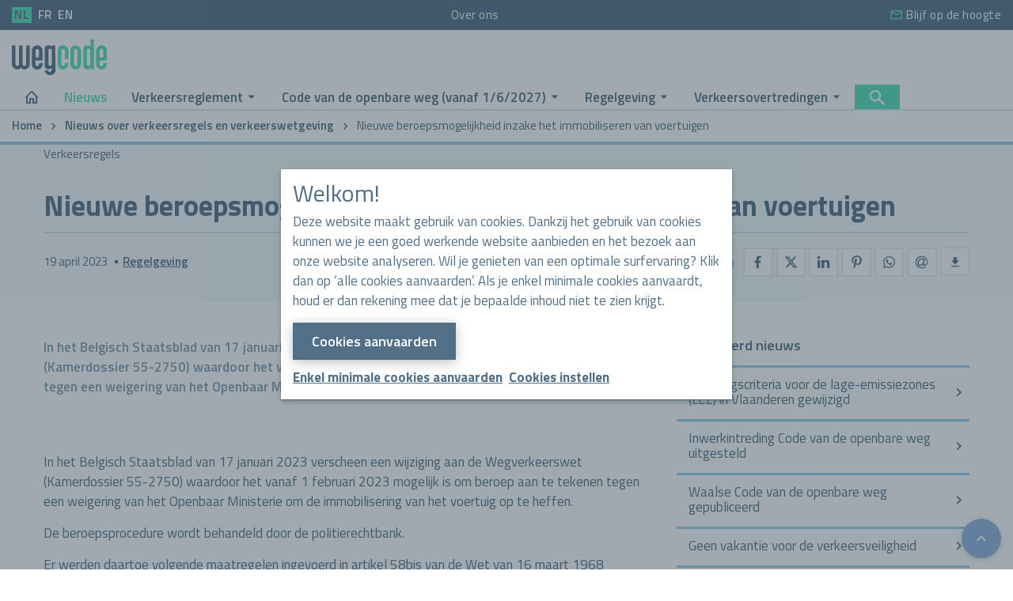

--- FILE ---
content_type: text/html; charset=UTF-8
request_url: https://www.wegcode.be/nl/nieuws/nieuwe-beroepsmogelijkheid-inzake-het-immobiliseren-van-voertuigen~shgyjtchbh
body_size: 12128
content:
<!DOCTYPE html>
<html lang="nl">
    <head>
    <meta charset="utf-8">
    <meta http-equiv="X-UA-Compatible" content="IE=edge">
    <meta name="viewport" content="width=device-width, initial-scale=1">

    <meta name="author" content="Vias institute">

    <meta name="keywords" content="Wegcode>">

    <meta property="og:title" content="Nieuwe beroepsmogelijkheid inzake het immobiliseren van voertuigen | Wegcode"/>
    <meta name="twitter:title" content="Nieuwe beroepsmogelijkheid inzake het immobiliseren van voertuigen | Wegcode"/>

    <meta name="description" content="In het Belgisch Staatsblad van 17 januari 2023 verscheen een wijziging aan de Wegverkeerswet (Kamerdossier 55-2750) waardoor het vanaf 1 februari 2023 mogelijk is om beroep aan te tekenen tegen een weigering van het Openbaar Ministerie om de immobilisering van het voertuig op te heffen.">
    <meta property="og:description" content="In het Belgisch Staatsblad van 17 januari 2023 verscheen een wijziging aan de Wegverkeerswet (Kamerdossier 55-2750) waardoor het vanaf 1 februari 2023 mogelijk is om beroep aan te tekenen tegen een weigering van het Openbaar Ministerie om de immobilisering van het voertuig op te heffen."/>
    <meta name="twitter:description" content="In het Belgisch Staatsblad van 17 januari 2023 verscheen een wijziging aan de Wegverkeerswet (Kamerdossier 55-2750) waardoor het vanaf 1 februari 2023 mogelijk is om beroep aan te tekenen tegen een weigering van het Openbaar Ministerie om de immobilisering van het voertuig op te heffen."/>

                <link rel="canonical" href="https://www.wegcode.be/nl/nieuws/nieuwe-beroepsmogelijkheid-inzake-het-immobiliseren-van-voertuigen~shgyjtchbh" />
    
        
        
        
        
    <title>Nieuwe beroepsmogelijkheid inzake het immobiliseren van voertuigen | Wegcode</title>

    <link rel="icon" href="/front/images/favicon/nl/favicon.ico">
    <link rel="apple-touch-icon" sizes="57x57" href="/front/images/favicon/nl/apple-icon-57x57.png">
    <link rel="apple-touch-icon" sizes="60x60" href="/front/images/favicon/nl/apple-icon-60x60.png">
    <link rel="apple-touch-icon" sizes="72x72" href="/front/images/favicon/nl/apple-icon-72x72.png">
    <link rel="apple-touch-icon" sizes="76x76" href="/front/images/favicon/nl/apple-icon-76x76.png">
    <link rel="apple-touch-icon" sizes="114x114" href="/front/images/favicon/nl/apple-icon-114x114.png">
    <link rel="apple-touch-icon" sizes="120x120" href="/front/images/favicon/nl/apple-icon-120x120.png">
    <link rel="apple-touch-icon" sizes="144x144" href="/front/images/favicon/nl/apple-icon-144x144.png">
    <link rel="apple-touch-icon" sizes="152x152" href="/front/images/favicon/nl/apple-icon-152x152.png">
    <link rel="apple-touch-icon" sizes="180x180" href="/front/images/favicon/nl/apple-icon-180x180.png">
    <link rel="icon" type="image/png" sizes="192x192" href="/front/images/favicon/nl/android-icon-192x192.png">
    <link rel="icon" type="image/png" sizes="32x32" href="/front/images/favicon/nl/favicon-32x32.png">
    <link rel="icon" type="image/png" sizes="96x96" href="/front/images/favicon/nl/favicon-96x96.png">
    <link rel="icon" type="image/png" sizes="16x16" href="/front/images/favicon/nl/favicon-16x16.png">
    <link rel="manifest" href="/front/images/favicon/nl/manifest.json">
    <meta name="msapplication-TileColor" content="#516F86">
    <meta name="msapplication-TileImage" content="/front/images/favicon/nl/ms-icon-144x144.png">
    <meta name="theme-color" content="#516F86">

    <link href="https://fonts.googleapis.com/css2?family=Titillium+Web:ital,wght@0,400;0,600;0,700;1,400;1,600;1,700&display=swap" rel="stylesheet">

    <link href="/front/css/main.css?v=1742999744" type="text/css" media="screen" rel="stylesheet" />

        <script async src="https://www.googletagmanager.com/gtag/js?id=G-9GWJ673LRR"></script>
    <script>
        window.dataLayer = window.dataLayer || [];
        function gtag(){dataLayer.push(arguments);}
        gtag('js', new Date());
        gtag('config', 'G-9GWJ673LRR');
    </script>



    
    </head>

    <body id="">
        <a name="top" aria-hidden></a>
        
        

        <div class="site-container">
            
<header class="site-header">
    <div class="head-container">
        <div class="topnav-container">
            <nav class="topnav">

                <ul class="actionnav-list actionnav-language">
                                                                    <li class="actionnav-item ">
                            <a href="https://www.wegcode.be/nl/nieuws/nieuwe-beroepsmogelijkheid-inzake-het-immobiliseren-van-voertuigen~shgyjtchbh" class="actionnav-link is-active">
                                NL
                            </a>
                        </li>
                                                                    <li class="actionnav-item ">
                            <a href="https://www.codedelaroute.be/fr/nieuws/nouveau-recours-en-cas-d-immobilisation-des-vehicules~shgyjtchbh" class="actionnav-link ">
                                FR
                            </a>
                        </li>
                                                                    <li class="actionnav-item ">
                            <a href="https://www.trafficrules.be/en/news" class="actionnav-link ">
                                EN
                            </a>
                        </li>
                                    </ul>
                
<div class="topnav-section topnav-nav">
    <ul class="topnav-list">
                                    <li class="topnav-item">
                    <a href="/nl/perma/nmkhpasvlu" class="topnav-link " >
                        Over ons
                    </a>
                </li>
                        </ul>
</div>
                
<nav class="topnav-section">
    <ul class="topnav-list">
        <li class="topnav-item">
            <a class="topnav-link" href="/nl/nieuwsbrief">
                <span class="topnav-icon mdi mdi-email-outline" aria-hidden></span>
                Blijf op de hoogte
            </a>
        </li>
                    </ul>
</nav>    
            </nav>

            
<div class="actionnav">
    <ul class="actionnav-list actionnav-language">
                                <li class="actionnav-item ">
                <a href="https://www.wegcode.be/nl/nieuws/nieuwe-beroepsmogelijkheid-inzake-het-immobiliseren-van-voertuigen~shgyjtchbh" class="actionnav-link is-active">
                    NL
                </a>
            </li>
                                <li class="actionnav-item ">
                <a href="https://www.codedelaroute.be/fr/nieuws/nouveau-recours-en-cas-d-immobilisation-des-vehicules~shgyjtchbh" class="actionnav-link ">
                    FR
                </a>
            </li>
                                <li class="actionnav-item ">
                <a href="https://www.trafficrules.be/en/news" class="actionnav-link ">
                    EN
                </a>
            </li>
            </ul>
    <ul class="actionnav-list">
        <li class="actionnav-item">
            <a class="actionnav-link" href="/nl/nieuwsbrief">
                <span class="actionnav-icon mdi mdi-email-outline" aria-hidden></span>
                Blijf op de hoogte
            </a>
        </li>
                    </ul>
</div>
        </div>
        <div class="head">
            <a class="head-logo" href="/">               
                                    <img src="/front/images/logo-wegcode-small.svg" alt="Vias institute" />
                            </a>

            <div class="mobilenav">
                <div class="mobilenav-item">
                    <button class="mobilenav-button js-toggle-searchbox" aria-haspopup="true" aria-expanded="false" aria-controls="head-searchbox">
                        <span class="mobilenav-icon mdi mdi-magnify" aria-hidden></span>
                        <span class="mobilenav-buttontext">Zoeken</span>
                    </button>
                </div>
                <div class="mobilenav-item">
                    <button class="mobilenav-toggle" aria-controls="site-navigation">
                        <span class="mobilenav-toggle-hamburger hamburger hamburger-3dxy">
                            <span class="hamburger-box">
                                <span class="hamburger-inner"></span>
                            </span>
                        </span>
                        <span class="mobilenav-buttontext">Navigatie</span>
                    </button>
                </div>
            </div>

            <nav class="mainnav-container" id="site-navigation" aria-label="site-navigation" role="navigation">
                    <div class="mainnav">
        <ul class="mainnav-list">
                                                




<li class="mainnav-item">
    <a href="https://www.wegcode.be/" class="mainnav-button" target="" >

                    <span class="mainnav-icon mdi mdi-home-outline" aria-hidden></span>
            <span class="visually-hidden">
                Home
            </span>
            </a>

    
    </li>
                                                                


    

<li class="mainnav-item is-active">
    <a href="https://www.wegcode.be/nl/nieuws" class="mainnav-button" target="" >

                    Nieuws
            </a>

    
    </li>
                                                                



    
<li class="mainnav-item has-children">
    <a href="https://www.wegcode.be/nl/verkeersreglement" class="mainnav-button" target="" aria-haspopup>

                    Verkeersreglement
            </a>

            <button class="subnav-toggle">
            <span class="visually-hidden">Open submenu</span>
        </button>
    
            <ul class="subnav" aria-label="subnavigation" aria-hidden="true">
                            




<li class="subnav-item">
    <a href="/nl/perma/hra8v386pu/regulation_regulation" class="subnav-button" target="" >

                    Het volledige reglement
            </a>

    
    </li>
                            



    
<li class="subnav-item has-children">
    <a href="https://www.wegcode.be/nl/verkeersreglement/uitleg-bij-het-verkeersreglement" class="subnav-button" target="" aria-haspopup>

                    Uitleg bij het verkeersreglement
            </a>

            <button class="subnav-toggle">
            <span class="visually-hidden">Open submenu</span>
        </button>
    
            <ul class="subnav" aria-label="subnavigation" aria-hidden="true">
                            




<li class="subnav-item">
    <a href="https://www.wegcode.be/nl/verkeersreglement/uitleg-bij-het-verkeersreglement/snelheidsbeperkingen" class="subnav-button" target="" >

                    Snelheidsbeperkingen
            </a>

    
    </li>
                            




<li class="subnav-item">
    <a href="https://www.wegcode.be/nl/verkeersreglement/uitleg-bij-het-verkeersreglement/hoe-moet-ik-mijn-kind-vervoeren" class="subnav-button" target="" >

                    Hoe moet ik mijn kind vervoeren
            </a>

    
    </li>
                    </ul>
    </li>
                            




<li class="subnav-item">
    <a href="https://www.wegcode.be/nl/verkeersreglement/fietsers-en-de-wegcode" class="subnav-button" target="" >

                    Fietsers en de wegcode
            </a>

    
    </li>
                            




<li class="subnav-item">
    <a href="https://www.wegcode.be/nl/verkeersreglement/brochure-speedpedelecs" class="subnav-button" target="" >

                    Brochure speedpedelecs
            </a>

    
    </li>
                    </ul>
    </li>
                                                                



    
<li class="mainnav-item has-children">
    <a href="https://www.wegcode.be/nl/code-van-de-openbare-weg" class="mainnav-button" target="" aria-haspopup>

                    Code van de openbare weg (vanaf 1/6/2027)
            </a>

            <button class="subnav-toggle">
            <span class="visually-hidden">Open submenu</span>
        </button>
    
            <ul class="subnav" aria-label="subnavigation" aria-hidden="true">
                            




<li class="subnav-item">
    <a href="https://www.wegcode.be/nl/code-van-de-openbare-weg/tijdlijn" class="subnav-button" target="" >

                    Tijdlijn
            </a>

    
    </li>
                            




<li class="subnav-item">
    <a href="https://www.wegcode.be/nl/code-van-de-openbare-weg/korte-samenvatting" class="subnav-button" target="" >

                    Korte samenvatting
            </a>

    
    </li>
                            



    
<li class="subnav-item has-children">
    <a href="https://www.wegcode.be/nl/code-van-de-openbare-weg/de-volledige-reglementen" class="subnav-button" target="" aria-haspopup>

                    De volledige reglementen
            </a>

            <button class="subnav-toggle">
            <span class="visually-hidden">Open submenu</span>
        </button>
    
            <ul class="subnav" aria-label="subnavigation" aria-hidden="true">
                            




<li class="subnav-item">
    <a href="/nl/perma/0mocswfbry/regulation_regulation" class="subnav-button" target="" >

                    Federale Code van de openbare weg
            </a>

    
    </li>
                            




<li class="subnav-item">
    <a href="/nl/perma/t0vfqfwzff/regulation_regulation" class="subnav-button" target="" >

                    Brusselse Code van de openbare weg
            </a>

    
    </li>
                            




<li class="subnav-item">
    <a href="/nl/perma/uukwjmez0p/regulation_regulation" class="subnav-button" target="" >

                    Vlaams verkeersreglement
            </a>

    
    </li>
                            




<li class="subnav-item">
    <a href="/nl/perma/ojj3oea4wd/regulation_regulation" class="subnav-button" target="" >

                    Waalse Code van de openbare weg
            </a>

    
    </li>
                    </ul>
    </li>
                            




<li class="subnav-item">
    <a href="https://www.wegcode.be/nl/code-van-de-openbare-weg/verkeersborden" class="subnav-button" target="" >

                    Verkeersborden
            </a>

    
    </li>
                            




<li class="subnav-item">
    <a href="https://www.wegcode.be/nl/code-van-de-openbare-weg/meest-gestelde-vragen-over-de-code-van-de-openbare-weg" class="subnav-button" target="" >

                    FAQ
            </a>

    
    </li>
                    </ul>
    </li>
                                                                                            



    
<li class="mainnav-item has-children">
    <a href="https://www.wegcode.be/nl/regelgeving/start" class="mainnav-button" target="" aria-haspopup>

                    Regelgeving
            </a>

            <button class="subnav-toggle">
            <span class="visually-hidden">Open submenu</span>
        </button>
    
            <ul class="subnav" aria-label="subnavigation" aria-hidden="true">
                
            <li class="subnav-item has-children">
            <a href="/nl/regelgeving" class="subnav-button" aria-haspopup>
                Per thema
            </a>

            <button class="subnav-toggle">
                <span class="visually-hidden">Open submenu</span>
            </button>

            <ul class="subnav" aria-label="subnavigation" aria-hidden="true">
                                    <li class="subnav-item">
                        <a href="/nl/regelgeving/theme/verkeersregels" class="subnav-button" aria-haspopup>
                            Verkeersregels
                        </a>
                    </li>
                                    <li class="subnav-item">
                        <a href="/nl/regelgeving/theme/infrastructuur-en-signalisatie" class="subnav-button" aria-haspopup>
                            Infrastructuur en signalisatie
                        </a>
                    </li>
                                    <li class="subnav-item">
                        <a href="/nl/regelgeving/theme/handhaving" class="subnav-button" aria-haspopup>
                            Handhaving
                        </a>
                    </li>
                                    <li class="subnav-item">
                        <a href="/nl/regelgeving/theme/rijbewijs" class="subnav-button" aria-haspopup>
                            Rijbewijs
                        </a>
                    </li>
                                    <li class="subnav-item">
                        <a href="/nl/regelgeving/theme/verzekering-en-voertuiginschrijving" class="subnav-button" aria-haspopup>
                            Verzekering en voertuiginschrijving
                        </a>
                    </li>
                                    <li class="subnav-item">
                        <a href="/nl/regelgeving/theme/goederenvervoer" class="subnav-button" aria-haspopup>
                            Goederenvervoer
                        </a>
                    </li>
                                    <li class="subnav-item">
                        <a href="/nl/regelgeving/theme/personenvervoer" class="subnav-button" aria-haspopup>
                            Personenvervoer
                        </a>
                    </li>
                                    <li class="subnav-item">
                        <a href="/nl/regelgeving/theme/vakbekwaamheid" class="subnav-button" aria-haspopup>
                            Vakbekwaamheid
                        </a>
                    </li>
                                    <li class="subnav-item">
                        <a href="/nl/regelgeving/theme/technische-eisen" class="subnav-button" aria-haspopup>
                            Technische eisen
                        </a>
                    </li>
                            </ul>
        </li>
    

            <li class="subnav-item has-children">
            <a href="/nl/regelgeving" class="subnav-button" aria-haspopup>
                Soort
            </a>

            <button class="subnav-toggle">
                <span class="visually-hidden">Open submenu</span>
            </button>

            <ul class="subnav" aria-label="subnavigation" aria-hidden="true">
                                    <li class="subnav-item">
                        <a href="/nl/regelgeving/type/internationaal-verdrag" class="subnav-button" aria-haspopup>
                            Internationaal verdrag
                        </a>
                    </li>
                                    <li class="subnav-item">
                        <a href="/nl/regelgeving/type/wet" class="subnav-button" aria-haspopup>
                            Wet
                        </a>
                    </li>
                                    <li class="subnav-item">
                        <a href="/nl/regelgeving/type/decreet-ordonnantie" class="subnav-button" aria-haspopup>
                            Decreet / Ordonnantie
                        </a>
                    </li>
                                    <li class="subnav-item">
                        <a href="/nl/regelgeving/type/koninklijk-besluit" class="subnav-button" aria-haspopup>
                            Koninklijk besluit
                        </a>
                    </li>
                                    <li class="subnav-item">
                        <a href="/nl/regelgeving/type/regeringsbesluit" class="subnav-button" aria-haspopup>
                            Regeringsbesluit
                        </a>
                    </li>
                                    <li class="subnav-item">
                        <a href="/nl/regelgeving/type/ministerieel-besluit" class="subnav-button" aria-haspopup>
                            Ministerieel besluit
                        </a>
                    </li>
                                    <li class="subnav-item">
                        <a href="/nl/regelgeving/type/ministeriele-omzendbrief" class="subnav-button" aria-haspopup>
                            Ministeriële omzendbrief
                        </a>
                    </li>
                            </ul>
        </li>
    

                                                



    
<li class="subnav-item has-children">
    <a href="https://www.wegcode.be/nl/regelgeving/vaak-geraadpleegd" class="subnav-button" target="" aria-haspopup>

                    Vaak geraadpleegd
            </a>

            <button class="subnav-toggle">
            <span class="visually-hidden">Open submenu</span>
        </button>
    
            <ul class="subnav" aria-label="subnavigation" aria-hidden="true">
                            




<li class="subnav-item">
    <a href="/nl/perma/invynqx4tj/regulation_regulation" class="subnav-button" target="" >

                    Wegverkeerswet
            </a>

    
    </li>
                            




<li class="subnav-item">
    <a href="/nl/perma/hra8v386pu/regulation_regulation" class="subnav-button" target="" >

                    Verkeersreglement
            </a>

    
    </li>
                            




<li class="subnav-item">
    <a href="/nl/perma/5yjza0ajqn/regulation_regulation" class="subnav-button" target="" >

                    Overtredingen per graad
            </a>

    
    </li>
                            




<li class="subnav-item">
    <a href="/nl/perma/gjbw2h5vpa/regulation_regulation" class="subnav-button" target="" >

                    Gemeentelijke administratieve sancties
            </a>

    
    </li>
                            




<li class="subnav-item">
    <a href="/nl/perma/j6siwtihko/regulation_regulation" class="subnav-button" target="" >

                    Plaatsing van de verkeerstekens
            </a>

    
    </li>
                            




<li class="subnav-item">
    <a href="/nl/perma/ka0dasnxvk/regulation_regulation" class="subnav-button" target="" >

                    Verhoogde inrichtingen
            </a>

    
    </li>
                            




<li class="subnav-item">
    <a href="/nl/perma/fhniyzocos/regulation_regulation" class="subnav-button" target="" >

                    Technische eisen auto&#039;s
            </a>

    
    </li>
                            




<li class="subnav-item">
    <a href="/nl/perma/kgzr2j7nub/regulation_regulation" class="subnav-button" target="" >

                    Technische eisen bromfietsen en motorfietsen
            </a>

    
    </li>
                            




<li class="subnav-item">
    <a href="/nl/perma/fr97gmfasr/regulation_regulation" class="subnav-button" target="" >

                    Voertuiginschrijving
            </a>

    
    </li>
                            




<li class="subnav-item">
    <a href="/nl/perma/w8ylf1lyws/regulation_regulation" class="subnav-button" target="" >

                    Rijbewijs
            </a>

    
    </li>
                            




<li class="subnav-item">
    <a href="/nl/perma/khugwmgcip/regulation_regulation" class="subnav-button" target="" >

                    Rijbewijs B
            </a>

    
    </li>
                    </ul>
    </li>
                                    </ul>
    </li>
                                                                                                                                                                                                                                                                                                                                                                                                                                                                                                                                                                                                                                                                                                                                                                                                                                                    



    
<li class="mainnav-item has-children">
    <a href="https://www.wegcode.be/nl/verkeersovertredingen" class="mainnav-button" target="" aria-haspopup>

                    Verkeersovertredingen
            </a>

            <button class="subnav-toggle">
            <span class="visually-hidden">Open submenu</span>
        </button>
    
            <ul class="subnav" aria-label="subnavigation" aria-hidden="true">
                            




<li class="subnav-item">
    <a href="/nl/perma/ci7ctaz99v/calculator_calculator" class="subnav-button" target="" >

                    Boetecalculator
            </a>

    
    </li>
                            




<li class="subnav-item">
    <a href="https://www.wegcode.be/nl/verkeersovertredingen/overtredingen-per-graad" class="subnav-button" target="" >

                    Overtredingen per graad
            </a>

    
    </li>
                            




<li class="subnav-item">
    <a href="https://www.wegcode.be/nl/verkeersovertredingen/snelheidsovertredingen" class="subnav-button" target="" >

                    Snelheidsovertredingen
            </a>

    
    </li>
                            




<li class="subnav-item">
    <a href="https://www.wegcode.be/nl/verkeersovertredingen/rijden-onder-invloed" class="subnav-button" target="" >

                    Rijden onder invloed
            </a>

    
    </li>
                    </ul>
    </li>
                                                                                                                                            
            <li class="mainnav-item mainnav-action">
                <button class="mainnav-actionbutton js-toggle-searchbox" aria-haspopup="true" aria-expanded="false" aria-controls="head-searchbox">
                    <span class="mainnav-icon mdi mdi-magnify" aria-hidden></span>
                    <span class="visually-hidden">Zoeken</span>
                </button>
            </li>
        </ul>
    </div>


                <div class="topnav">    
                    
    <div class="topnav-section topnav-language">
        <ul class="topnav-list">
            <li class="topnav-item has-children">
                <button class="topnav-link" aria-haspopup="true" aria-expanded="false" aria-controls="topnav-language">
                    <span class="topnav-icon mdi mdi-translate" aria-hidden></span>
                    <span class="visually-hidden">Taal:</span>
                    Nederlands
                </button>

                <ul id="topnav-language" class="topsubnav" aria-label="subnavigation" aria-hidden="true">
                                                                    <li class="topsubnav-item">
                            <a href="https://www.wegcode.be/nl/nieuws/nieuwe-beroepsmogelijkheid-inzake-het-immobiliseren-van-voertuigen~shgyjtchbh" class="topsubnav-link">
                                Nederlands
                            </a>
                        </li>
                                                                    <li class="topsubnav-item">
                            <a href="https://www.codedelaroute.be/fr/nieuws/nouveau-recours-en-cas-d-immobilisation-des-vehicules~shgyjtchbh" class="topsubnav-link">
                                Français
                            </a>
                        </li>
                                                                    <li class="topsubnav-item">
                            <a href="https://www.trafficrules.be/en/news" class="topsubnav-link">
                                English
                            </a>
                        </li>
                                    </ul>
            </li>
        </ul>
    </div>

                    
<div class="topnav-section topnav-nav">
    <ul class="topnav-list">
                                    <li class="topnav-item">
                    <a href="/nl/perma/nmkhpasvlu" class="topnav-link " >
                        Over ons
                    </a>
                </li>
                        </ul>
</div>
                    
<nav class="topnav-section">
    <ul class="topnav-list">
        <li class="topnav-item">
            <a class="topnav-link" href="/nl/nieuwsbrief">
                <span class="topnav-icon mdi mdi-email-outline" aria-hidden></span>
                Blijf op de hoogte
            </a>
        </li>
                    </ul>
</nav>    
                </div>
            </nav>
        </div>

        <div class="searchbox is-hidden" id="head-searchbox">
            <div class="searchbox-body">
                    
<form name="form" method="POST" novalidate
                    action="https://www.wegcode.be/nl/regulation/regulation/search?small=1"
        
                    autocomplete = "off"
        
        >

<div class="searchbox-form">
    <div class="form-row form-row-floating-label position-relative">
        <label class="form-label">Zoekopdracht</label>
        <div class="form-control">
                
 
    

<input type="text" id="form_term" name="form[term]"

                    class = "input-autocomplete"
    
 value="" />
 


        </div>
        <div class="autocomplete"></div>
    </div>

    <div class="form-row form-row-floating-label visually-hidden">
        <label class="form-label">Thema</label>
        <div class="form-control">
                    



            <select id="form_theme" name="form[theme]"



                class = "custom-select"
    
 >
                            <option value="" ></option>
            
            
                                                            <option value="verkeersregels" 
 >Verkeersregels</option>
                                                    <option value="infrastructuur-en-signalisatie" 
 >Infrastructuur en signalisatie</option>
                                                    <option value="handhaving" 
 >Handhaving</option>
                                                    <option value="rijbewijs" 
 >Rijbewijs</option>
                                                    <option value="verzekering-en-voertuiginschrijving" 
 >Verzekering en voertuiginschrijving</option>
                                                    <option value="goederenvervoer" 
 >Goederenvervoer</option>
                                                    <option value="personenvervoer" 
 >Personenvervoer</option>
                                                    <option value="vakbekwaamheid" 
 >Vakbekwaamheid</option>
                                                    <option value="technische-eisen" 
 >Technische eisen</option>
    
        </select>
        


        </div>
    </div>

    <div class="form-row form-row-fixed">
        <button class="button button-full button-primary" type="submit">
            <span class="button-icon mdi mdi-magnify mdi-24px" aria-hidden></span>
            <span class="visually-hidden">Zoeken</span>
        </button>
    </div>
</div>
            

<input type="hidden" id="form__token" name="form[_token]"

            
 value="ouGapVhRVWlUJPQ7B6LyckYqF5d9OpcsiVxEv9MeVU0" />



</form>

            </div>
        </div>
    </div>
</header>
            <nav class="breadcrumbs">
    <ol class="breadcrumbs-list">
                    <li class="breadcrumbs-item">
                                    <a class="breadcrumbs-link" href="https://www.wegcode.be/" target="">
                        Home
                    </a>
                            </li>
                    <li class="breadcrumbs-item">
                                    <a class="breadcrumbs-link" href="https://www.wegcode.be/nl/nieuws" target="">
                        Nieuws over verkeersregels en verkeerswetgeving
                    </a>
                            </li>
                    <li class="breadcrumbs-item">
                                    <a class="breadcrumbs-link" href="https://www.wegcode.be/nl/nieuws/nieuwe-beroepsmogelijkheid-inzake-het-immobiliseren-van-voertuigen~shgyjtchbh" target="">
                        Nieuwe beroepsmogelijkheid inzake het immobiliseren van voertuigen
                    </a>
                            </li>
            </ol>
</nav>

            <main class="site-main">
                        <div class="banner banner-theme-1">
        <div class="banner-container">
                            <div class="banner-badges">
                                            <a class="badge badge-theme-1" href="/nl/regelgeving/theme/verkeersregels">
                            Verkeersregels
                        </a>
                                    </div>
            
            <h1 class="banner-headline">
                Nieuwe beroepsmogelijkheid inzake het immobiliseren van voertuigen
            </h1>

            <div class="banner-content">
                <div class="banner-body">
                    <div class="properties">
                        <time class="property" datetime="19-04-2023">
                            19 april 2023
                        </time>

                                                    <a class="property" href="/nl/nieuws/categorie/regelgeving">Regelgeving</a>
                        
                    </div>
                </div>
                <div class="banner-action">
                    
<div class="share">
    <div class="share-description">
        Delen
    </div>

    <div class="share-buttons">
        <div class="share-item">
            <a target="_blank" href="https://www.facebook.com/sharer/sharer.php?u=https://www.wegcode.be/nl/nieuws/nieuwe-beroepsmogelijkheid-inzake-het-immobiliseren-van-voertuigen~shgyjtchbh"
               class="share-button share-button-facebook js-share-popup">
                <svg class="share-button-icon" xmlns="http://www.w3.org/2000/svg" width="25" height="25"
                     viewBox="0 0 25 25">
                    <path fill="currentColor"
                          d="M18.5 1.2v3.6h-2.2c-.8 0-1.3.2-1.6.5s-.4.8-.4 1.5v2.6h4l-.5 4.1h-3.5v10.5h-4.2v-10.5h-3.6v-4.1h3.5v-3c0-1.7.5-3 1.4-4 1-.9 2.2-1.4 3.8-1.4 1.5 0 2.5.1 3.3.2z"/>
                </svg>
                <span class="share-button-label">
                    op Facebook
                </span>
            </a>
        </div>
        <div class="share-item">
            <a target="_blank" href="https://twitter.com/intent/tweet?text=https://www.wegcode.be/nl/nieuws/nieuwe-beroepsmogelijkheid-inzake-het-immobiliseren-van-voertuigen~shgyjtchbh"
               class="share-button share-button-twitter js-share-popup">
                <svg class="share-button-icon" xmlns="http://www.w3.org/2000/svg" width="25" height="25"
                     viewBox="0 0 512 512">
                    <path fill="currentColor"
                          d="M389.2 48h70.6L305.6 224.2 487 464H345L233.7 318.6 106.5 464H35.8L200.7 275.5 26.8 48H172.4L272.9 180.9 389.2 48zM364.4 421.8h39.1L151.1 88h-42L364.4 421.8z"/>
                </svg>
                <span class="share-button-label">
                    op X (Twitter)
                </span>
            </a>
        </div>
        <div class="share-item">
            <a target="_blank"
               href="http://www.linkedin.com/shareArticle?mini=true&url=https://www.wegcode.be/nl/nieuws/nieuwe-beroepsmogelijkheid-inzake-het-immobiliseren-van-voertuigen~shgyjtchbh&title=Nieuwe%20beroepsmogelijkheid%20inzake%20het%20immobiliseren%20van%20voertuigen%20%7C%20Wegcode"
               class="share-button share-button-linkedin js-share-popup">
                <svg class="share-button-icon" xmlns="http://www.w3.org/2000/svg" width="25" height="25"
                     viewBox="0 0 25 25">
                    <path fill="currentColor"
                          d="M6.2 8.7v14.8h-4.9v-14.8h4.9zm.3-4.6c0 .7-.2 1.3-.8 1.8s-1.2.7-2 .7-1.5-.2-2-.7c-.5-.5-.7-1.1-.7-1.8s.3-1.3.8-1.8 1.2-.7 2-.7 1.5.2 2 .7c.5.4.7 1 .7 1.8zm17.5 10.9v8.5h-4.9v-7.9c0-1-.2-1.9-.6-2.5-.4-.6-1-.9-1.9-.9-.6 0-1.2.2-1.6.5s-.7.8-1 1.3c-.1.3-.2.7-.2 1.2v8.3h-4.8v-14.799999999999999h4.9v2.2c.2-.3.4-.6.6-.8l.8-.8s.8-.5 1.3-.7c.5-.2 1.1-.2 1.7-.2 1.7 0 3.1.6 4.1 1.7s1.6 2.7 1.6 4.9z"/>
                </svg>
                <span class="share-button-label">
                    op LinkedIn
                </span>
            </a>
        </div>
        <div class="share-item">
            <a target="_blank"
               href="http://pinterest.com/pin/create/button/?url=https://www.wegcode.be/nl/nieuws/nieuwe-beroepsmogelijkheid-inzake-het-immobiliseren-van-voertuigen~shgyjtchbh&description=Nieuwe%20beroepsmogelijkheid%20inzake%20het%20immobiliseren%20van%20voertuigen%20%7C%20Wegcode"
               class="share-button share-button-pinterest js-share-popup">
                <svg class="share-button-icon" xmlns="http://www.w3.org/2000/svg" width="25" height="25"
                     viewBox="0 0 384 512">
                    <path fill="currentColor"
                          d="M204 6.5C101.4 6.5 0 74.9 0 185.6 0 256 39.6 296 63.6 296c9.9 0 15.6-27.6 15.6-35.4 0-9.3-23.7-29.1-23.7-67.8 0-80.4 61.2-137.4 140.4-137.4 68.1 0 118.5 38.7 118.5 109.8 0 53.1-21.3 152.7-90.3 152.7-24.9 0-46.2-18-46.2-43.8 0-37.8 26.4-74.4 26.4-113.4 0-66.2-93.9-54.2-93.9 25.8 0 16.8 2.1 35.4 9.6 50.7-13.8 59.4-42 147.9-42 209.1 0 18.9 2.7 37.5 4.5 56.4 3.4 3.8 1.7 3.4 6.9 1.5 50.4-69 48.6-82.5 71.4-172.8 12.3 23.4 44.1 36 69.3 36 106.2 0 153.9-103.5 153.9-196.8C384 71.3 298.2 6.5 204 6.5z"/>
                </svg>
                <span class="share-button-label">
                    op Pinterest
                </span>
            </a>
        </div>
        <div class="share-item">
            <a target="_blank" href="whatsapp://send?text=https://www.wegcode.be/nl/nieuws/nieuwe-beroepsmogelijkheid-inzake-het-immobiliseren-van-voertuigen~shgyjtchbh" data-action="share/whatsapp/share"
               class="share-button share-button-whatsapp js-share-popup">
                <svg class="share-button-icon" xmlns="http://www.w3.org/2000/svg" width="25" height="25"
                     viewBox="0 0 448 512">
                    <path fill="currentColor"
                          d="M380.9 97.1C339 55.1 283.2 32 223.9 32c-122.4 0-222 99.6-222 222 0 39.1 10.2 77.3 29.6 111L0 480l117.7-30.9c32.4 17.7 68.9 27 106.1 27h.1c122.3 0 224.1-99.6 224.1-222 0-59.3-25.2-115-67.1-157zm-157 341.6c-33.2 0-65.7-8.9-94-25.7l-6.7-4-69.8 18.3L72 359.2l-4.4-7c-18.5-29.4-28.2-63.3-28.2-98.2 0-101.7 82.8-184.5 184.6-184.5 49.3 0 95.6 19.2 130.4 54.1 34.8 34.9 56.2 81.2 56.1 130.5 0 101.8-84.9 184.6-186.6 184.6zm101.2-138.2c-5.5-2.8-32.8-16.2-37.9-18-5.1-1.9-8.8-2.8-12.5 2.8-3.7 5.6-14.3 18-17.6 21.8-3.2 3.7-6.5 4.2-12 1.4-32.6-16.3-54-29.1-75.5-66-5.7-9.8 5.7-9.1 16.3-30.3 1.8-3.7.9-6.9-.5-9.7-1.4-2.8-12.5-30.1-17.1-41.2-4.5-10.8-9.1-9.3-12.5-9.5-3.2-.2-6.9-.2-10.6-.2-3.7 0-9.7 1.4-14.8 6.9-5.1 5.6-19.4 19-19.4 46.3 0 27.3 19.9 53.7 22.6 57.4 2.8 3.7 39.1 59.7 94.8 83.8 35.2 15.2 49 16.5 66.6 13.9 10.7-1.6 32.8-13.4 37.4-26.4 4.6-13 4.6-24.1 3.2-26.4-1.3-2.5-5-3.9-10.5-6.6z"/>
                </svg>
                <span class="share-button-label">
                    op WhatsApp
                </span>
            </a>
        </div>
        <div class="share-item">
            <a target="_blank" href="mailto:?subject=Nieuwe%20beroepsmogelijkheid%20inzake%20het%20immobiliseren%20van%20voertuigen%20%7C%20Wegcode&body=https://www.wegcode.be/nl/nieuws/nieuwe-beroepsmogelijkheid-inzake-het-immobiliseren-van-voertuigen~shgyjtchbh"
               class="share-button share-button-email">
                <svg class="share-button-icon" xmlns="http://www.w3.org/2000/svg" width="25" height="25"
                     viewBox="0 0 25 25">
                    <path fill="currentColor"
                          d="M15.6 10.7c0-1.1-.3-1.9-.8-2.5-.5-.6-1.3-.9-2.2-.9-.6 0-1.2.2-1.9.5-.6.2-1.2.6-1.7 1.2s-.8 1.2-1.1 2-.5 1.7-.5 2.7c0 1.1.3 2 .8 2.6.5.6 1.3.9 2.3.9 1 0 1.8-.3 2.6-1s1.4-1.5 1.8-2.5c.4-1 .7-2 .7-3zm8.4 1.8c0 1.1-.2 2.1-.6 3-.4.9-.9 1.5-1.5 2s-1.3.9-2 1.1-1.3.4-2.1.4h-.4c-.9 0-1.7-.3-2.1-.8-.3-.3-.4-.7-.5-1.2-.5.7-1.2 1.2-2 1.6-.8.4-1.7.7-2.6.7-1.6 0-2.9-.5-3.7-1.4-.9-1-1.3-2.3-1.3-4 0-1.6.3-3 1-4.3.7-1.3 1.6-2.4 2.7-3.2s2.4-1.2 3.7-1.2c.9 0 1.6.2 2.3.5s1.2.9 1.6 1.5v-.3l.2-.8c0-.1 0-.1.1-.2 0-.1.1-.1.1-.1h1.8l.2.2s.1.1 0 .2l-1.9 9.2-.1.7c0 .4.1.6.2.8s.3.2.7.2c.3 0 .6 0 .9-.1.3 0 .7-.2 1.1-.4.4-.2.8-.4 1.2-.7.3-.3.6-.8.9-1.3.2-.6.4-1.3.4-2.1 0-2.9-.9-5.2-2.6-7-1.7-1.7-4.1-2.6-7-2.6-1.3 0-2.5.3-3.7.8-1.2.5-2.2 1.2-3.1 2s-1.5 1.9-2 3.1c-.5 1.2-.8 2.4-.8 3.7s.3 2.5.8 3.7c.5 1.2 1.2 2.2 2 3.1s1.9 1.5 3.1 2c1.2.5 2.4.8 3.7.8 2.3 0 4.3-.7 6.1-2.2.1-.1.2-.1.4-.1.1 0 .2.1.3.2l.6.7c.1.1.1.2.1.4 0 .1-.1.2-.2.3-1 .8-2.2 1.5-3.4 1.9s-2.8.7-4.1.7c-1.6 0-3-.3-4.5-.9-1.4-.6-2.6-1.4-3.7-2.5s-1.8-2.2-2.4-3.6c-.6-1.5-.9-2.9-.9-4.5s.3-3 .9-4.5c.6-1.4 1.4-2.6 2.5-3.7s2.2-1.8 3.6-2.4c1.5-.6 2.9-.9 4.5-.9 3.4 0 6.2 1.1 8.3 3.2s3.2 4.9 3.2 8.3z"/>
                </svg>
                <span class="share-button-label">
                    via e-mail
                </span>
            </a>
        </div>

                    <div class="share-item">
                <a href="/nl/download/shgyjtchbh/news_article" class="share-button">
                    <span class="mdi mdi-download" aria-hidden></span>
                    <span class="share-button-label">
                        downloaden
                    </span>
                </a>
            </div>
            </div>
</div>
                </div>
            </div>
        </div>
    </div>
    <div class="container">
        <div class="row">
            <div class="col-lg-8">
                                    <div class="intro">
                        <p>
                            In het Belgisch Staatsblad van 17 januari 2023 verscheen een wijziging aan de Wegverkeerswet (Kamerdossier 55-2750) waardoor het vanaf 1 februari 2023 mogelijk is om beroep aan te tekenen tegen een weigering van het Openbaar Ministerie om de immobilisering van het voertuig op te heffen.
                        </p>
                    </div>
                
                
                <p>&nbsp;</p>
<p>In het Belgisch Staatsblad van 17 januari 2023 verscheen een wijziging aan de Wegverkeerswet (Kamerdossier 55-2750) waardoor het vanaf 1 februari 2023 mogelijk is om beroep aan te tekenen tegen een weigering van het Openbaar Ministerie om de immobilisering van het voertuig op te heffen.&nbsp;</p>
<p>De beroepsprocedure wordt behandeld door de politierechtbank.&nbsp;</p>
<p>Er werden daartoe volgende maatregelen ingevoerd in artikel 58bis van de Wet van 16 maart 1968 betreffende de politie over het wegverkeer :&nbsp;</p>
<p>&nbsp;&nbsp;</p>
<p>De eerste maatregel betreft de mogelijkheid voor de persoon die de immobilisatie van het voertuig heeft bevolen, om deze van rechtswege op te heffen of om dit te doen op verzoek van de overtreder of de eigenaar van het ge&iuml;mmobiliseerde voertuig.&nbsp;&nbsp;&nbsp;</p>
<p>&nbsp;&nbsp;</p>
<p>De tweede maatregel regelt het beroep tegen een weigering om de immobilisatie op te heffen. Als de eigenaar van het ge&iuml;mmobiliseerde voertuig vraagt om de immobilisatie op te heffen en zijn verzoek wordt geweigerd door de Procureur des Konings, kan hij beroep indienen bij de politierechtbank.&nbsp;&nbsp;</p>
<p>De rechtbank zal de partijen oproepen voor een hoorzitting en binnen 15 dagen na het indienen van het verzoek een beslissing nemen.&nbsp;&nbsp;</p>
<p>Als het beroep niet wordt aanvaard, kan de aanvrager worden veroordeeld tot het betalen van de gerechtskosten.&nbsp;&nbsp;</p>
<p>&nbsp;&nbsp;</p>
<p>Ook wordt de mogelijkheid voorzien om 3 maanden na de weigering door de politierechtbank opnieuw beroep in te stellen.&nbsp;&nbsp;</p>
<p>&nbsp;&nbsp;</p>
<p><em>Kortom, deze wetsaanpassing schept de mogelijkheid voor een voertuigeigenaar om net als de overtreder een verzoek in te dienen om de immobilisering van het betrokken voertuig te be&euml;indigen.</em>&nbsp;</p>
<p><em>Bij een afwijzing kan de voertuigeigenaar hiertegen beroep aantekenen.</em>&nbsp;</p>

                


                <div class="actionbar">
                    <div class="actionbar-section">
                        
<div class="share">
    <div class="share-description">
        Delen
    </div>

    <div class="share-buttons">
        <div class="share-item">
            <a target="_blank" href="https://www.facebook.com/sharer/sharer.php?u=https://www.wegcode.be/nl/nieuws/nieuwe-beroepsmogelijkheid-inzake-het-immobiliseren-van-voertuigen~shgyjtchbh"
               class="share-button share-button-facebook js-share-popup">
                <svg class="share-button-icon" xmlns="http://www.w3.org/2000/svg" width="25" height="25"
                     viewBox="0 0 25 25">
                    <path fill="currentColor"
                          d="M18.5 1.2v3.6h-2.2c-.8 0-1.3.2-1.6.5s-.4.8-.4 1.5v2.6h4l-.5 4.1h-3.5v10.5h-4.2v-10.5h-3.6v-4.1h3.5v-3c0-1.7.5-3 1.4-4 1-.9 2.2-1.4 3.8-1.4 1.5 0 2.5.1 3.3.2z"/>
                </svg>
                <span class="share-button-label">
                    op Facebook
                </span>
            </a>
        </div>
        <div class="share-item">
            <a target="_blank" href="https://twitter.com/intent/tweet?text=https://www.wegcode.be/nl/nieuws/nieuwe-beroepsmogelijkheid-inzake-het-immobiliseren-van-voertuigen~shgyjtchbh"
               class="share-button share-button-twitter js-share-popup">
                <svg class="share-button-icon" xmlns="http://www.w3.org/2000/svg" width="25" height="25"
                     viewBox="0 0 512 512">
                    <path fill="currentColor"
                          d="M389.2 48h70.6L305.6 224.2 487 464H345L233.7 318.6 106.5 464H35.8L200.7 275.5 26.8 48H172.4L272.9 180.9 389.2 48zM364.4 421.8h39.1L151.1 88h-42L364.4 421.8z"/>
                </svg>
                <span class="share-button-label">
                    op X (Twitter)
                </span>
            </a>
        </div>
        <div class="share-item">
            <a target="_blank"
               href="http://www.linkedin.com/shareArticle?mini=true&url=https://www.wegcode.be/nl/nieuws/nieuwe-beroepsmogelijkheid-inzake-het-immobiliseren-van-voertuigen~shgyjtchbh&title=Nieuwe%20beroepsmogelijkheid%20inzake%20het%20immobiliseren%20van%20voertuigen%20%7C%20Wegcode"
               class="share-button share-button-linkedin js-share-popup">
                <svg class="share-button-icon" xmlns="http://www.w3.org/2000/svg" width="25" height="25"
                     viewBox="0 0 25 25">
                    <path fill="currentColor"
                          d="M6.2 8.7v14.8h-4.9v-14.8h4.9zm.3-4.6c0 .7-.2 1.3-.8 1.8s-1.2.7-2 .7-1.5-.2-2-.7c-.5-.5-.7-1.1-.7-1.8s.3-1.3.8-1.8 1.2-.7 2-.7 1.5.2 2 .7c.5.4.7 1 .7 1.8zm17.5 10.9v8.5h-4.9v-7.9c0-1-.2-1.9-.6-2.5-.4-.6-1-.9-1.9-.9-.6 0-1.2.2-1.6.5s-.7.8-1 1.3c-.1.3-.2.7-.2 1.2v8.3h-4.8v-14.799999999999999h4.9v2.2c.2-.3.4-.6.6-.8l.8-.8s.8-.5 1.3-.7c.5-.2 1.1-.2 1.7-.2 1.7 0 3.1.6 4.1 1.7s1.6 2.7 1.6 4.9z"/>
                </svg>
                <span class="share-button-label">
                    op LinkedIn
                </span>
            </a>
        </div>
        <div class="share-item">
            <a target="_blank"
               href="http://pinterest.com/pin/create/button/?url=https://www.wegcode.be/nl/nieuws/nieuwe-beroepsmogelijkheid-inzake-het-immobiliseren-van-voertuigen~shgyjtchbh&description=Nieuwe%20beroepsmogelijkheid%20inzake%20het%20immobiliseren%20van%20voertuigen%20%7C%20Wegcode"
               class="share-button share-button-pinterest js-share-popup">
                <svg class="share-button-icon" xmlns="http://www.w3.org/2000/svg" width="25" height="25"
                     viewBox="0 0 384 512">
                    <path fill="currentColor"
                          d="M204 6.5C101.4 6.5 0 74.9 0 185.6 0 256 39.6 296 63.6 296c9.9 0 15.6-27.6 15.6-35.4 0-9.3-23.7-29.1-23.7-67.8 0-80.4 61.2-137.4 140.4-137.4 68.1 0 118.5 38.7 118.5 109.8 0 53.1-21.3 152.7-90.3 152.7-24.9 0-46.2-18-46.2-43.8 0-37.8 26.4-74.4 26.4-113.4 0-66.2-93.9-54.2-93.9 25.8 0 16.8 2.1 35.4 9.6 50.7-13.8 59.4-42 147.9-42 209.1 0 18.9 2.7 37.5 4.5 56.4 3.4 3.8 1.7 3.4 6.9 1.5 50.4-69 48.6-82.5 71.4-172.8 12.3 23.4 44.1 36 69.3 36 106.2 0 153.9-103.5 153.9-196.8C384 71.3 298.2 6.5 204 6.5z"/>
                </svg>
                <span class="share-button-label">
                    op Pinterest
                </span>
            </a>
        </div>
        <div class="share-item">
            <a target="_blank" href="whatsapp://send?text=https://www.wegcode.be/nl/nieuws/nieuwe-beroepsmogelijkheid-inzake-het-immobiliseren-van-voertuigen~shgyjtchbh" data-action="share/whatsapp/share"
               class="share-button share-button-whatsapp js-share-popup">
                <svg class="share-button-icon" xmlns="http://www.w3.org/2000/svg" width="25" height="25"
                     viewBox="0 0 448 512">
                    <path fill="currentColor"
                          d="M380.9 97.1C339 55.1 283.2 32 223.9 32c-122.4 0-222 99.6-222 222 0 39.1 10.2 77.3 29.6 111L0 480l117.7-30.9c32.4 17.7 68.9 27 106.1 27h.1c122.3 0 224.1-99.6 224.1-222 0-59.3-25.2-115-67.1-157zm-157 341.6c-33.2 0-65.7-8.9-94-25.7l-6.7-4-69.8 18.3L72 359.2l-4.4-7c-18.5-29.4-28.2-63.3-28.2-98.2 0-101.7 82.8-184.5 184.6-184.5 49.3 0 95.6 19.2 130.4 54.1 34.8 34.9 56.2 81.2 56.1 130.5 0 101.8-84.9 184.6-186.6 184.6zm101.2-138.2c-5.5-2.8-32.8-16.2-37.9-18-5.1-1.9-8.8-2.8-12.5 2.8-3.7 5.6-14.3 18-17.6 21.8-3.2 3.7-6.5 4.2-12 1.4-32.6-16.3-54-29.1-75.5-66-5.7-9.8 5.7-9.1 16.3-30.3 1.8-3.7.9-6.9-.5-9.7-1.4-2.8-12.5-30.1-17.1-41.2-4.5-10.8-9.1-9.3-12.5-9.5-3.2-.2-6.9-.2-10.6-.2-3.7 0-9.7 1.4-14.8 6.9-5.1 5.6-19.4 19-19.4 46.3 0 27.3 19.9 53.7 22.6 57.4 2.8 3.7 39.1 59.7 94.8 83.8 35.2 15.2 49 16.5 66.6 13.9 10.7-1.6 32.8-13.4 37.4-26.4 4.6-13 4.6-24.1 3.2-26.4-1.3-2.5-5-3.9-10.5-6.6z"/>
                </svg>
                <span class="share-button-label">
                    op WhatsApp
                </span>
            </a>
        </div>
        <div class="share-item">
            <a target="_blank" href="mailto:?subject=Nieuwe%20beroepsmogelijkheid%20inzake%20het%20immobiliseren%20van%20voertuigen%20%7C%20Wegcode&body=https://www.wegcode.be/nl/nieuws/nieuwe-beroepsmogelijkheid-inzake-het-immobiliseren-van-voertuigen~shgyjtchbh"
               class="share-button share-button-email">
                <svg class="share-button-icon" xmlns="http://www.w3.org/2000/svg" width="25" height="25"
                     viewBox="0 0 25 25">
                    <path fill="currentColor"
                          d="M15.6 10.7c0-1.1-.3-1.9-.8-2.5-.5-.6-1.3-.9-2.2-.9-.6 0-1.2.2-1.9.5-.6.2-1.2.6-1.7 1.2s-.8 1.2-1.1 2-.5 1.7-.5 2.7c0 1.1.3 2 .8 2.6.5.6 1.3.9 2.3.9 1 0 1.8-.3 2.6-1s1.4-1.5 1.8-2.5c.4-1 .7-2 .7-3zm8.4 1.8c0 1.1-.2 2.1-.6 3-.4.9-.9 1.5-1.5 2s-1.3.9-2 1.1-1.3.4-2.1.4h-.4c-.9 0-1.7-.3-2.1-.8-.3-.3-.4-.7-.5-1.2-.5.7-1.2 1.2-2 1.6-.8.4-1.7.7-2.6.7-1.6 0-2.9-.5-3.7-1.4-.9-1-1.3-2.3-1.3-4 0-1.6.3-3 1-4.3.7-1.3 1.6-2.4 2.7-3.2s2.4-1.2 3.7-1.2c.9 0 1.6.2 2.3.5s1.2.9 1.6 1.5v-.3l.2-.8c0-.1 0-.1.1-.2 0-.1.1-.1.1-.1h1.8l.2.2s.1.1 0 .2l-1.9 9.2-.1.7c0 .4.1.6.2.8s.3.2.7.2c.3 0 .6 0 .9-.1.3 0 .7-.2 1.1-.4.4-.2.8-.4 1.2-.7.3-.3.6-.8.9-1.3.2-.6.4-1.3.4-2.1 0-2.9-.9-5.2-2.6-7-1.7-1.7-4.1-2.6-7-2.6-1.3 0-2.5.3-3.7.8-1.2.5-2.2 1.2-3.1 2s-1.5 1.9-2 3.1c-.5 1.2-.8 2.4-.8 3.7s.3 2.5.8 3.7c.5 1.2 1.2 2.2 2 3.1s1.9 1.5 3.1 2c1.2.5 2.4.8 3.7.8 2.3 0 4.3-.7 6.1-2.2.1-.1.2-.1.4-.1.1 0 .2.1.3.2l.6.7c.1.1.1.2.1.4 0 .1-.1.2-.2.3-1 .8-2.2 1.5-3.4 1.9s-2.8.7-4.1.7c-1.6 0-3-.3-4.5-.9-1.4-.6-2.6-1.4-3.7-2.5s-1.8-2.2-2.4-3.6c-.6-1.5-.9-2.9-.9-4.5s.3-3 .9-4.5c.6-1.4 1.4-2.6 2.5-3.7s2.2-1.8 3.6-2.4c1.5-.6 2.9-.9 4.5-.9 3.4 0 6.2 1.1 8.3 3.2s3.2 4.9 3.2 8.3z"/>
                </svg>
                <span class="share-button-label">
                    via e-mail
                </span>
            </a>
        </div>

                    <div class="share-item">
                <a href="/nl/download/shgyjtchbh/news_article" class="share-button">
                    <span class="mdi mdi-download" aria-hidden></span>
                    <span class="share-button-label">
                        downloaden
                    </span>
                </a>
            </div>
            </div>
</div>
                    </div>
                    <div class="actionbar-section">
                        <a href="/nl/nieuws">
                            Terug naar overzicht
                        </a>
                    </div>
                </div>
            </div>

            <div class="col-lg-4">
                
    <aside class="bricknav">
        <div class="bricknav-header">
            <h2 class="bricknav-headline is-small">
                Gerelateerd nieuws
            </h2>
        </div>
        <ul class="bricknav-list">
                                            <li class="bricknav-item">
                    <a class="bricknav-link bricknav-link-theme-1" href="https://www.wegcode.be/nl/nieuws/toegangscriteria-voor-de-lage-emissiezones-lez-in-vlaanderen-gewijzigd~adai3scts1">
                        Toegangscriteria voor de lage-emissiezones (LEZ) in Vlaanderen gewijzigd
                    </a>
                </li>
                                            <li class="bricknav-item">
                    <a class="bricknav-link bricknav-link-theme-1" href="https://www.wegcode.be/nl/nieuws/inwerkintreding-code-van-de-openbare-weg-uitgesteld~reznamzgfe">
                        Inwerkintreding Code van de openbare weg uitgesteld
                    </a>
                </li>
                                            <li class="bricknav-item">
                    <a class="bricknav-link bricknav-link-theme-1" href="https://www.wegcode.be/nl/nieuws/waalse-code-van-de-openbare-weg-gepubliceerd~626efb0lx6">
                        Waalse Code van de openbare weg gepubliceerd
                    </a>
                </li>
                                            <li class="bricknav-item">
                    <a class="bricknav-link bricknav-link-theme-1" href="https://www.wegcode.be/nl/nieuws/geen-vakantie-voor-de-verkeersveiligheid~goqdw7tttj">
                        Geen vakantie voor de verkeersveiligheid
                    </a>
                </li>
                                            <li class="bricknav-item">
                    <a class="bricknav-link bricknav-link-theme-1" href="https://www.wegcode.be/nl/nieuws/uw-voertuig-laden-voor-vertrek~abekklzkxp">
                        Uw voertuig laden voor vertrek
                    </a>
                </li>
                    </ul>
    </aside>

                
    <aside class="bricknav">
        <div class="bricknav-header">
            <h2 class="bricknav-headline is-small">
                Gerelateerde reglementen
            </h2>
        </div>
        <ul class="bricknav-list">
                                            <li class="bricknav-item is-shadowed">
                    <a class="bricknav-link bricknav-link-theme-1" href="https://www.wegcode.be/nl/regelgeving/2024008436~t0vfqfwzff">
                        Besluit van de Brusselse Hoofdstedelijke Regering van 29 augustus 2024 betreffende de Brusselse Code van de openbare weg
                    </a>
                </li>
                                            <li class="bricknav-item is-shadowed">
                    <a class="bricknav-link bricknav-link-theme-1" href="https://www.wegcode.be/nl/regelgeving/1975120109~hra8v386pu">
                        Koninklijk besluit van 1 december 1975 houdende algemeen reglement op de politie van het wegverkeer en van het gebruik van de openbare weg
                    </a>
                </li>
                                            <li class="bricknav-item is-shadowed">
                    <a class="bricknav-link bricknav-link-theme-1" href="https://www.wegcode.be/nl/regelgeving/2024008489~uukwjmez0p">
                        Besluit van de Vlaamse Regering van 19 juli 2024 tot vaststelling van het Vlaams verkeersreglement
                    </a>
                </li>
                                            <li class="bricknav-item is-shadowed">
                    <a class="bricknav-link bricknav-link-theme-1" href="https://www.wegcode.be/nl/regelgeving/2024005817~0mocswfbry">
                        Koninklijk besluit van 3 juni 2024 betreffende de Code van de openbare weg
                    </a>
                </li>
                    </ul>
    </aside>

            </div>
        </div>
    </div>

    
    <div class="container container-primary contrast-element">
        <div class="row">
            <div class="col-full">
                <div class="leading leading-small has-action">
                    <div class="leading-content">
                        <h2 class="leading-headline">
                            Ander recent nieuws
                        </h2>
                    </div>
                    <div class="leading-action">
                        <a class="button button-light" href="/nl/nieuws">
                            Ontdek alle nieuws
                        </a>
                    </div>
                </div>

                <div class="cardgrid">
                                            <div class="cardgrid-item">
                            

<article class="card">
            <div class="card-media">
            <img class="card-image" src="/media/image/c_c/600x480/9419b1479eaf51d37ad919fd53682eaed0607ba7.jpg" alt="30 jaar nuchter rijden met BOB">
        </div>
            <header class="card-header">
        <h3 class="card-headline">
            <a class="card-link" href="https://www.wegcode.be/nl/nieuws/30-jaar-nuchter-rijden-met-bob~rgpcjfqgav">
                30 jaar nuchter rijden met BOB
            </a>
        </h3>
    </header>
    <footer class="card-properties">
        <div class="properties">
            <time class="property" datetime="10-12-2025">
                10 december 2025
            </time>

                                                <span class="property">
                        Campagne
                    </span>
                                    </div>
    </footer>

    </article>
                        </div>
                                            <div class="cardgrid-item">
                            

<article class="card">
            <header class="card-header">
        <h3 class="card-headline">
            <a class="card-link" href="https://www.wegcode.be/nl/nieuws/verminderde-zichtbaarheid-de-winter-brengt-voetgangers-in-gevaar~dcaxvdclse">
                Verminderde zichtbaarheid: de winter brengt voetgangers in gevaar
            </a>
        </h3>
    </header>
    <footer class="card-properties">
        <div class="properties">
            <time class="property" datetime="01-12-2025">
                1 december 2025
            </time>

                                                <span class="property">
                        Tips
                    </span>
                                    </div>
    </footer>

            <div class="card-body">
                            <p>
                    Wanneer de dagen korter worden en het eerder donker wordt, neemt de zichtbaarheid op onze wegen sterk af. Deze seizoensgebonden verandering is niet onbelangrijk en leidt tot een aanzienlijke toename van het aantal ongevallen met voetgangers.
                </p>
                    </div>
    </article>
                        </div>
                                            <div class="cardgrid-item">
                            

<article class="card">
            <div class="card-media">
            <img class="card-image" src="/media/image/c_c/600x480/a69f27332b888529eb87ef047b0a246c5d5d1217.jpg" alt="Geen vakantie voor de verkeersveiligheid">
        </div>
                <div class="card-badgerow">
                                                <span class="card-badge card-badge-theme-1">
                        Verkeersregels
                    </span>
                                    <span class="card-badge card-badge-theme-10">
                        Handhaving
                    </span>
                                    </div>
        <header class="card-header">
        <h3 class="card-headline">
            <a class="card-link" href="https://www.wegcode.be/nl/nieuws/geen-vakantie-voor-de-verkeersveiligheid~goqdw7tttj">
                Geen vakantie voor de verkeersveiligheid
            </a>
        </h3>
    </header>
    <footer class="card-properties">
        <div class="properties">
            <time class="property" datetime="02-07-2025">
                2 juli 2025
            </time>

                                                <span class="property">
                        Tips
                    </span>
                                    </div>
    </footer>

    </article>
                        </div>
                                    </div>
            </div>
        </div>
    </div>


    
                
<div class="scrolltop-container">
    <a href="" class="scrolltop-button" id="to-top">
        <span class="visually-hidden">
            Terug naar boven
        </span>
        <span class="scrolltop-icon mdi mdi-chevron-up" aria-hidden></span>
    </a>
</div>
            </main>

            <footer class="site-footer">
    <div class="footerctas-container contrast-element">
        <div class="row">
            <div class="col-full">
                <div class="footerctas">
                    <section class="footercta">
                        <div class="footercta-graphic">
                            <img src="/front/images/graphic-newsletter-nl.svg" alt="" />
                        </div>
                        <div class="footercta-body">
                            <h2 class="footercta-headline">Om de regelgeving te volgen</h2>

                            <a class="button button-small button-light" href="/nl/nieuwsbrief">
                                Schrijf je in voor de nieuwsbrief
                            </a>
                        </div>
                    </section>
                    <section class="footercta">
                        <div class="footercta-graphic">
                            <img src="/front/images/graphic-followus.svg" alt="" />
                        </div>
                        <div class="footercta-body">
                            <h2 class="footercta-headline">Volg ons op</h2>
                            <div class="social">
    <span class="social-label">
        Volg ons op
    </span>

    <span class="social-links">
                            <a class="social-link social-link-facebook" href="https://www.facebook.com/viasinstitute/" target="_blank">
                <svg class="social-link-icon" xmlns="http://www.w3.org/2000/svg" width="25" height="25"
                     viewBox="0 0 25 25"><path fill="currentColor"
                                               d="M18.5 1.2v3.6h-2.2c-.8 0-1.3.2-1.6.5s-.4.8-.4 1.5v2.6h4l-.5 4.1h-3.5v10.5h-4.2v-10.5h-3.6v-4.1h3.5v-3c0-1.7.5-3 1.4-4 1-.9 2.2-1.4 3.8-1.4 1.5 0 2.5.1 3.3.2z"/></svg>
                <span class="visually-hidden">Facebook</span>
            </a>
        
                
                            <a class="social-link social-link-instagram" href="https://www.instagram.com/viasinstitute/" target="_blank">
                <svg class="social-link-icon" xmlns="http://www.w3.org/2000/svg" width="25" height="25"
                     viewBox="0 0 448 512"><path fill="currentColor"
                                                 d="M224.1 141c-63.6 0-114.9 51.3-114.9 114.9s51.3 114.9 114.9 114.9S339 319.5 339 255.9 287.7 141 224.1 141zm0 189.6c-41.1 0-74.7-33.5-74.7-74.7s33.5-74.7 74.7-74.7 74.7 33.5 74.7 74.7-33.6 74.7-74.7 74.7zm146.4-194.3c0 14.9-12 26.8-26.8 26.8-14.9 0-26.8-12-26.8-26.8s12-26.8 26.8-26.8 26.8 12 26.8 26.8zm76.1 27.2c-1.7-35.9-9.9-67.7-36.2-93.9-26.2-26.2-58-34.4-93.9-36.2-37-2.1-147.9-2.1-184.9 0-35.8 1.7-67.6 9.9-93.9 36.1s-34.4 58-36.2 93.9c-2.1 37-2.1 147.9 0 184.9 1.7 35.9 9.9 67.7 36.2 93.9s58 34.4 93.9 36.2c37 2.1 147.9 2.1 184.9 0 35.9-1.7 67.7-9.9 93.9-36.2 26.2-26.2 34.4-58 36.2-93.9 2.1-37 2.1-147.8 0-184.8zM398.8 388c-7.8 19.6-22.9 34.7-42.6 42.6-29.5 11.7-99.5 9-132.1 9s-102.7 2.6-132.1-9c-19.6-7.8-34.7-22.9-42.6-42.6-11.7-29.5-9-99.5-9-132.1s-2.6-102.7 9-132.1c7.8-19.6 22.9-34.7 42.6-42.6 29.5-11.7 99.5-9 132.1-9s102.7-2.6 132.1 9c19.6 7.8 34.7 22.9 42.6 42.6 11.7 29.5 9 99.5 9 132.1s2.7 102.7-9 132.1z"/></svg>
                <span class="visually-hidden">Instagram</span>
            </a>
        
                
                            <a class="social-link social-link-linkedin" href="https://be.linkedin.com/company/vias-institute" target="_blank">
                <svg class="social-link-icon" xmlns="http://www.w3.org/2000/svg" width="25" height="25"
                     viewBox="0 0 25 25"><path fill="currentColor"
                                               d="M6.2 8.7v14.8h-4.9v-14.8h4.9zm.3-4.6c0 .7-.2 1.3-.8 1.8s-1.2.7-2 .7-1.5-.2-2-.7c-.5-.5-.7-1.1-.7-1.8s.3-1.3.8-1.8 1.2-.7 2-.7 1.5.2 2 .7c.5.4.7 1 .7 1.8zm17.5 10.9v8.5h-4.9v-7.9c0-1-.2-1.9-.6-2.5-.4-.6-1-.9-1.9-.9-.6 0-1.2.2-1.6.5s-.7.8-1 1.3c-.1.3-.2.7-.2 1.2v8.3h-4.8v-14.799999999999999h4.9v2.2c.2-.3.4-.6.6-.8l.8-.8s.8-.5 1.3-.7c.5-.2 1.1-.2 1.7-.2 1.7 0 3.1.6 4.1 1.7s1.6 2.7 1.6 4.9z"/></svg>
                <span class="visually-hidden">LinkedIn</span>
            </a>
        
                    </span>
</div>
                        </div>
                    </section>
                </div>
            </div>
        </div>
    </div>

    <div class="footersections-container contrast-element">
        <div class="row">
            <div class="col-full">
                <div class="footersections">
                                            <section class="footersection footersection-1-3">
                    <h3 class="footersection-headline">Snelle links</h3>
        
                    <ul class="list-clear list-space">
                                    <li>
                        <a href="https://www.vias.be/nl/" target="_blank">
                            Vias institute
                        </a>
                    </li>
                                    <li>
                        <a href="https://mobilit.belgium.be/nl" target="_blank">
                            FOD Mobiliteit en Vervoer
                        </a>
                    </li>
                                    <li>
                        <a href="https://www.vias.be/nl/onderzoek/verkeersveiligheidsbarometer/" target="_blank">
                            Barometer Verkeersveiligheid
                        </a>
                    </li>
                                    <li>
                        <a href="https://www.vias-roadsafety.be/nl/" target="_blank">
                            Barometer Verkeerslachtoffers
                        </a>
                    </li>
                            </ul>
            </section>

                        <section class="footersection footersection-1-3">
                    <h3 class="footersection-headline">Wegcode</h3>
        
                    <ul class="list-clear list-space">
                                    <li>
                        <a href="/nl/perma/h5wxtfkrwj" target="_self">
                            Contact
                        </a>
                    </li>
                                    <li>
                        <a href="/nl/perma/upejzb2iim" target="_self">
                            Privacybeleid
                        </a>
                    </li>
                                    <li>
                        <a href="/nl/perma/m205dcadhj" target="_self">
                            Algemene voorwaarden
                        </a>
                    </li>
                                    <li>
                        <a href="/nl/perma/vbuwbaws7r" target="_self">
                            Cookiebeleid
                        </a>
                    </li>
                            </ul>
            </section>

                    <section class="footersection footersection-1-3">
                        <div class="row">
                            <div class="col-md-6">
                                <a href="https://www.vias.be/nl" target="_blank">
                                    <img src="/front/images/logo-vias.png" alt="Vias institute" width="150" />
                                </a>
                            </div>
                            <div class="col-md-6 spacing-top-small">
                                <a href="https://mobilit.belgium.be/nl" target="_blank">
                                    <img src="/front/images/logo-fod-nl.png" alt="Logo Federale overheidsdienst Mobiliteit en vervoer" width="200" />
                                </a>
                            </div>
                        </div>

                        <p class="spacing-top-small text-small">
                            De update van deze website kwam mede tot stand dankzij de inhoudelijke en financiële steun van de FOD Mobiliteit &amp; Vervoer.
                        </p>
                    </section>
                </div>
            </div>
        </div>
    </div>

    <div class="credits-container">
        <div class="credits">
            <div class="credits-center">
                <a href="/">
                                            <img class="credits-logo" src="/front/images/logo-wegcode-small.svg" alt="Vias institute" />
                                    </a>
            </div>
            <div class="credits-start">
                Copyright &copy; 2026 Wegcode. Alle rechten voorbehouden.
            </div>
            <div class="credits-end">
                webdesign &copy; <a href="https://www.sanmax.be" target="_blank">Sanmax Projects</a>
            </div>
        </div>
    </div>
</footer>


        </div>

            <div class="cookiemodal cookiemodal-center-center" id="cookie_modal">
        <div class="cookiemodal-container">
            <div class="cookiemodal-content">
                <h2 class="cookiemodal-headline">
                    Welkom!
                </h2>
                <p>Deze website maakt gebruik van cookies. Dankzij het gebruik van cookies kunnen we je een goed werkende website aanbieden en het bezoek aan onze website analyseren. Wil je genieten van een optimale surfervaring? Klik dan op &lsquo;alle cookies aanvaarden&rsquo;. Als je enkel minimale cookies aanvaardt, houd er dan rekening mee dat je bepaalde inhoud niet te zien krijgt.</p>
            </div>
            <div class="cookiemodal-actions">
                <button class="button button-primary js-accept-maximum-cookie" aria-controls="privacy-cookie-notification">Cookies aanvaarden</button>
                <br />
                <button class="cookiemodal-link js-accept-minimal-cookie" aria-controls="privacy-cookie-notification">Enkel minimale cookies aanvaarden</button>
                <a class="cookiemodal-link" href="/nl/cookiebeleid" aria-controls="privacy-cookie-notification">Cookies instellen</a>
            </div>
        </div>
    </div>

    <script type="text/javascript">
        window.cookieAcceptMinimal = '{"essential_cookies":true,"functional_cookies":true,"essential_and_functional_cookies":true,"analytical_cookies":false,"external_content_cookies":false,"marketing_cookies":false,"show":true}';
        window.cookieAcceptMaximum = '{"essential_cookies":true,"functional_cookies":true,"essential_and_functional_cookies":true,"analytical_cookies":true,"external_content_cookies":true,"marketing_cookies":true,"show":true}';
    </script>

        
        
        <script type="text/javascript">
    window.autocomplete = '{"url":"\/nl\/regulation\/ajax\/autocomplete"}';
</script>


    <script src="/front/js/jquery-3.3.1.min.js"></script>
    <script src="/front/js/js.cookie.js"></script>
    <script src="/front/js/lazyload.js"></script>
    <script src="/front/js/moment/moment.min.js"></script>
    <script src="/front/js/pikaday.min.js"></script>
    <script src="/front/js/pikaday.jquery.min.js"></script>
    <script src="/front/js/moment/i18n/nl.js"></script>
    <script src="/front/js/libs/swiper/swiper.min.js"></script>
    <script src="/front/js/libs/lightgallery.js"></script>
    <script src="/front/js/libs/lightgallery-thumbnail.js"></script>
    <script src="/front/js/libs/lightgallery-hash.js"></script>
    <script src="/front/js/libs/lightgallery-share.js"></script>
    <script src="/front/js/libs/lightgallery-video.js"></script>
    <script src="/front/js/libs/micromodal/micromodal.min.js"></script>
    <script src="/front/js/script.js"></script>
    <script src="/front/js/autocomplete.js?v=2025.4"></script>


                <script type="text/javascript">
                $(function () {
    var form = window.form;

    if (form) {
        $.each(form.field_sets, function (fielset) {
            if (!fielset.active) {
                return;
            }

            $.each(fielset.fields, function (field) {
                if (!field.active) {
                    return;
                }

                if (['select', 'radio', 'checkbox_multiple'].includes(field.type)) {
                    $.each(field.options, function (options) {
                        let toggleFieldSetClassName = '';
                        $.each(form.field_sets, function (set) {
                            if (set.active && set.id == option.condition_value) {
                                let label = set.label.toLowerCase();
                                label = label.replace('/[^A-Za-z0-9]/', '');
                                // formbundle-field-set-' . preg_replace('/[^A-Za-z0-9]/', '', strtolower($this->getLabel())) . '-' . (int) $this->getId()
                                toggleFieldSetClassName = 'formbundle-field-set-' + label + '-'.set.id;
                            }
                        })

                        if (toggleFieldSetClassName) {
                            if (['select', 'radio'].includes(field.type)) {
                                let fieldName = field.type.toLowerCase();
                                fieldName = fieldName.replace('/[^A-Za-z0-9]/', '');

                                $('.field-set').on('change', '.' + fieldName + '_' + field.id, function () {
                                    if ($(this).val() == option.value) {
                                        $('.' + toggleFieldSetClassName).show();
                                    } else {
                                        $('.' + toggleFieldSetClassName).hide();
                                    }
                                });
                                $('.' + fieldName).trigger('change');
                            } else if (['checkbox_multiple'].includes(field.type)) {
                                let fieldName = field.type.toLowerCase();
                                fieldName = fieldName.replace('/[^A-Za-z0-9]/', '');
                                $('.field-set').on('change', '.' + fieldName + '_option_' + option.id, function () {
                                    if ($(this).is(':checked')) {
                                        $('.' + toggleFieldSetClassName).show();
                                    } else {
                                        $('.' + toggleFieldSetClassName).hide();
                                    }
                                });
                                $('.' + fieldName).trigger('change');
                            }
                        }
                    });
                }
            });
        });
    }

    let conditionValueSelect = $('.condition_value_select');
    conditionValueSelect.on('change', function () {
        var selectedFieldset = $(this).children('option:selected').data('fieldset');
        if (selectedFieldset !== 0) {
            $('#group_' + selectedFieldset).css('display', 'block');
        }
        $(this).children('option:not(:selected)').each(function () {
            if ($(this).data('fieldset') !== 0) {
                $('#group_' + $(this).data('fieldset')).css('display', 'none');
            }
        });
    });
    conditionValueSelect.trigger("change");

    conditionValueSelect.on('change', function () {
        $(this).each(function () {
            var checked = $(this).find('input[type=radio]');
            var checkedFieldset = checked.filter(":checked").data('fieldset');
            if (checkedFieldset)
            {
                if (checkedFieldset !== 0) {
                    $('#group_' + checkedFieldset).css('display', 'block');
                }
            }
        });
        $(this).find('input[type=radio]').filter('input:not(:checked)').each(function () {
            if ($(this).data('fieldset') !== 0) {
                $('#group_' + $(this).data('fieldset')).css('display', 'none');
            }
        })
    });
    $('.condition_value_radio').trigger("change");
});
        </script>
    </body>
</html>


--- FILE ---
content_type: text/css
request_url: https://www.wegcode.be/front/css/main.css?v=1742999744
body_size: 58629
content:
@charset "UTF-8";@import url("https://fonts.googleapis.com/css?family=Open+Sans:400,400i,600,600i,700,700i");.color-primary{color:#516F86}.color-primary-dark{color:#425A6D}.color-primary-darkest{color:#2E404E}.color-primary-light{color:#839CB0}.color-primary-lightest{color:#E6EDF3}.color-secondary{color:#51DEB8}.color-secondary-dark{color:#3D9E84}.color-secondary-darkest{color:#2E7864}.color-secondary-light{color:#9DF0D9}.color-secondary-lightest{color:#F6FFFB}.color-subsidiary{color:#737B82}.color-subsidiary-dark{color:#61676E}.color-subsidiary-darkest{color:#2E404E}.color-subsidiary-light{color:#B0B9C1}.color-subsidiary-lightest{color:#DEE3E8}.color-black{color:#000000}.color-red{color:#ED1C24}.color-success{color:#2DCB48}.color-warning{color:#F5A623}.color-danger{color:#E20D18}.clearfix:after{clear:both;content:"";display:table}

/*! normalize.css v5.0.0 | MIT License | github.com/necolas/normalize.css */html{font-family:sans-serif;line-height:1.15;-ms-text-size-adjust:100%;-webkit-text-size-adjust:100%}body{margin:0}article,aside,footer,header,nav,section{display:block}h1{font-size:2em;margin:0.67em 0}figcaption,figure,main{display:block}figure{margin:1em 40px}hr{box-sizing:content-box;height:0;overflow:visible}pre{font-family:monospace,monospace;font-size:1em}a{background-color:transparent;-webkit-text-decoration-skip:objects}a.td-none{text-decoration:none}a:active,a:hover{outline-width:0}abbr[title]{border-bottom:none;text-decoration:underline;-webkit-text-decoration:underline dotted;text-decoration:underline dotted}.text-bold,b,strong{font-weight:inherit}.text-bold,b,strong{font-weight:bolder}code,kbd,samp{font-family:monospace,monospace;font-size:1em}dfn{font-style:italic}mark{background-color:#ff0;color:#000}small{font-size:80%}.text-subscript,.text-superscript,sub,sup{font-size:75%;line-height:0;position:relative;vertical-align:baseline}.text-subscript,sub{bottom:-0.25em}.text-superscript,sup{top:-0.5em}audio,video{display:inline-block}audio:not([controls]){display:none;height:0}img{border-style:none}svg:not(:root){overflow:hidden}button,input,optgroup,select,textarea{font-family:inherit;font-size:100%;line-height:1.15;margin:0}button,input{overflow:visible}button,select{text-transform:none}[type=reset],[type=submit],button,html [type=button]{-webkit-appearance:button}[type=button]::-moz-focus-inner,[type=reset]::-moz-focus-inner,[type=submit]::-moz-focus-inner,button::-moz-focus-inner{border-style:none;padding:0}fieldset{border:1px solid #c0c0c0;margin:0 2px;padding:0.35em 0.625em 0.75em}legend{box-sizing:border-box;color:inherit;display:table;max-width:100%;padding:0;white-space:normal}progress{display:inline-block;vertical-align:baseline}textarea{overflow:auto}[type=checkbox],[type=radio]{box-sizing:border-box;padding:0}[type=number]::-webkit-inner-spin-button,[type=number]::-webkit-outer-spin-button{height:auto}[type=search]{-webkit-appearance:textfield;outline-offset:-2px}[type=search]::-webkit-search-cancel-button,[type=search]::-webkit-search-decoration{-webkit-appearance:none}::-webkit-file-upload-button{-webkit-appearance:button;font:inherit}details,menu{display:block}summary{display:list-item}canvas{display:inline-block}template{display:none}[hidden]{display:none}html{box-sizing:border-box}*,:after,:before{box-sizing:inherit}@font-face{font-family:"Material Design Icons";src:url("../fonts/materialdesignicons/materialdesignicons-webfont.eot?v=3.5.95");src:url("../fonts/materialdesignicons/materialdesignicons-webfont.eot?#iefix&v=3.5.95") format("embedded-opentype"),url("../fonts/materialdesignicons/materialdesignicons-webfont.woff2?v=3.5.95") format("woff2"),url("../fonts/materialdesignicons/materialdesignicons-webfont.woff?v=3.5.95") format("woff"),url("../fonts/materialdesignicons/materialdesignicons-webfont.ttf?v=3.5.95") format("truetype"),url("../fonts/materialdesignicons/materialdesignicons-webfont.svg?v=3.5.95#materialdesigniconsregular") format("svg");font-weight:normal;font-style:normal}.mdi-set,.mdi:before{display:inline-block;font:normal normal normal 24px/1 "Material Design Icons";font-size:inherit;text-rendering:auto;line-height:inherit;-webkit-font-smoothing:antialiased;-moz-osx-font-smoothing:grayscale}.mdi-access-point:before{content:"\F002"}.mdi-access-point-network:before{content:"\F003"}.mdi-access-point-network-off:before{content:"\FBBD"}.mdi-account:before{content:"\F004"}.mdi-account-alert:before{content:"\F005"}.mdi-account-alert-outline:before{content:"\FB2C"}.mdi-account-arrow-left:before{content:"\FB2D"}.mdi-account-arrow-left-outline:before{content:"\FB2E"}.mdi-account-arrow-right:before{content:"\FB2F"}.mdi-account-arrow-right-outline:before{content:"\FB30"}.mdi-account-badge:before{content:"\FD83"}.mdi-account-badge-alert:before{content:"\FD84"}.mdi-account-badge-alert-outline:before{content:"\FD85"}.mdi-account-badge-outline:before{content:"\FD86"}.mdi-account-box:before{content:"\F006"}.mdi-account-box-multiple:before{content:"\F933"}.mdi-account-box-outline:before{content:"\F007"}.mdi-account-card-details:before{content:"\F5D2"}.mdi-account-card-details-outline:before{content:"\FD87"}.mdi-account-check:before{content:"\F008"}.mdi-account-check-outline:before{content:"\FBBE"}.mdi-account-child:before{content:"\FA88"}.mdi-account-child-circle:before{content:"\FA89"}.mdi-account-circle:before{content:"\F009"}.mdi-account-circle-outline:before{content:"\FB31"}.mdi-account-clock:before{content:"\FB32"}.mdi-account-clock-outline:before{content:"\FB33"}.mdi-account-convert:before{content:"\F00A"}.mdi-account-details:before{content:"\F631"}.mdi-account-edit:before{content:"\F6BB"}.mdi-account-group:before{content:"\F848"}.mdi-account-group-outline:before{content:"\FB34"}.mdi-account-heart:before{content:"\F898"}.mdi-account-heart-outline:before{content:"\FBBF"}.mdi-account-key:before{content:"\F00B"}.mdi-account-key-outline:before{content:"\FBC0"}.mdi-account-minus:before{content:"\F00D"}.mdi-account-minus-outline:before{content:"\FAEB"}.mdi-account-multiple:before{content:"\F00E"}.mdi-account-multiple-check:before{content:"\F8C4"}.mdi-account-multiple-minus:before{content:"\F5D3"}.mdi-account-multiple-minus-outline:before{content:"\FBC1"}.mdi-account-multiple-outline:before{content:"\F00F"}.mdi-account-multiple-plus:before{content:"\F010"}.mdi-account-multiple-plus-outline:before{content:"\F7FF"}.mdi-account-network:before{content:"\F011"}.mdi-account-network-outline:before{content:"\FBC2"}.mdi-account-off:before{content:"\F012"}.mdi-account-off-outline:before{content:"\FBC3"}.mdi-account-outline:before{content:"\F013"}.mdi-account-plus:before{content:"\F014"}.mdi-account-plus-outline:before{content:"\F800"}.mdi-account-question:before{content:"\FB35"}.mdi-account-question-outline:before{content:"\FB36"}.mdi-account-remove:before{content:"\F015"}.mdi-account-remove-outline:before{content:"\FAEC"}.mdi-account-search:before{content:"\F016"}.mdi-account-search-outline:before{content:"\F934"}.mdi-account-settings:before{content:"\F630"}.mdi-account-star:before{content:"\F017"}.mdi-account-star-outline:before{content:"\FBC4"}.mdi-account-supervisor:before{content:"\FA8A"}.mdi-account-supervisor-circle:before{content:"\FA8B"}.mdi-account-switch:before{content:"\F019"}.mdi-account-tie:before{content:"\FCBF"}.mdi-accusoft:before{content:"\F849"}.mdi-adchoices:before{content:"\FD1E"}.mdi-adjust:before{content:"\F01A"}.mdi-adobe:before{content:"\F935"}.mdi-air-conditioner:before{content:"\F01B"}.mdi-air-filter:before{content:"\FD1F"}.mdi-air-horn:before{content:"\FD88"}.mdi-air-purifier:before{content:"\FD20"}.mdi-airbag:before{content:"\FBC5"}.mdi-airballoon:before{content:"\F01C"}.mdi-airplane:before{content:"\F01D"}.mdi-airplane-landing:before{content:"\F5D4"}.mdi-airplane-off:before{content:"\F01E"}.mdi-airplane-takeoff:before{content:"\F5D5"}.mdi-airplay:before{content:"\F01F"}.mdi-airport:before{content:"\F84A"}.mdi-alarm:before{content:"\F020"}.mdi-alarm-bell:before{content:"\F78D"}.mdi-alarm-check:before{content:"\F021"}.mdi-alarm-light:before{content:"\F78E"}.mdi-alarm-light-outline:before{content:"\FBC6"}.mdi-alarm-multiple:before{content:"\F022"}.mdi-alarm-off:before{content:"\F023"}.mdi-alarm-plus:before{content:"\F024"}.mdi-alarm-snooze:before{content:"\F68D"}.mdi-album:before{content:"\F025"}.mdi-alert:before{content:"\F026"}.mdi-alert-box:before{content:"\F027"}.mdi-alert-box-outline:before{content:"\FCC0"}.mdi-alert-circle:before{content:"\F028"}.mdi-alert-circle-outline:before{content:"\F5D6"}.mdi-alert-decagram:before{content:"\F6BC"}.mdi-alert-decagram-outline:before{content:"\FCC1"}.mdi-alert-octagon:before{content:"\F029"}.mdi-alert-octagon-outline:before{content:"\FCC2"}.mdi-alert-octagram:before{content:"\F766"}.mdi-alert-octagram-outline:before{content:"\FCC3"}.mdi-alert-outline:before{content:"\F02A"}.mdi-alien:before{content:"\F899"}.mdi-all-inclusive:before{content:"\F6BD"}.mdi-alpha:before{content:"\F02B"}.mdi-alpha-a:before{content:"\41"}.mdi-alpha-a-box:before{content:"\FAED"}.mdi-alpha-a-box-outline:before{content:"\FBC7"}.mdi-alpha-a-circle:before{content:"\FBC8"}.mdi-alpha-a-circle-outline:before{content:"\FBC9"}.mdi-alpha-b:before{content:"\42"}.mdi-alpha-b-box:before{content:"\FAEE"}.mdi-alpha-b-box-outline:before{content:"\FBCA"}.mdi-alpha-b-circle:before{content:"\FBCB"}.mdi-alpha-b-circle-outline:before{content:"\FBCC"}.mdi-alpha-c:before{content:"\43"}.mdi-alpha-c-box:before{content:"\FAEF"}.mdi-alpha-c-box-outline:before{content:"\FBCD"}.mdi-alpha-c-circle:before{content:"\FBCE"}.mdi-alpha-c-circle-outline:before{content:"\FBCF"}.mdi-alpha-d:before{content:"\44"}.mdi-alpha-d-box:before{content:"\FAF0"}.mdi-alpha-d-box-outline:before{content:"\FBD0"}.mdi-alpha-d-circle:before{content:"\FBD1"}.mdi-alpha-d-circle-outline:before{content:"\FBD2"}.mdi-alpha-e:before{content:"\45"}.mdi-alpha-e-box:before{content:"\FAF1"}.mdi-alpha-e-box-outline:before{content:"\FBD3"}.mdi-alpha-e-circle:before{content:"\FBD4"}.mdi-alpha-e-circle-outline:before{content:"\FBD5"}.mdi-alpha-f:before{content:"\46"}.mdi-alpha-f-box:before{content:"\FAF2"}.mdi-alpha-f-box-outline:before{content:"\FBD6"}.mdi-alpha-f-circle:before{content:"\FBD7"}.mdi-alpha-f-circle-outline:before{content:"\FBD8"}.mdi-alpha-g:before{content:"\47"}.mdi-alpha-g-box:before{content:"\FAF3"}.mdi-alpha-g-box-outline:before{content:"\FBD9"}.mdi-alpha-g-circle:before{content:"\FBDA"}.mdi-alpha-g-circle-outline:before{content:"\FBDB"}.mdi-alpha-h:before{content:"\48"}.mdi-alpha-h-box:before{content:"\FAF4"}.mdi-alpha-h-box-outline:before{content:"\FBDC"}.mdi-alpha-h-circle:before{content:"\FBDD"}.mdi-alpha-h-circle-outline:before{content:"\FBDE"}.mdi-alpha-i:before{content:"\49"}.mdi-alpha-i-box:before{content:"\FAF5"}.mdi-alpha-i-box-outline:before{content:"\FBDF"}.mdi-alpha-i-circle:before{content:"\FBE0"}.mdi-alpha-i-circle-outline:before{content:"\FBE1"}.mdi-alpha-j:before{content:"\4A"}.mdi-alpha-j-box:before{content:"\FAF6"}.mdi-alpha-j-box-outline:before{content:"\FBE2"}.mdi-alpha-j-circle:before{content:"\FBE3"}.mdi-alpha-j-circle-outline:before{content:"\FBE4"}.mdi-alpha-k:before{content:"\4B"}.mdi-alpha-k-box:before{content:"\FAF7"}.mdi-alpha-k-box-outline:before{content:"\FBE5"}.mdi-alpha-k-circle:before{content:"\FBE6"}.mdi-alpha-k-circle-outline:before{content:"\FBE7"}.mdi-alpha-l:before{content:"\4C"}.mdi-alpha-l-box:before{content:"\FAF8"}.mdi-alpha-l-box-outline:before{content:"\FBE8"}.mdi-alpha-l-circle:before{content:"\FBE9"}.mdi-alpha-l-circle-outline:before{content:"\FBEA"}.mdi-alpha-m:before{content:"\4D"}.mdi-alpha-m-box:before{content:"\FAF9"}.mdi-alpha-m-box-outline:before{content:"\FBEB"}.mdi-alpha-m-circle:before{content:"\FBEC"}.mdi-alpha-m-circle-outline:before{content:"\FBED"}.mdi-alpha-n:before{content:"\4E"}.mdi-alpha-n-box:before{content:"\FAFA"}.mdi-alpha-n-box-outline:before{content:"\FBEE"}.mdi-alpha-n-circle:before{content:"\FBEF"}.mdi-alpha-n-circle-outline:before{content:"\FBF0"}.mdi-alpha-o:before{content:"\4F"}.mdi-alpha-o-box:before{content:"\FAFB"}.mdi-alpha-o-box-outline:before{content:"\FBF1"}.mdi-alpha-o-circle:before{content:"\FBF2"}.mdi-alpha-o-circle-outline:before{content:"\FBF3"}.mdi-alpha-p:before{content:"\50"}.mdi-alpha-p-box:before{content:"\FAFC"}.mdi-alpha-p-box-outline:before{content:"\FBF4"}.mdi-alpha-p-circle:before{content:"\FBF5"}.mdi-alpha-p-circle-outline:before{content:"\FBF6"}.mdi-alpha-q:before{content:"\51"}.mdi-alpha-q-box:before{content:"\FAFD"}.mdi-alpha-q-box-outline:before{content:"\FBF7"}.mdi-alpha-q-circle:before{content:"\FBF8"}.mdi-alpha-q-circle-outline:before{content:"\FBF9"}.mdi-alpha-r:before{content:"\52"}.mdi-alpha-r-box:before{content:"\FAFE"}.mdi-alpha-r-box-outline:before{content:"\FBFA"}.mdi-alpha-r-circle:before{content:"\FBFB"}.mdi-alpha-r-circle-outline:before{content:"\FBFC"}.mdi-alpha-s:before{content:"\53"}.mdi-alpha-s-box:before{content:"\FAFF"}.mdi-alpha-s-box-outline:before{content:"\FBFD"}.mdi-alpha-s-circle:before{content:"\FBFE"}.mdi-alpha-s-circle-outline:before{content:"\FBFF"}.mdi-alpha-t:before{content:"\54"}.mdi-alpha-t-box:before{content:"\FB00"}.mdi-alpha-t-box-outline:before{content:"\FC00"}.mdi-alpha-t-circle:before{content:"\FC01"}.mdi-alpha-t-circle-outline:before{content:"\FC02"}.mdi-alpha-u:before{content:"\55"}.mdi-alpha-u-box:before{content:"\FB01"}.mdi-alpha-u-box-outline:before{content:"\FC03"}.mdi-alpha-u-circle:before{content:"\FC04"}.mdi-alpha-u-circle-outline:before{content:"\FC05"}.mdi-alpha-v:before{content:"\56"}.mdi-alpha-v-box:before{content:"\FB02"}.mdi-alpha-v-box-outline:before{content:"\FC06"}.mdi-alpha-v-circle:before{content:"\FC07"}.mdi-alpha-v-circle-outline:before{content:"\FC08"}.mdi-alpha-w:before{content:"\57"}.mdi-alpha-w-box:before{content:"\FB03"}.mdi-alpha-w-box-outline:before{content:"\FC09"}.mdi-alpha-w-circle:before{content:"\FC0A"}.mdi-alpha-w-circle-outline:before{content:"\FC0B"}.mdi-alpha-x:before{content:"\58"}.mdi-alpha-x-box:before{content:"\FB04"}.mdi-alpha-x-box-outline:before{content:"\FC0C"}.mdi-alpha-x-circle:before{content:"\FC0D"}.mdi-alpha-x-circle-outline:before{content:"\FC0E"}.mdi-alpha-y:before{content:"\59"}.mdi-alpha-y-box:before{content:"\FB05"}.mdi-alpha-y-box-outline:before{content:"\FC0F"}.mdi-alpha-y-circle:before{content:"\FC10"}.mdi-alpha-y-circle-outline:before{content:"\FC11"}.mdi-alpha-z:before{content:"\5A"}.mdi-alpha-z-box:before{content:"\FB06"}.mdi-alpha-z-box-outline:before{content:"\FC12"}.mdi-alpha-z-circle:before{content:"\FC13"}.mdi-alpha-z-circle-outline:before{content:"\FC14"}.mdi-alphabetical:before{content:"\F02C"}.mdi-altimeter:before{content:"\F5D7"}.mdi-amazon:before{content:"\F02D"}.mdi-amazon-alexa:before{content:"\F8C5"}.mdi-amazon-drive:before{content:"\F02E"}.mdi-ambulance:before{content:"\F02F"}.mdi-ammunition:before{content:"\FCC4"}.mdi-ampersand:before{content:"\FA8C"}.mdi-amplifier:before{content:"\F030"}.mdi-anchor:before{content:"\F031"}.mdi-android:before{content:"\F032"}.mdi-android-auto:before{content:"\FA8D"}.mdi-android-debug-bridge:before{content:"\F033"}.mdi-android-head:before{content:"\F78F"}.mdi-android-messages:before{content:"\FD21"}.mdi-android-studio:before{content:"\F034"}.mdi-angle-acute:before{content:"\F936"}.mdi-angle-obtuse:before{content:"\F937"}.mdi-angle-right:before{content:"\F938"}.mdi-angular:before{content:"\F6B1"}.mdi-angularjs:before{content:"\F6BE"}.mdi-animation:before{content:"\F5D8"}.mdi-animation-outline:before{content:"\FA8E"}.mdi-animation-play:before{content:"\F939"}.mdi-animation-play-outline:before{content:"\FA8F"}.mdi-anvil:before{content:"\F89A"}.mdi-apple:before{content:"\F035"}.mdi-apple-finder:before{content:"\F036"}.mdi-apple-icloud:before{content:"\F038"}.mdi-apple-ios:before{content:"\F037"}.mdi-apple-keyboard-caps:before{content:"\F632"}.mdi-apple-keyboard-command:before{content:"\F633"}.mdi-apple-keyboard-control:before{content:"\F634"}.mdi-apple-keyboard-option:before{content:"\F635"}.mdi-apple-keyboard-shift:before{content:"\F636"}.mdi-apple-safari:before{content:"\F039"}.mdi-application:before{content:"\F614"}.mdi-application-export:before{content:"\FD89"}.mdi-application-import:before{content:"\FD8A"}.mdi-apps:before{content:"\F03B"}.mdi-apps-box:before{content:"\FD22"}.mdi-arch:before{content:"\F8C6"}.mdi-archive:before{content:"\F03C"}.mdi-arrange-bring-forward:before{content:"\F03D"}.mdi-arrange-bring-to-front:before{content:"\F03E"}.mdi-arrange-send-backward:before{content:"\F03F"}.mdi-arrange-send-to-back:before{content:"\F040"}.mdi-arrow-all:before{content:"\F041"}.mdi-arrow-bottom-left:before{content:"\F042"}.mdi-arrow-bottom-left-bold-outline:before{content:"\F9B6"}.mdi-arrow-bottom-left-thick:before{content:"\F9B7"}.mdi-arrow-bottom-right:before{content:"\F043"}.mdi-arrow-bottom-right-bold-outline:before{content:"\F9B8"}.mdi-arrow-bottom-right-thick:before{content:"\F9B9"}.mdi-arrow-collapse:before{content:"\F615"}.mdi-arrow-collapse-all:before{content:"\F044"}.mdi-arrow-collapse-down:before{content:"\F791"}.mdi-arrow-collapse-horizontal:before{content:"\F84B"}.mdi-arrow-collapse-left:before{content:"\F792"}.mdi-arrow-collapse-right:before{content:"\F793"}.mdi-arrow-collapse-up:before{content:"\F794"}.mdi-arrow-collapse-vertical:before{content:"\F84C"}.mdi-arrow-decision:before{content:"\F9BA"}.mdi-arrow-decision-auto:before{content:"\F9BB"}.mdi-arrow-decision-auto-outline:before{content:"\F9BC"}.mdi-arrow-decision-outline:before{content:"\F9BD"}.mdi-arrow-down:before{content:"\F045"}.mdi-arrow-down-bold:before{content:"\F72D"}.mdi-arrow-down-bold-box:before{content:"\F72E"}.mdi-arrow-down-bold-box-outline:before{content:"\F72F"}.mdi-arrow-down-bold-circle:before{content:"\F047"}.mdi-arrow-down-bold-circle-outline:before{content:"\F048"}.mdi-arrow-down-bold-hexagon-outline:before{content:"\F049"}.mdi-arrow-down-bold-outline:before{content:"\F9BE"}.mdi-arrow-down-box:before{content:"\F6BF"}.mdi-arrow-down-circle:before{content:"\FCB7"}.mdi-arrow-down-circle-outline:before{content:"\FCB8"}.mdi-arrow-down-drop-circle:before{content:"\F04A"}.mdi-arrow-down-drop-circle-outline:before{content:"\F04B"}.mdi-arrow-down-thick:before{content:"\F046"}.mdi-arrow-expand:before{content:"\F616"}.mdi-arrow-expand-all:before{content:"\F04C"}.mdi-arrow-expand-down:before{content:"\F795"}.mdi-arrow-expand-horizontal:before{content:"\F84D"}.mdi-arrow-expand-left:before{content:"\F796"}.mdi-arrow-expand-right:before{content:"\F797"}.mdi-arrow-expand-up:before{content:"\F798"}.mdi-arrow-expand-vertical:before{content:"\F84E"}.mdi-arrow-left:before{content:"\F04D"}.mdi-arrow-left-bold:before{content:"\F730"}.mdi-arrow-left-bold-box:before{content:"\F731"}.mdi-arrow-left-bold-box-outline:before{content:"\F732"}.mdi-arrow-left-bold-circle:before{content:"\F04F"}.mdi-arrow-left-bold-circle-outline:before{content:"\F050"}.mdi-arrow-left-bold-hexagon-outline:before{content:"\F051"}.mdi-arrow-left-bold-outline:before{content:"\F9BF"}.mdi-arrow-left-box:before{content:"\F6C0"}.mdi-arrow-left-circle:before{content:"\FCB9"}.mdi-arrow-left-circle-outline:before{content:"\FCBA"}.mdi-arrow-left-drop-circle:before{content:"\F052"}.mdi-arrow-left-drop-circle-outline:before{content:"\F053"}.mdi-arrow-left-right-bold-outline:before{content:"\F9C0"}.mdi-arrow-left-thick:before{content:"\F04E"}.mdi-arrow-right:before{content:"\F054"}.mdi-arrow-right-bold:before{content:"\F733"}.mdi-arrow-right-bold-box:before{content:"\F734"}.mdi-arrow-right-bold-box-outline:before{content:"\F735"}.mdi-arrow-right-bold-circle:before{content:"\F056"}.mdi-arrow-right-bold-circle-outline:before{content:"\F057"}.mdi-arrow-right-bold-hexagon-outline:before{content:"\F058"}.mdi-arrow-right-bold-outline:before{content:"\F9C1"}.mdi-arrow-right-box:before{content:"\F6C1"}.mdi-arrow-right-circle:before{content:"\FCBB"}.mdi-arrow-right-circle-outline:before{content:"\FCBC"}.mdi-arrow-right-drop-circle:before{content:"\F059"}.mdi-arrow-right-drop-circle-outline:before{content:"\F05A"}.mdi-arrow-right-thick:before{content:"\F055"}.mdi-arrow-split-horizontal:before{content:"\F93A"}.mdi-arrow-split-vertical:before{content:"\F93B"}.mdi-arrow-top-left:before{content:"\F05B"}.mdi-arrow-top-left-bold-outline:before{content:"\F9C2"}.mdi-arrow-top-left-thick:before{content:"\F9C3"}.mdi-arrow-top-right:before{content:"\F05C"}.mdi-arrow-top-right-bold-outline:before{content:"\F9C4"}.mdi-arrow-top-right-thick:before{content:"\F9C5"}.mdi-arrow-up:before{content:"\F05D"}.mdi-arrow-up-bold:before{content:"\F736"}.mdi-arrow-up-bold-box:before{content:"\F737"}.mdi-arrow-up-bold-box-outline:before{content:"\F738"}.mdi-arrow-up-bold-circle:before{content:"\F05F"}.mdi-arrow-up-bold-circle-outline:before{content:"\F060"}.mdi-arrow-up-bold-hexagon-outline:before{content:"\F061"}.mdi-arrow-up-bold-outline:before{content:"\F9C6"}.mdi-arrow-up-box:before{content:"\F6C2"}.mdi-arrow-up-circle:before{content:"\FCBD"}.mdi-arrow-up-circle-outline:before{content:"\FCBE"}.mdi-arrow-up-down-bold-outline:before{content:"\F9C7"}.mdi-arrow-up-drop-circle:before{content:"\F062"}.mdi-arrow-up-drop-circle-outline:before{content:"\F063"}.mdi-arrow-up-thick:before{content:"\F05E"}.mdi-artist:before{content:"\F802"}.mdi-artist-outline:before{content:"\FCC5"}.mdi-artstation:before{content:"\FB37"}.mdi-aspect-ratio:before{content:"\FA23"}.mdi-assistant:before{content:"\F064"}.mdi-asterisk:before{content:"\F6C3"}.mdi-at:before{content:"\F065"}.mdi-atlassian:before{content:"\F803"}.mdi-atm:before{content:"\FD23"}.mdi-atom:before{content:"\F767"}.mdi-attachment:before{content:"\F066"}.mdi-audio-video:before{content:"\F93C"}.mdi-audiobook:before{content:"\F067"}.mdi-augmented-reality:before{content:"\F84F"}.mdi-auto-fix:before{content:"\F068"}.mdi-auto-upload:before{content:"\F069"}.mdi-autorenew:before{content:"\F06A"}.mdi-av-timer:before{content:"\F06B"}.mdi-axe:before{content:"\F8C7"}.mdi-axis:before{content:"\FD24"}.mdi-axis-arrow:before{content:"\FD25"}.mdi-axis-arrow-lock:before{content:"\FD26"}.mdi-axis-lock:before{content:"\FD27"}.mdi-axis-x-arrow:before{content:"\FD28"}.mdi-axis-x-arrow-lock:before{content:"\FD29"}.mdi-axis-x-rotate-clockwise:before{content:"\FD2A"}.mdi-axis-x-rotate-counterclockwise:before{content:"\FD2B"}.mdi-axis-x-y-arrow-lock:before{content:"\FD2C"}.mdi-axis-y-arrow:before{content:"\FD2D"}.mdi-axis-y-arrow-lock:before{content:"\FD2E"}.mdi-axis-y-rotate-clockwise:before{content:"\FD2F"}.mdi-axis-y-rotate-counterclockwise:before{content:"\FD30"}.mdi-axis-z-arrow:before{content:"\FD31"}.mdi-axis-z-arrow-lock:before{content:"\FD32"}.mdi-axis-z-rotate-clockwise:before{content:"\FD33"}.mdi-axis-z-rotate-counterclockwise:before{content:"\FD34"}.mdi-azure:before{content:"\F804"}.mdi-babel:before{content:"\FA24"}.mdi-baby:before{content:"\F06C"}.mdi-baby-buggy:before{content:"\F68E"}.mdi-backburger:before{content:"\F06D"}.mdi-backspace:before{content:"\F06E"}.mdi-backspace-outline:before{content:"\FB38"}.mdi-backup-restore:before{content:"\F06F"}.mdi-badminton:before{content:"\F850"}.mdi-balloon:before{content:"\FA25"}.mdi-ballot:before{content:"\F9C8"}.mdi-ballot-outline:before{content:"\F9C9"}.mdi-ballot-recount:before{content:"\FC15"}.mdi-ballot-recount-outline:before{content:"\FC16"}.mdi-bandage:before{content:"\FD8B"}.mdi-bandcamp:before{content:"\F674"}.mdi-bank:before{content:"\F070"}.mdi-bank-minus:before{content:"\FD8C"}.mdi-bank-plus:before{content:"\FD8D"}.mdi-bank-remove:before{content:"\FD8E"}.mdi-bank-transfer:before{content:"\FA26"}.mdi-bank-transfer-in:before{content:"\FA27"}.mdi-bank-transfer-out:before{content:"\FA28"}.mdi-barcode:before{content:"\F071"}.mdi-barcode-scan:before{content:"\F072"}.mdi-barley:before{content:"\F073"}.mdi-barley-off:before{content:"\FB39"}.mdi-barn:before{content:"\FB3A"}.mdi-barrel:before{content:"\F074"}.mdi-baseball:before{content:"\F851"}.mdi-baseball-bat:before{content:"\F852"}.mdi-basecamp:before{content:"\F075"}.mdi-basket:before{content:"\F076"}.mdi-basket-fill:before{content:"\F077"}.mdi-basket-unfill:before{content:"\F078"}.mdi-basketball:before{content:"\F805"}.mdi-basketball-hoop:before{content:"\FC17"}.mdi-basketball-hoop-outline:before{content:"\FC18"}.mdi-bat:before{content:"\FB3B"}.mdi-battery:before{content:"\F079"}.mdi-battery-10:before{content:"\F07A"}.mdi-battery-10-bluetooth:before{content:"\F93D"}.mdi-battery-20:before{content:"\F07B"}.mdi-battery-20-bluetooth:before{content:"\F93E"}.mdi-battery-30:before{content:"\F07C"}.mdi-battery-30-bluetooth:before{content:"\F93F"}.mdi-battery-40:before{content:"\F07D"}.mdi-battery-40-bluetooth:before{content:"\F940"}.mdi-battery-50:before{content:"\F07E"}.mdi-battery-50-bluetooth:before{content:"\F941"}.mdi-battery-60:before{content:"\F07F"}.mdi-battery-60-bluetooth:before{content:"\F942"}.mdi-battery-70:before{content:"\F080"}.mdi-battery-70-bluetooth:before{content:"\F943"}.mdi-battery-80:before{content:"\F081"}.mdi-battery-80-bluetooth:before{content:"\F944"}.mdi-battery-90:before{content:"\F082"}.mdi-battery-90-bluetooth:before{content:"\F945"}.mdi-battery-alert:before{content:"\F083"}.mdi-battery-alert-bluetooth:before{content:"\F946"}.mdi-battery-bluetooth:before{content:"\F947"}.mdi-battery-bluetooth-variant:before{content:"\F948"}.mdi-battery-charging:before{content:"\F084"}.mdi-battery-charging-10:before{content:"\F89B"}.mdi-battery-charging-100:before{content:"\F085"}.mdi-battery-charging-20:before{content:"\F086"}.mdi-battery-charging-30:before{content:"\F087"}.mdi-battery-charging-40:before{content:"\F088"}.mdi-battery-charging-50:before{content:"\F89C"}.mdi-battery-charging-60:before{content:"\F089"}.mdi-battery-charging-70:before{content:"\F89D"}.mdi-battery-charging-80:before{content:"\F08A"}.mdi-battery-charging-90:before{content:"\F08B"}.mdi-battery-charging-outline:before{content:"\F89E"}.mdi-battery-charging-wireless:before{content:"\F806"}.mdi-battery-charging-wireless-10:before{content:"\F807"}.mdi-battery-charging-wireless-20:before{content:"\F808"}.mdi-battery-charging-wireless-30:before{content:"\F809"}.mdi-battery-charging-wireless-40:before{content:"\F80A"}.mdi-battery-charging-wireless-50:before{content:"\F80B"}.mdi-battery-charging-wireless-60:before{content:"\F80C"}.mdi-battery-charging-wireless-70:before{content:"\F80D"}.mdi-battery-charging-wireless-80:before{content:"\F80E"}.mdi-battery-charging-wireless-90:before{content:"\F80F"}.mdi-battery-charging-wireless-alert:before{content:"\F810"}.mdi-battery-charging-wireless-outline:before{content:"\F811"}.mdi-battery-minus:before{content:"\F08C"}.mdi-battery-negative:before{content:"\F08D"}.mdi-battery-outline:before{content:"\F08E"}.mdi-battery-plus:before{content:"\F08F"}.mdi-battery-positive:before{content:"\F090"}.mdi-battery-unknown:before{content:"\F091"}.mdi-battery-unknown-bluetooth:before{content:"\F949"}.mdi-battlenet:before{content:"\FB3C"}.mdi-beach:before{content:"\F092"}.mdi-beaker:before{content:"\FCC6"}.mdi-beaker-outline:before{content:"\F68F"}.mdi-beats:before{content:"\F097"}.mdi-bed-empty:before{content:"\F89F"}.mdi-beer:before{content:"\F098"}.mdi-behance:before{content:"\F099"}.mdi-bell:before{content:"\F09A"}.mdi-bell-alert:before{content:"\FD35"}.mdi-bell-circle:before{content:"\FD36"}.mdi-bell-circle-outline:before{content:"\FD37"}.mdi-bell-off:before{content:"\F09B"}.mdi-bell-off-outline:before{content:"\FA90"}.mdi-bell-outline:before{content:"\F09C"}.mdi-bell-plus:before{content:"\F09D"}.mdi-bell-plus-outline:before{content:"\FA91"}.mdi-bell-ring:before{content:"\F09E"}.mdi-bell-ring-outline:before{content:"\F09F"}.mdi-bell-sleep:before{content:"\F0A0"}.mdi-bell-sleep-outline:before{content:"\FA92"}.mdi-beta:before{content:"\F0A1"}.mdi-betamax:before{content:"\F9CA"}.mdi-bible:before{content:"\F0A2"}.mdi-bike:before{content:"\F0A3"}.mdi-billiards:before{content:"\FB3D"}.mdi-billiards-rack:before{content:"\FB3E"}.mdi-bing:before{content:"\F0A4"}.mdi-binoculars:before{content:"\F0A5"}.mdi-bio:before{content:"\F0A6"}.mdi-biohazard:before{content:"\F0A7"}.mdi-bitbucket:before{content:"\F0A8"}.mdi-bitcoin:before{content:"\F812"}.mdi-black-mesa:before{content:"\F0A9"}.mdi-blackberry:before{content:"\F0AA"}.mdi-blender:before{content:"\FCC7"}.mdi-blender-software:before{content:"\F0AB"}.mdi-blinds:before{content:"\F0AC"}.mdi-block-helper:before{content:"\F0AD"}.mdi-blogger:before{content:"\F0AE"}.mdi-blood-bag:before{content:"\FCC8"}.mdi-bluetooth:before{content:"\F0AF"}.mdi-bluetooth-audio:before{content:"\F0B0"}.mdi-bluetooth-connect:before{content:"\F0B1"}.mdi-bluetooth-off:before{content:"\F0B2"}.mdi-bluetooth-settings:before{content:"\F0B3"}.mdi-bluetooth-transfer:before{content:"\F0B4"}.mdi-blur:before{content:"\F0B5"}.mdi-blur-linear:before{content:"\F0B6"}.mdi-blur-off:before{content:"\F0B7"}.mdi-blur-radial:before{content:"\F0B8"}.mdi-bolnisi-cross:before{content:"\FCC9"}.mdi-bolt:before{content:"\FD8F"}.mdi-bomb:before{content:"\F690"}.mdi-bomb-off:before{content:"\F6C4"}.mdi-bone:before{content:"\F0B9"}.mdi-book:before{content:"\F0BA"}.mdi-book-lock:before{content:"\F799"}.mdi-book-lock-open:before{content:"\F79A"}.mdi-book-minus:before{content:"\F5D9"}.mdi-book-multiple:before{content:"\F0BB"}.mdi-book-multiple-minus:before{content:"\FA93"}.mdi-book-multiple-plus:before{content:"\FA94"}.mdi-book-multiple-remove:before{content:"\FA95"}.mdi-book-multiple-variant:before{content:"\F0BC"}.mdi-book-open:before{content:"\F0BD"}.mdi-book-open-outline:before{content:"\FB3F"}.mdi-book-open-page-variant:before{content:"\F5DA"}.mdi-book-open-variant:before{content:"\F0BE"}.mdi-book-outline:before{content:"\FB40"}.mdi-book-plus:before{content:"\F5DB"}.mdi-book-remove:before{content:"\FA96"}.mdi-book-variant:before{content:"\F0BF"}.mdi-bookmark:before{content:"\F0C0"}.mdi-bookmark-check:before{content:"\F0C1"}.mdi-bookmark-minus:before{content:"\F9CB"}.mdi-bookmark-minus-outline:before{content:"\F9CC"}.mdi-bookmark-music:before{content:"\F0C2"}.mdi-bookmark-off:before{content:"\F9CD"}.mdi-bookmark-off-outline:before{content:"\F9CE"}.mdi-bookmark-outline:before{content:"\F0C3"}.mdi-bookmark-plus:before{content:"\F0C5"}.mdi-bookmark-plus-outline:before{content:"\F0C4"}.mdi-bookmark-remove:before{content:"\F0C6"}.mdi-boombox:before{content:"\F5DC"}.mdi-bootstrap:before{content:"\F6C5"}.mdi-border-all:before{content:"\F0C7"}.mdi-border-all-variant:before{content:"\F8A0"}.mdi-border-bottom:before{content:"\F0C8"}.mdi-border-bottom-variant:before{content:"\F8A1"}.mdi-border-color:before{content:"\F0C9"}.mdi-border-horizontal:before{content:"\F0CA"}.mdi-border-inside:before{content:"\F0CB"}.mdi-border-left:before{content:"\F0CC"}.mdi-border-left-variant:before{content:"\F8A2"}.mdi-border-none:before{content:"\F0CD"}.mdi-border-none-variant:before{content:"\F8A3"}.mdi-border-outside:before{content:"\F0CE"}.mdi-border-right:before{content:"\F0CF"}.mdi-border-right-variant:before{content:"\F8A4"}.mdi-border-style:before{content:"\F0D0"}.mdi-border-top:before{content:"\F0D1"}.mdi-border-top-variant:before{content:"\F8A5"}.mdi-border-vertical:before{content:"\F0D2"}.mdi-bottle-wine:before{content:"\F853"}.mdi-bow-tie:before{content:"\F677"}.mdi-bowl:before{content:"\F617"}.mdi-bowling:before{content:"\F0D3"}.mdi-box:before{content:"\F0D4"}.mdi-box-cutter:before{content:"\F0D5"}.mdi-box-shadow:before{content:"\F637"}.mdi-boxing-glove:before{content:"\FB41"}.mdi-braille:before{content:"\F9CF"}.mdi-brain:before{content:"\F9D0"}.mdi-bread-slice:before{content:"\FCCA"}.mdi-bread-slice-outline:before{content:"\FCCB"}.mdi-bridge:before{content:"\F618"}.mdi-briefcase:before{content:"\F0D6"}.mdi-briefcase-account:before{content:"\FCCC"}.mdi-briefcase-account-outline:before{content:"\FCCD"}.mdi-briefcase-check:before{content:"\F0D7"}.mdi-briefcase-download:before{content:"\F0D8"}.mdi-briefcase-download-outline:before{content:"\FC19"}.mdi-briefcase-edit:before{content:"\FA97"}.mdi-briefcase-edit-outline:before{content:"\FC1A"}.mdi-briefcase-minus:before{content:"\FA29"}.mdi-briefcase-minus-outline:before{content:"\FC1B"}.mdi-briefcase-outline:before{content:"\F813"}.mdi-briefcase-plus:before{content:"\FA2A"}.mdi-briefcase-plus-outline:before{content:"\FC1C"}.mdi-briefcase-remove:before{content:"\FA2B"}.mdi-briefcase-remove-outline:before{content:"\FC1D"}.mdi-briefcase-search:before{content:"\FA2C"}.mdi-briefcase-search-outline:before{content:"\FC1E"}.mdi-briefcase-upload:before{content:"\F0D9"}.mdi-briefcase-upload-outline:before{content:"\FC1F"}.mdi-brightness-1:before{content:"\F0DA"}.mdi-brightness-2:before{content:"\F0DB"}.mdi-brightness-3:before{content:"\F0DC"}.mdi-brightness-4:before{content:"\F0DD"}.mdi-brightness-5:before{content:"\F0DE"}.mdi-brightness-6:before{content:"\F0DF"}.mdi-brightness-7:before{content:"\F0E0"}.mdi-brightness-auto:before{content:"\F0E1"}.mdi-brightness-percent:before{content:"\FCCE"}.mdi-broom:before{content:"\F0E2"}.mdi-brush:before{content:"\F0E3"}.mdi-buddhism:before{content:"\F94A"}.mdi-buffer:before{content:"\F619"}.mdi-bug:before{content:"\F0E4"}.mdi-bug-check:before{content:"\FA2D"}.mdi-bug-check-outline:before{content:"\FA2E"}.mdi-bug-outline:before{content:"\FA2F"}.mdi-bugle:before{content:"\FD90"}.mdi-bulldozer:before{content:"\FB07"}.mdi-bullet:before{content:"\FCCF"}.mdi-bulletin-board:before{content:"\F0E5"}.mdi-bullhorn:before{content:"\F0E6"}.mdi-bullhorn-outline:before{content:"\FB08"}.mdi-bullseye:before{content:"\F5DD"}.mdi-bullseye-arrow:before{content:"\F8C8"}.mdi-bus:before{content:"\F0E7"}.mdi-bus-alert:before{content:"\FA98"}.mdi-bus-articulated-end:before{content:"\F79B"}.mdi-bus-articulated-front:before{content:"\F79C"}.mdi-bus-clock:before{content:"\F8C9"}.mdi-bus-double-decker:before{content:"\F79D"}.mdi-bus-school:before{content:"\F79E"}.mdi-bus-side:before{content:"\F79F"}.mdi-cached:before{content:"\F0E8"}.mdi-cactus:before{content:"\FD91"}.mdi-cake:before{content:"\F0E9"}.mdi-cake-layered:before{content:"\F0EA"}.mdi-cake-variant:before{content:"\F0EB"}.mdi-calculator:before{content:"\F0EC"}.mdi-calculator-variant:before{content:"\FA99"}.mdi-calendar:before{content:"\F0ED"}.mdi-calendar-alert:before{content:"\FA30"}.mdi-calendar-blank:before{content:"\F0EE"}.mdi-calendar-blank-outline:before{content:"\FB42"}.mdi-calendar-check:before{content:"\F0EF"}.mdi-calendar-check-outline:before{content:"\FC20"}.mdi-calendar-clock:before{content:"\F0F0"}.mdi-calendar-edit:before{content:"\F8A6"}.mdi-calendar-export:before{content:"\FB09"}.mdi-calendar-heart:before{content:"\F9D1"}.mdi-calendar-import:before{content:"\FB0A"}.mdi-calendar-minus:before{content:"\FD38"}.mdi-calendar-multiple:before{content:"\F0F1"}.mdi-calendar-multiple-check:before{content:"\F0F2"}.mdi-calendar-multiselect:before{content:"\FA31"}.mdi-calendar-outline:before{content:"\FB43"}.mdi-calendar-plus:before{content:"\F0F3"}.mdi-calendar-question:before{content:"\F691"}.mdi-calendar-range:before{content:"\F678"}.mdi-calendar-range-outline:before{content:"\FB44"}.mdi-calendar-remove:before{content:"\F0F4"}.mdi-calendar-remove-outline:before{content:"\FC21"}.mdi-calendar-search:before{content:"\F94B"}.mdi-calendar-star:before{content:"\F9D2"}.mdi-calendar-text:before{content:"\F0F5"}.mdi-calendar-text-outline:before{content:"\FC22"}.mdi-calendar-today:before{content:"\F0F6"}.mdi-calendar-week:before{content:"\FA32"}.mdi-calendar-week-begin:before{content:"\FA33"}.mdi-call-made:before{content:"\F0F7"}.mdi-call-merge:before{content:"\F0F8"}.mdi-call-missed:before{content:"\F0F9"}.mdi-call-received:before{content:"\F0FA"}.mdi-call-split:before{content:"\F0FB"}.mdi-camcorder:before{content:"\F0FC"}.mdi-camcorder-box:before{content:"\F0FD"}.mdi-camcorder-box-off:before{content:"\F0FE"}.mdi-camcorder-off:before{content:"\F0FF"}.mdi-camera:before{content:"\F100"}.mdi-camera-account:before{content:"\F8CA"}.mdi-camera-burst:before{content:"\F692"}.mdi-camera-control:before{content:"\FB45"}.mdi-camera-enhance:before{content:"\F101"}.mdi-camera-enhance-outline:before{content:"\FB46"}.mdi-camera-front:before{content:"\F102"}.mdi-camera-front-variant:before{content:"\F103"}.mdi-camera-gopro:before{content:"\F7A0"}.mdi-camera-image:before{content:"\F8CB"}.mdi-camera-iris:before{content:"\F104"}.mdi-camera-metering-center:before{content:"\F7A1"}.mdi-camera-metering-matrix:before{content:"\F7A2"}.mdi-camera-metering-partial:before{content:"\F7A3"}.mdi-camera-metering-spot:before{content:"\F7A4"}.mdi-camera-off:before{content:"\F5DF"}.mdi-camera-outline:before{content:"\FD39"}.mdi-camera-party-mode:before{content:"\F105"}.mdi-camera-rear:before{content:"\F106"}.mdi-camera-rear-variant:before{content:"\F107"}.mdi-camera-switch:before{content:"\F108"}.mdi-camera-timer:before{content:"\F109"}.mdi-camera-wireless:before{content:"\FD92"}.mdi-camera-wireless-outline:before{content:"\FD93"}.mdi-cancel:before{content:"\F739"}.mdi-candle:before{content:"\F5E2"}.mdi-candycane:before{content:"\F10A"}.mdi-cannabis:before{content:"\F7A5"}.mdi-caps-lock:before{content:"\FA9A"}.mdi-car:before{content:"\F10B"}.mdi-car-battery:before{content:"\F10C"}.mdi-car-brake-abs:before{content:"\FC23"}.mdi-car-brake-alert:before{content:"\FC24"}.mdi-car-brake-hold:before{content:"\FD3A"}.mdi-car-brake-parking:before{content:"\FD3B"}.mdi-car-connected:before{content:"\F10D"}.mdi-car-convertible:before{content:"\F7A6"}.mdi-car-cruise-control:before{content:"\FD3C"}.mdi-car-defrost-front:before{content:"\FD3D"}.mdi-car-defrost-rear:before{content:"\FD3E"}.mdi-car-door:before{content:"\FB47"}.mdi-car-electric:before{content:"\FB48"}.mdi-car-esp:before{content:"\FC25"}.mdi-car-estate:before{content:"\F7A7"}.mdi-car-hatchback:before{content:"\F7A8"}.mdi-car-key:before{content:"\FB49"}.mdi-car-light-dimmed:before{content:"\FC26"}.mdi-car-light-fog:before{content:"\FC27"}.mdi-car-light-high:before{content:"\FC28"}.mdi-car-limousine:before{content:"\F8CC"}.mdi-car-multiple:before{content:"\FB4A"}.mdi-car-parking-lights:before{content:"\FD3F"}.mdi-car-pickup:before{content:"\F7A9"}.mdi-car-side:before{content:"\F7AA"}.mdi-car-sports:before{content:"\F7AB"}.mdi-car-tire-alert:before{content:"\FC29"}.mdi-car-traction-control:before{content:"\FD40"}.mdi-car-wash:before{content:"\F10E"}.mdi-caravan:before{content:"\F7AC"}.mdi-card:before{content:"\FB4B"}.mdi-card-bulleted:before{content:"\FB4C"}.mdi-card-bulleted-off:before{content:"\FB4D"}.mdi-card-bulleted-off-outline:before{content:"\FB4E"}.mdi-card-bulleted-outline:before{content:"\FB4F"}.mdi-card-bulleted-settings:before{content:"\FB50"}.mdi-card-bulleted-settings-outline:before{content:"\FB51"}.mdi-card-outline:before{content:"\FB52"}.mdi-card-text:before{content:"\FB53"}.mdi-card-text-outline:before{content:"\FB54"}.mdi-cards:before{content:"\F638"}.mdi-cards-club:before{content:"\F8CD"}.mdi-cards-diamond:before{content:"\F8CE"}.mdi-cards-heart:before{content:"\F8CF"}.mdi-cards-outline:before{content:"\F639"}.mdi-cards-playing-outline:before{content:"\F63A"}.mdi-cards-spade:before{content:"\F8D0"}.mdi-cards-variant:before{content:"\F6C6"}.mdi-carrot:before{content:"\F10F"}.mdi-carry-on-bag-check:before{content:"\FD41"}.mdi-cart:before{content:"\F110"}.mdi-cart-arrow-down:before{content:"\FD42"}.mdi-cart-arrow-right:before{content:"\FC2A"}.mdi-cart-arrow-up:before{content:"\FD43"}.mdi-cart-minus:before{content:"\FD44"}.mdi-cart-off:before{content:"\F66B"}.mdi-cart-outline:before{content:"\F111"}.mdi-cart-plus:before{content:"\F112"}.mdi-cart-remove:before{content:"\FD45"}.mdi-case-sensitive-alt:before{content:"\F113"}.mdi-cash:before{content:"\F114"}.mdi-cash-100:before{content:"\F115"}.mdi-cash-marker:before{content:"\FD94"}.mdi-cash-multiple:before{content:"\F116"}.mdi-cash-refund:before{content:"\FA9B"}.mdi-cash-register:before{content:"\FCD0"}.mdi-cash-usd:before{content:"\F117"}.mdi-cassette:before{content:"\F9D3"}.mdi-cast:before{content:"\F118"}.mdi-cast-connected:before{content:"\F119"}.mdi-cast-off:before{content:"\F789"}.mdi-castle:before{content:"\F11A"}.mdi-cat:before{content:"\F11B"}.mdi-cctv:before{content:"\F7AD"}.mdi-ceiling-light:before{content:"\F768"}.mdi-cellphone:before{content:"\F11C"}.mdi-cellphone-android:before{content:"\F11D"}.mdi-cellphone-arrow-down:before{content:"\F9D4"}.mdi-cellphone-basic:before{content:"\F11E"}.mdi-cellphone-dock:before{content:"\F11F"}.mdi-cellphone-erase:before{content:"\F94C"}.mdi-cellphone-iphone:before{content:"\F120"}.mdi-cellphone-key:before{content:"\F94D"}.mdi-cellphone-link:before{content:"\F121"}.mdi-cellphone-link-off:before{content:"\F122"}.mdi-cellphone-lock:before{content:"\F94E"}.mdi-cellphone-message:before{content:"\F8D2"}.mdi-cellphone-off:before{content:"\F94F"}.mdi-cellphone-screenshot:before{content:"\FA34"}.mdi-cellphone-settings:before{content:"\F123"}.mdi-cellphone-settings-variant:before{content:"\F950"}.mdi-cellphone-sound:before{content:"\F951"}.mdi-cellphone-text:before{content:"\F8D1"}.mdi-cellphone-wireless:before{content:"\F814"}.mdi-celtic-cross:before{content:"\FCD1"}.mdi-certificate:before{content:"\F124"}.mdi-chair-school:before{content:"\F125"}.mdi-charity:before{content:"\FC2B"}.mdi-chart-arc:before{content:"\F126"}.mdi-chart-areaspline:before{content:"\F127"}.mdi-chart-bar:before{content:"\F128"}.mdi-chart-bar-stacked:before{content:"\F769"}.mdi-chart-bell-curve:before{content:"\FC2C"}.mdi-chart-bubble:before{content:"\F5E3"}.mdi-chart-donut:before{content:"\F7AE"}.mdi-chart-donut-variant:before{content:"\F7AF"}.mdi-chart-gantt:before{content:"\F66C"}.mdi-chart-histogram:before{content:"\F129"}.mdi-chart-line:before{content:"\F12A"}.mdi-chart-line-stacked:before{content:"\F76A"}.mdi-chart-line-variant:before{content:"\F7B0"}.mdi-chart-multiline:before{content:"\F8D3"}.mdi-chart-pie:before{content:"\F12B"}.mdi-chart-scatterplot-hexbin:before{content:"\F66D"}.mdi-chart-timeline:before{content:"\F66E"}.mdi-chat:before{content:"\FB55"}.mdi-chat-alert:before{content:"\FB56"}.mdi-chat-processing:before{content:"\FB57"}.mdi-check:before{content:"\F12C"}.mdi-check-all:before{content:"\F12D"}.mdi-check-box-multiple-outline:before{content:"\FC2D"}.mdi-check-box-outline:before{content:"\FC2E"}.mdi-check-circle:before{content:"\F5E0"}.mdi-check-circle-outline:before{content:"\F5E1"}.mdi-check-decagram:before{content:"\F790"}.mdi-check-network:before{content:"\FC2F"}.mdi-check-network-outline:before{content:"\FC30"}.mdi-check-outline:before{content:"\F854"}.mdi-checkbook:before{content:"\FA9C"}.mdi-checkbox-blank:before{content:"\F12E"}.mdi-checkbox-blank-circle:before{content:"\F12F"}.mdi-checkbox-blank-circle-outline:before{content:"\F130"}.mdi-checkbox-blank-outline:before{content:"\F131"}.mdi-checkbox-intermediate:before{content:"\F855"}.mdi-checkbox-marked:before{content:"\F132"}.mdi-checkbox-marked-circle:before{content:"\F133"}.mdi-checkbox-marked-circle-outline:before{content:"\F134"}.mdi-checkbox-marked-outline:before{content:"\F135"}.mdi-checkbox-multiple-blank:before{content:"\F136"}.mdi-checkbox-multiple-blank-circle:before{content:"\F63B"}.mdi-checkbox-multiple-blank-circle-outline:before{content:"\F63C"}.mdi-checkbox-multiple-blank-outline:before{content:"\F137"}.mdi-checkbox-multiple-marked:before{content:"\F138"}.mdi-checkbox-multiple-marked-circle:before{content:"\F63D"}.mdi-checkbox-multiple-marked-circle-outline:before{content:"\F63E"}.mdi-checkbox-multiple-marked-outline:before{content:"\F139"}.mdi-checkerboard:before{content:"\F13A"}.mdi-chef-hat:before{content:"\FB58"}.mdi-chemical-weapon:before{content:"\F13B"}.mdi-chess-bishop:before{content:"\F85B"}.mdi-chess-king:before{content:"\F856"}.mdi-chess-knight:before{content:"\F857"}.mdi-chess-pawn:before{content:"\F858"}.mdi-chess-queen:before{content:"\F859"}.mdi-chess-rook:before{content:"\F85A"}.mdi-chevron-double-down:before{content:"\F13C"}.mdi-chevron-double-left:before{content:"\F13D"}.mdi-chevron-double-right:before{content:"\F13E"}.mdi-chevron-double-up:before{content:"\F13F"}.mdi-chevron-down:before{content:"\F140"}.mdi-chevron-down-box:before{content:"\F9D5"}.mdi-chevron-down-box-outline:before{content:"\F9D6"}.mdi-chevron-down-circle:before{content:"\FB0B"}.mdi-chevron-down-circle-outline:before{content:"\FB0C"}.mdi-chevron-left:before{content:"\F141"}.mdi-chevron-left-box:before{content:"\F9D7"}.mdi-chevron-left-box-outline:before{content:"\F9D8"}.mdi-chevron-left-circle:before{content:"\FB0D"}.mdi-chevron-left-circle-outline:before{content:"\FB0E"}.mdi-chevron-right:before{content:"\F142"}.mdi-chevron-right-box:before{content:"\F9D9"}.mdi-chevron-right-box-outline:before{content:"\F9DA"}.mdi-chevron-right-circle:before{content:"\FB0F"}.mdi-chevron-right-circle-outline:before{content:"\FB10"}.mdi-chevron-triple-down:before{content:"\FD95"}.mdi-chevron-triple-left:before{content:"\FD96"}.mdi-chevron-triple-right:before{content:"\FD97"}.mdi-chevron-triple-up:before{content:"\FD98"}.mdi-chevron-up:before{content:"\F143"}.mdi-chevron-up-box:before{content:"\F9DB"}.mdi-chevron-up-box-outline:before{content:"\F9DC"}.mdi-chevron-up-circle:before{content:"\FB11"}.mdi-chevron-up-circle-outline:before{content:"\FB12"}.mdi-chili-hot:before{content:"\F7B1"}.mdi-chili-medium:before{content:"\F7B2"}.mdi-chili-mild:before{content:"\F7B3"}.mdi-chip:before{content:"\F61A"}.mdi-christianity:before{content:"\F952"}.mdi-christianity-outline:before{content:"\FCD2"}.mdi-church:before{content:"\F144"}.mdi-circle:before{content:"\F764"}.mdi-circle-edit-outline:before{content:"\F8D4"}.mdi-circle-medium:before{content:"\F9DD"}.mdi-circle-outline:before{content:"\F765"}.mdi-circle-slice-1:before{content:"\FA9D"}.mdi-circle-slice-2:before{content:"\FA9E"}.mdi-circle-slice-3:before{content:"\FA9F"}.mdi-circle-slice-4:before{content:"\FAA0"}.mdi-circle-slice-5:before{content:"\FAA1"}.mdi-circle-slice-6:before{content:"\FAA2"}.mdi-circle-slice-7:before{content:"\FAA3"}.mdi-circle-slice-8:before{content:"\FAA4"}.mdi-circle-small:before{content:"\F9DE"}.mdi-cisco-webex:before{content:"\F145"}.mdi-city:before{content:"\F146"}.mdi-city-variant:before{content:"\FA35"}.mdi-city-variant-outline:before{content:"\FA36"}.mdi-clipboard:before{content:"\F147"}.mdi-clipboard-account:before{content:"\F148"}.mdi-clipboard-account-outline:before{content:"\FC31"}.mdi-clipboard-alert:before{content:"\F149"}.mdi-clipboard-alert-outline:before{content:"\FCD3"}.mdi-clipboard-arrow-down:before{content:"\F14A"}.mdi-clipboard-arrow-down-outline:before{content:"\FC32"}.mdi-clipboard-arrow-left:before{content:"\F14B"}.mdi-clipboard-arrow-left-outline:before{content:"\FCD4"}.mdi-clipboard-arrow-right:before{content:"\FCD5"}.mdi-clipboard-arrow-right-outline:before{content:"\FCD6"}.mdi-clipboard-arrow-up:before{content:"\FC33"}.mdi-clipboard-arrow-up-outline:before{content:"\FC34"}.mdi-clipboard-check:before{content:"\F14C"}.mdi-clipboard-check-outline:before{content:"\F8A7"}.mdi-clipboard-flow:before{content:"\F6C7"}.mdi-clipboard-outline:before{content:"\F14D"}.mdi-clipboard-play:before{content:"\FC35"}.mdi-clipboard-play-outline:before{content:"\FC36"}.mdi-clipboard-plus:before{content:"\F750"}.mdi-clipboard-pulse:before{content:"\F85C"}.mdi-clipboard-pulse-outline:before{content:"\F85D"}.mdi-clipboard-text:before{content:"\F14E"}.mdi-clipboard-text-outline:before{content:"\FA37"}.mdi-clipboard-text-play:before{content:"\FC37"}.mdi-clipboard-text-play-outline:before{content:"\FC38"}.mdi-clippy:before{content:"\F14F"}.mdi-clock:before{content:"\F953"}.mdi-clock-alert:before{content:"\F954"}.mdi-clock-alert-outline:before{content:"\F5CE"}.mdi-clock-end:before{content:"\F151"}.mdi-clock-fast:before{content:"\F152"}.mdi-clock-in:before{content:"\F153"}.mdi-clock-out:before{content:"\F154"}.mdi-clock-outline:before{content:"\F150"}.mdi-clock-start:before{content:"\F155"}.mdi-close:before{content:"\F156"}.mdi-close-box:before{content:"\F157"}.mdi-close-box-multiple:before{content:"\FC39"}.mdi-close-box-multiple-outline:before{content:"\FC3A"}.mdi-close-box-outline:before{content:"\F158"}.mdi-close-circle:before{content:"\F159"}.mdi-close-circle-outline:before{content:"\F15A"}.mdi-close-network:before{content:"\F15B"}.mdi-close-network-outline:before{content:"\FC3B"}.mdi-close-octagon:before{content:"\F15C"}.mdi-close-octagon-outline:before{content:"\F15D"}.mdi-close-outline:before{content:"\F6C8"}.mdi-closed-caption:before{content:"\F15E"}.mdi-closed-caption-outline:before{content:"\FD99"}.mdi-cloud:before{content:"\F15F"}.mdi-cloud-alert:before{content:"\F9DF"}.mdi-cloud-braces:before{content:"\F7B4"}.mdi-cloud-check:before{content:"\F160"}.mdi-cloud-circle:before{content:"\F161"}.mdi-cloud-download:before{content:"\F162"}.mdi-cloud-download-outline:before{content:"\FB59"}.mdi-cloud-off-outline:before{content:"\F164"}.mdi-cloud-outline:before{content:"\F163"}.mdi-cloud-print:before{content:"\F165"}.mdi-cloud-print-outline:before{content:"\F166"}.mdi-cloud-question:before{content:"\FA38"}.mdi-cloud-search:before{content:"\F955"}.mdi-cloud-search-outline:before{content:"\F956"}.mdi-cloud-sync:before{content:"\F63F"}.mdi-cloud-tags:before{content:"\F7B5"}.mdi-cloud-upload:before{content:"\F167"}.mdi-cloud-upload-outline:before{content:"\FB5A"}.mdi-clover:before{content:"\F815"}.mdi-code-array:before{content:"\F168"}.mdi-code-braces:before{content:"\F169"}.mdi-code-brackets:before{content:"\F16A"}.mdi-code-equal:before{content:"\F16B"}.mdi-code-greater-than:before{content:"\F16C"}.mdi-code-greater-than-or-equal:before{content:"\F16D"}.mdi-code-less-than:before{content:"\F16E"}.mdi-code-less-than-or-equal:before{content:"\F16F"}.mdi-code-not-equal:before{content:"\F170"}.mdi-code-not-equal-variant:before{content:"\F171"}.mdi-code-parentheses:before{content:"\F172"}.mdi-code-string:before{content:"\F173"}.mdi-code-tags:before{content:"\F174"}.mdi-code-tags-check:before{content:"\F693"}.mdi-codepen:before{content:"\F175"}.mdi-coffee:before{content:"\F176"}.mdi-coffee-outline:before{content:"\F6C9"}.mdi-coffee-to-go:before{content:"\F177"}.mdi-coffin:before{content:"\FB5B"}.mdi-cogs:before{content:"\F8D5"}.mdi-coin:before{content:"\F178"}.mdi-coins:before{content:"\F694"}.mdi-collage:before{content:"\F640"}.mdi-collapse-all:before{content:"\FAA5"}.mdi-collapse-all-outline:before{content:"\FAA6"}.mdi-color-helper:before{content:"\F179"}.mdi-comment:before{content:"\F17A"}.mdi-comment-account:before{content:"\F17B"}.mdi-comment-account-outline:before{content:"\F17C"}.mdi-comment-alert:before{content:"\F17D"}.mdi-comment-alert-outline:before{content:"\F17E"}.mdi-comment-arrow-left:before{content:"\F9E0"}.mdi-comment-arrow-left-outline:before{content:"\F9E1"}.mdi-comment-arrow-right:before{content:"\F9E2"}.mdi-comment-arrow-right-outline:before{content:"\F9E3"}.mdi-comment-check:before{content:"\F17F"}.mdi-comment-check-outline:before{content:"\F180"}.mdi-comment-eye:before{content:"\FA39"}.mdi-comment-eye-outline:before{content:"\FA3A"}.mdi-comment-multiple:before{content:"\F85E"}.mdi-comment-multiple-outline:before{content:"\F181"}.mdi-comment-outline:before{content:"\F182"}.mdi-comment-plus:before{content:"\F9E4"}.mdi-comment-plus-outline:before{content:"\F183"}.mdi-comment-processing:before{content:"\F184"}.mdi-comment-processing-outline:before{content:"\F185"}.mdi-comment-question:before{content:"\F816"}.mdi-comment-question-outline:before{content:"\F186"}.mdi-comment-remove:before{content:"\F5DE"}.mdi-comment-remove-outline:before{content:"\F187"}.mdi-comment-search:before{content:"\FA3B"}.mdi-comment-search-outline:before{content:"\FA3C"}.mdi-comment-text:before{content:"\F188"}.mdi-comment-text-multiple:before{content:"\F85F"}.mdi-comment-text-multiple-outline:before{content:"\F860"}.mdi-comment-text-outline:before{content:"\F189"}.mdi-compare:before{content:"\F18A"}.mdi-compass:before{content:"\F18B"}.mdi-compass-off:before{content:"\FB5C"}.mdi-compass-off-outline:before{content:"\FB5D"}.mdi-compass-outline:before{content:"\F18C"}.mdi-console:before{content:"\F18D"}.mdi-console-line:before{content:"\F7B6"}.mdi-console-network:before{content:"\F8A8"}.mdi-console-network-outline:before{content:"\FC3C"}.mdi-contact-mail:before{content:"\F18E"}.mdi-contactless-payment:before{content:"\FD46"}.mdi-contacts:before{content:"\F6CA"}.mdi-contain:before{content:"\FA3D"}.mdi-contain-end:before{content:"\FA3E"}.mdi-contain-start:before{content:"\FA3F"}.mdi-content-copy:before{content:"\F18F"}.mdi-content-cut:before{content:"\F190"}.mdi-content-duplicate:before{content:"\F191"}.mdi-content-paste:before{content:"\F192"}.mdi-content-save:before{content:"\F193"}.mdi-content-save-all:before{content:"\F194"}.mdi-content-save-edit:before{content:"\FCD7"}.mdi-content-save-edit-outline:before{content:"\FCD8"}.mdi-content-save-outline:before{content:"\F817"}.mdi-content-save-settings:before{content:"\F61B"}.mdi-content-save-settings-outline:before{content:"\FB13"}.mdi-contrast:before{content:"\F195"}.mdi-contrast-box:before{content:"\F196"}.mdi-contrast-circle:before{content:"\F197"}.mdi-controller-classic:before{content:"\FB5E"}.mdi-controller-classic-outline:before{content:"\FB5F"}.mdi-cookie:before{content:"\F198"}.mdi-copyright:before{content:"\F5E6"}.mdi-cordova:before{content:"\F957"}.mdi-corn:before{content:"\F7B7"}.mdi-counter:before{content:"\F199"}.mdi-cow:before{content:"\F19A"}.mdi-crane:before{content:"\F861"}.mdi-creation:before{content:"\F1C9"}.mdi-creative-commons:before{content:"\FD47"}.mdi-credit-card:before{content:"\F19B"}.mdi-credit-card-marker:before{content:"\FD9A"}.mdi-credit-card-multiple:before{content:"\F19C"}.mdi-credit-card-off:before{content:"\F5E4"}.mdi-credit-card-plus:before{content:"\F675"}.mdi-credit-card-refund:before{content:"\FAA7"}.mdi-credit-card-scan:before{content:"\F19D"}.mdi-credit-card-settings:before{content:"\F8D6"}.mdi-credit-card-wireless:before{content:"\FD48"}.mdi-cricket:before{content:"\FD49"}.mdi-crop:before{content:"\F19E"}.mdi-crop-free:before{content:"\F19F"}.mdi-crop-landscape:before{content:"\F1A0"}.mdi-crop-portrait:before{content:"\F1A1"}.mdi-crop-rotate:before{content:"\F695"}.mdi-crop-square:before{content:"\F1A2"}.mdi-crosshairs:before{content:"\F1A3"}.mdi-crosshairs-gps:before{content:"\F1A4"}.mdi-crown:before{content:"\F1A5"}.mdi-cryengine:before{content:"\F958"}.mdi-crystal-ball:before{content:"\FB14"}.mdi-cube:before{content:"\F1A6"}.mdi-cube-outline:before{content:"\F1A7"}.mdi-cube-scan:before{content:"\FB60"}.mdi-cube-send:before{content:"\F1A8"}.mdi-cube-unfolded:before{content:"\F1A9"}.mdi-cup:before{content:"\F1AA"}.mdi-cup-off:before{content:"\F5E5"}.mdi-cup-water:before{content:"\F1AB"}.mdi-cupcake:before{content:"\F959"}.mdi-curling:before{content:"\F862"}.mdi-currency-bdt:before{content:"\F863"}.mdi-currency-brl:before{content:"\FB61"}.mdi-currency-btc:before{content:"\F1AC"}.mdi-currency-chf:before{content:"\F7B8"}.mdi-currency-cny:before{content:"\F7B9"}.mdi-currency-eth:before{content:"\F7BA"}.mdi-currency-eur:before{content:"\F1AD"}.mdi-currency-gbp:before{content:"\F1AE"}.mdi-currency-ils:before{content:"\FC3D"}.mdi-currency-inr:before{content:"\F1AF"}.mdi-currency-jpy:before{content:"\F7BB"}.mdi-currency-krw:before{content:"\F7BC"}.mdi-currency-kzt:before{content:"\F864"}.mdi-currency-ngn:before{content:"\F1B0"}.mdi-currency-php:before{content:"\F9E5"}.mdi-currency-rub:before{content:"\F1B1"}.mdi-currency-sign:before{content:"\F7BD"}.mdi-currency-try:before{content:"\F1B2"}.mdi-currency-twd:before{content:"\F7BE"}.mdi-currency-usd:before{content:"\F1B3"}.mdi-currency-usd-off:before{content:"\F679"}.mdi-current-ac:before{content:"\F95A"}.mdi-current-dc:before{content:"\F95B"}.mdi-cursor-default:before{content:"\F1B4"}.mdi-cursor-default-click:before{content:"\FCD9"}.mdi-cursor-default-click-outline:before{content:"\FCDA"}.mdi-cursor-default-outline:before{content:"\F1B5"}.mdi-cursor-move:before{content:"\F1B6"}.mdi-cursor-pointer:before{content:"\F1B7"}.mdi-cursor-text:before{content:"\F5E7"}.mdi-database:before{content:"\F1B8"}.mdi-database-check:before{content:"\FAA8"}.mdi-database-edit:before{content:"\FB62"}.mdi-database-export:before{content:"\F95D"}.mdi-database-import:before{content:"\F95C"}.mdi-database-lock:before{content:"\FAA9"}.mdi-database-minus:before{content:"\F1B9"}.mdi-database-plus:before{content:"\F1BA"}.mdi-database-refresh:before{content:"\FCDB"}.mdi-database-remove:before{content:"\FCDC"}.mdi-database-search:before{content:"\F865"}.mdi-database-settings:before{content:"\FCDD"}.mdi-death-star:before{content:"\F8D7"}.mdi-death-star-variant:before{content:"\F8D8"}.mdi-deathly-hallows:before{content:"\FB63"}.mdi-debian:before{content:"\F8D9"}.mdi-debug-step-into:before{content:"\F1BB"}.mdi-debug-step-out:before{content:"\F1BC"}.mdi-debug-step-over:before{content:"\F1BD"}.mdi-decagram:before{content:"\F76B"}.mdi-decagram-outline:before{content:"\F76C"}.mdi-decimal-decrease:before{content:"\F1BE"}.mdi-decimal-increase:before{content:"\F1BF"}.mdi-delete:before{content:"\F1C0"}.mdi-delete-circle:before{content:"\F682"}.mdi-delete-circle-outline:before{content:"\FB64"}.mdi-delete-empty:before{content:"\F6CB"}.mdi-delete-forever:before{content:"\F5E8"}.mdi-delete-forever-outline:before{content:"\FB65"}.mdi-delete-outline:before{content:"\F9E6"}.mdi-delete-restore:before{content:"\F818"}.mdi-delete-sweep:before{content:"\F5E9"}.mdi-delete-sweep-outline:before{content:"\FC3E"}.mdi-delete-variant:before{content:"\F1C1"}.mdi-delta:before{content:"\F1C2"}.mdi-desk-lamp:before{content:"\F95E"}.mdi-deskphone:before{content:"\F1C3"}.mdi-desktop-classic:before{content:"\F7BF"}.mdi-desktop-mac:before{content:"\F1C4"}.mdi-desktop-mac-dashboard:before{content:"\F9E7"}.mdi-desktop-tower:before{content:"\F1C5"}.mdi-desktop-tower-monitor:before{content:"\FAAA"}.mdi-details:before{content:"\F1C6"}.mdi-dev-to:before{content:"\FD4A"}.mdi-developer-board:before{content:"\F696"}.mdi-deviantart:before{content:"\F1C7"}.mdi-dialpad:before{content:"\F61C"}.mdi-diameter:before{content:"\FC3F"}.mdi-diameter-outline:before{content:"\FC40"}.mdi-diameter-variant:before{content:"\FC41"}.mdi-diamond:before{content:"\FB66"}.mdi-diamond-outline:before{content:"\FB67"}.mdi-diamond-stone:before{content:"\F1C8"}.mdi-dice-1:before{content:"\F1CA"}.mdi-dice-2:before{content:"\F1CB"}.mdi-dice-3:before{content:"\F1CC"}.mdi-dice-4:before{content:"\F1CD"}.mdi-dice-5:before{content:"\F1CE"}.mdi-dice-6:before{content:"\F1CF"}.mdi-dice-d10:before{content:"\F76E"}.mdi-dice-d12:before{content:"\F866"}.mdi-dice-d20:before{content:"\F5EA"}.mdi-dice-d4:before{content:"\F5EB"}.mdi-dice-d6:before{content:"\F5EC"}.mdi-dice-d8:before{content:"\F5ED"}.mdi-dice-multiple:before{content:"\F76D"}.mdi-dictionary:before{content:"\F61D"}.mdi-dip-switch:before{content:"\F7C0"}.mdi-directions:before{content:"\F1D0"}.mdi-directions-fork:before{content:"\F641"}.mdi-disc:before{content:"\F5EE"}.mdi-disc-alert:before{content:"\F1D1"}.mdi-disc-player:before{content:"\F95F"}.mdi-discord:before{content:"\F66F"}.mdi-dishwasher:before{content:"\FAAB"}.mdi-disqus:before{content:"\F1D2"}.mdi-disqus-outline:before{content:"\F1D3"}.mdi-diving-flippers:before{content:"\FD9B"}.mdi-diving-helmet:before{content:"\FD9C"}.mdi-diving-scuba:before{content:"\FD9D"}.mdi-diving-scuba-flag:before{content:"\FD9E"}.mdi-diving-scuba-tank:before{content:"\FD9F"}.mdi-diving-scuba-tank-multiple:before{content:"\FDA0"}.mdi-diving-snorkel:before{content:"\FDA1"}.mdi-division:before{content:"\F1D4"}.mdi-division-box:before{content:"\F1D5"}.mdi-dlna:before{content:"\FA40"}.mdi-dna:before{content:"\F683"}.mdi-dns:before{content:"\F1D6"}.mdi-dns-outline:before{content:"\FB68"}.mdi-do-not-disturb:before{content:"\F697"}.mdi-do-not-disturb-off:before{content:"\F698"}.mdi-docker:before{content:"\F867"}.mdi-doctor:before{content:"\FA41"}.mdi-dog:before{content:"\FA42"}.mdi-dog-service:before{content:"\FAAC"}.mdi-dog-side:before{content:"\FA43"}.mdi-dolby:before{content:"\F6B2"}.mdi-domain:before{content:"\F1D7"}.mdi-domain-off:before{content:"\FD4B"}.mdi-donkey:before{content:"\F7C1"}.mdi-door:before{content:"\F819"}.mdi-door-closed:before{content:"\F81A"}.mdi-door-open:before{content:"\F81B"}.mdi-doorbell-video:before{content:"\F868"}.mdi-dot-net:before{content:"\FAAD"}.mdi-dots-horizontal:before{content:"\F1D8"}.mdi-dots-horizontal-circle:before{content:"\F7C2"}.mdi-dots-horizontal-circle-outline:before{content:"\FB69"}.mdi-dots-vertical:before{content:"\F1D9"}.mdi-dots-vertical-circle:before{content:"\F7C3"}.mdi-dots-vertical-circle-outline:before{content:"\FB6A"}.mdi-douban:before{content:"\F699"}.mdi-download:before{content:"\F1DA"}.mdi-download-multiple:before{content:"\F9E8"}.mdi-download-network:before{content:"\F6F3"}.mdi-download-network-outline:before{content:"\FC42"}.mdi-download-outline:before{content:"\FB6B"}.mdi-drag:before{content:"\F1DB"}.mdi-drag-horizontal:before{content:"\F1DC"}.mdi-drag-variant:before{content:"\FB6C"}.mdi-drag-vertical:before{content:"\F1DD"}.mdi-drama-masks:before{content:"\FCDE"}.mdi-drawing:before{content:"\F1DE"}.mdi-drawing-box:before{content:"\F1DF"}.mdi-dribbble:before{content:"\F1E0"}.mdi-dribbble-box:before{content:"\F1E1"}.mdi-drone:before{content:"\F1E2"}.mdi-dropbox:before{content:"\F1E3"}.mdi-drupal:before{content:"\F1E4"}.mdi-duck:before{content:"\F1E5"}.mdi-dumbbell:before{content:"\F1E6"}.mdi-dump-truck:before{content:"\FC43"}.mdi-ear-hearing:before{content:"\F7C4"}.mdi-ear-hearing-off:before{content:"\FA44"}.mdi-earth:before{content:"\F1E7"}.mdi-earth-box:before{content:"\F6CC"}.mdi-earth-box-off:before{content:"\F6CD"}.mdi-earth-off:before{content:"\F1E8"}.mdi-edge:before{content:"\F1E9"}.mdi-egg:before{content:"\FAAE"}.mdi-egg-easter:before{content:"\FAAF"}.mdi-eight-track:before{content:"\F9E9"}.mdi-eject:before{content:"\F1EA"}.mdi-eject-outline:before{content:"\FB6D"}.mdi-elephant:before{content:"\F7C5"}.mdi-elevation-decline:before{content:"\F1EB"}.mdi-elevation-rise:before{content:"\F1EC"}.mdi-elevator:before{content:"\F1ED"}.mdi-email:before{content:"\F1EE"}.mdi-email-alert:before{content:"\F6CE"}.mdi-email-box:before{content:"\FCDF"}.mdi-email-check:before{content:"\FAB0"}.mdi-email-check-outline:before{content:"\FAB1"}.mdi-email-lock:before{content:"\F1F1"}.mdi-email-mark-as-unread:before{content:"\FB6E"}.mdi-email-open:before{content:"\F1EF"}.mdi-email-open-outline:before{content:"\F5EF"}.mdi-email-outline:before{content:"\F1F0"}.mdi-email-plus:before{content:"\F9EA"}.mdi-email-plus-outline:before{content:"\F9EB"}.mdi-email-search:before{content:"\F960"}.mdi-email-search-outline:before{content:"\F961"}.mdi-email-variant:before{content:"\F5F0"}.mdi-ember:before{content:"\FB15"}.mdi-emby:before{content:"\F6B3"}.mdi-emoticon:before{content:"\FC44"}.mdi-emoticon-angry:before{content:"\FC45"}.mdi-emoticon-angry-outline:before{content:"\FC46"}.mdi-emoticon-cool:before{content:"\FC47"}.mdi-emoticon-cool-outline:before{content:"\F1F3"}.mdi-emoticon-cry:before{content:"\FC48"}.mdi-emoticon-cry-outline:before{content:"\FC49"}.mdi-emoticon-dead:before{content:"\FC4A"}.mdi-emoticon-dead-outline:before{content:"\F69A"}.mdi-emoticon-devil:before{content:"\FC4B"}.mdi-emoticon-devil-outline:before{content:"\F1F4"}.mdi-emoticon-excited:before{content:"\FC4C"}.mdi-emoticon-excited-outline:before{content:"\F69B"}.mdi-emoticon-happy:before{content:"\FC4D"}.mdi-emoticon-happy-outline:before{content:"\F1F5"}.mdi-emoticon-kiss:before{content:"\FC4E"}.mdi-emoticon-kiss-outline:before{content:"\FC4F"}.mdi-emoticon-neutral:before{content:"\FC50"}.mdi-emoticon-neutral-outline:before{content:"\F1F6"}.mdi-emoticon-outline:before{content:"\F1F2"}.mdi-emoticon-poop:before{content:"\F1F7"}.mdi-emoticon-poop-outline:before{content:"\FC51"}.mdi-emoticon-sad:before{content:"\FC52"}.mdi-emoticon-sad-outline:before{content:"\F1F8"}.mdi-emoticon-tongue:before{content:"\F1F9"}.mdi-emoticon-tongue-outline:before{content:"\FC53"}.mdi-emoticon-wink:before{content:"\FC54"}.mdi-emoticon-wink-outline:before{content:"\FC55"}.mdi-engine:before{content:"\F1FA"}.mdi-engine-off:before{content:"\FA45"}.mdi-engine-off-outline:before{content:"\FA46"}.mdi-engine-outline:before{content:"\F1FB"}.mdi-equal:before{content:"\F1FC"}.mdi-equal-box:before{content:"\F1FD"}.mdi-eraser:before{content:"\F1FE"}.mdi-eraser-variant:before{content:"\F642"}.mdi-escalator:before{content:"\F1FF"}.mdi-eslint:before{content:"\FC56"}.mdi-et:before{content:"\FAB2"}.mdi-ethereum:before{content:"\F869"}.mdi-ethernet:before{content:"\F200"}.mdi-ethernet-cable:before{content:"\F201"}.mdi-ethernet-cable-off:before{content:"\F202"}.mdi-etsy:before{content:"\F203"}.mdi-ev-station:before{content:"\F5F1"}.mdi-eventbrite:before{content:"\F7C6"}.mdi-evernote:before{content:"\F204"}.mdi-exclamation:before{content:"\F205"}.mdi-exit-run:before{content:"\FA47"}.mdi-exit-to-app:before{content:"\F206"}.mdi-expand-all:before{content:"\FAB3"}.mdi-expand-all-outline:before{content:"\FAB4"}.mdi-exponent:before{content:"\F962"}.mdi-exponent-box:before{content:"\F963"}.mdi-export:before{content:"\F207"}.mdi-export-variant:before{content:"\FB6F"}.mdi-eye:before{content:"\F208"}.mdi-eye-check:before{content:"\FCE0"}.mdi-eye-check-outline:before{content:"\FCE1"}.mdi-eye-circle:before{content:"\FB70"}.mdi-eye-circle-outline:before{content:"\FB71"}.mdi-eye-off:before{content:"\F209"}.mdi-eye-off-outline:before{content:"\F6D0"}.mdi-eye-outline:before{content:"\F6CF"}.mdi-eye-plus:before{content:"\F86A"}.mdi-eye-plus-outline:before{content:"\F86B"}.mdi-eye-settings:before{content:"\F86C"}.mdi-eye-settings-outline:before{content:"\F86D"}.mdi-eyedropper:before{content:"\F20A"}.mdi-eyedropper-variant:before{content:"\F20B"}.mdi-face:before{content:"\F643"}.mdi-face-agent:before{content:"\FD4C"}.mdi-face-outline:before{content:"\FB72"}.mdi-face-profile:before{content:"\F644"}.mdi-face-recognition:before{content:"\FC57"}.mdi-facebook:before{content:"\F20C"}.mdi-facebook-box:before{content:"\F20D"}.mdi-facebook-messenger:before{content:"\F20E"}.mdi-facebook-workplace:before{content:"\FB16"}.mdi-factory:before{content:"\F20F"}.mdi-fan:before{content:"\F210"}.mdi-fan-off:before{content:"\F81C"}.mdi-fast-forward:before{content:"\F211"}.mdi-fast-forward-10:before{content:"\FD4D"}.mdi-fast-forward-30:before{content:"\FCE2"}.mdi-fast-forward-outline:before{content:"\F6D1"}.mdi-fax:before{content:"\F212"}.mdi-feather:before{content:"\F6D2"}.mdi-feature-search:before{content:"\FA48"}.mdi-feature-search-outline:before{content:"\FA49"}.mdi-fedora:before{content:"\F8DA"}.mdi-ferry:before{content:"\F213"}.mdi-file:before{content:"\F214"}.mdi-file-account:before{content:"\F73A"}.mdi-file-alert:before{content:"\FA4A"}.mdi-file-alert-outline:before{content:"\FA4B"}.mdi-file-cabinet:before{content:"\FAB5"}.mdi-file-cancel:before{content:"\FDA2"}.mdi-file-cancel-outline:before{content:"\FDA3"}.mdi-file-chart:before{content:"\F215"}.mdi-file-check:before{content:"\F216"}.mdi-file-cloud:before{content:"\F217"}.mdi-file-compare:before{content:"\F8A9"}.mdi-file-delimited:before{content:"\F218"}.mdi-file-document:before{content:"\F219"}.mdi-file-document-box:before{content:"\F21A"}.mdi-file-document-box-multiple:before{content:"\FAB6"}.mdi-file-document-box-multiple-outline:before{content:"\FAB7"}.mdi-file-document-box-outline:before{content:"\F9EC"}.mdi-file-document-edit:before{content:"\FDA4"}.mdi-file-document-edit-outline:before{content:"\FDA5"}.mdi-file-document-outline:before{content:"\F9ED"}.mdi-file-download:before{content:"\F964"}.mdi-file-download-outline:before{content:"\F965"}.mdi-file-excel:before{content:"\F21B"}.mdi-file-excel-box:before{content:"\F21C"}.mdi-file-export:before{content:"\F21D"}.mdi-file-eye:before{content:"\FDA6"}.mdi-file-eye-outline:before{content:"\FDA7"}.mdi-file-find:before{content:"\F21E"}.mdi-file-find-outline:before{content:"\FB73"}.mdi-file-hidden:before{content:"\F613"}.mdi-file-image:before{content:"\F21F"}.mdi-file-import:before{content:"\F220"}.mdi-file-lock:before{content:"\F221"}.mdi-file-move:before{content:"\FAB8"}.mdi-file-multiple:before{content:"\F222"}.mdi-file-music:before{content:"\F223"}.mdi-file-outline:before{content:"\F224"}.mdi-file-pdf:before{content:"\F225"}.mdi-file-pdf-box:before{content:"\F226"}.mdi-file-percent:before{content:"\F81D"}.mdi-file-plus:before{content:"\F751"}.mdi-file-powerpoint:before{content:"\F227"}.mdi-file-powerpoint-box:before{content:"\F228"}.mdi-file-presentation-box:before{content:"\F229"}.mdi-file-question:before{content:"\F86E"}.mdi-file-remove:before{content:"\FB74"}.mdi-file-replace:before{content:"\FB17"}.mdi-file-replace-outline:before{content:"\FB18"}.mdi-file-restore:before{content:"\F670"}.mdi-file-search:before{content:"\FC58"}.mdi-file-search-outline:before{content:"\FC59"}.mdi-file-send:before{content:"\F22A"}.mdi-file-table:before{content:"\FC5A"}.mdi-file-table-outline:before{content:"\FC5B"}.mdi-file-tree:before{content:"\F645"}.mdi-file-undo:before{content:"\F8DB"}.mdi-file-upload:before{content:"\FA4C"}.mdi-file-upload-outline:before{content:"\FA4D"}.mdi-file-video:before{content:"\F22B"}.mdi-file-word:before{content:"\F22C"}.mdi-file-word-box:before{content:"\F22D"}.mdi-file-xml:before{content:"\F22E"}.mdi-film:before{content:"\F22F"}.mdi-filmstrip:before{content:"\F230"}.mdi-filmstrip-off:before{content:"\F231"}.mdi-filter:before{content:"\F232"}.mdi-filter-outline:before{content:"\F233"}.mdi-filter-remove:before{content:"\F234"}.mdi-filter-remove-outline:before{content:"\F235"}.mdi-filter-variant:before{content:"\F236"}.mdi-finance:before{content:"\F81E"}.mdi-find-replace:before{content:"\F6D3"}.mdi-fingerprint:before{content:"\F237"}.mdi-fire:before{content:"\F238"}.mdi-fire-truck:before{content:"\F8AA"}.mdi-firebase:before{content:"\F966"}.mdi-firefox:before{content:"\F239"}.mdi-fish:before{content:"\F23A"}.mdi-flag:before{content:"\F23B"}.mdi-flag-checkered:before{content:"\F23C"}.mdi-flag-minus:before{content:"\FB75"}.mdi-flag-outline:before{content:"\F23D"}.mdi-flag-plus:before{content:"\FB76"}.mdi-flag-remove:before{content:"\FB77"}.mdi-flag-triangle:before{content:"\F23F"}.mdi-flag-variant:before{content:"\F240"}.mdi-flag-variant-outline:before{content:"\F23E"}.mdi-flare:before{content:"\FD4E"}.mdi-flash:before{content:"\F241"}.mdi-flash-auto:before{content:"\F242"}.mdi-flash-circle:before{content:"\F81F"}.mdi-flash-off:before{content:"\F243"}.mdi-flash-outline:before{content:"\F6D4"}.mdi-flash-red-eye:before{content:"\F67A"}.mdi-flashlight:before{content:"\F244"}.mdi-flashlight-off:before{content:"\F245"}.mdi-flask:before{content:"\F093"}.mdi-flask-empty:before{content:"\F094"}.mdi-flask-empty-outline:before{content:"\F095"}.mdi-flask-outline:before{content:"\F096"}.mdi-flattr:before{content:"\F246"}.mdi-flickr:before{content:"\FCE3"}.mdi-flip-to-back:before{content:"\F247"}.mdi-flip-to-front:before{content:"\F248"}.mdi-floor-lamp:before{content:"\F8DC"}.mdi-floor-plan:before{content:"\F820"}.mdi-floppy:before{content:"\F249"}.mdi-floppy-variant:before{content:"\F9EE"}.mdi-flower:before{content:"\F24A"}.mdi-flower-outline:before{content:"\F9EF"}.mdi-flower-poppy:before{content:"\FCE4"}.mdi-flower-tulip:before{content:"\F9F0"}.mdi-flower-tulip-outline:before{content:"\F9F1"}.mdi-folder:before{content:"\F24B"}.mdi-folder-account:before{content:"\F24C"}.mdi-folder-account-outline:before{content:"\FB78"}.mdi-folder-alert:before{content:"\FDA8"}.mdi-folder-alert-outline:before{content:"\FDA9"}.mdi-folder-clock:before{content:"\FAB9"}.mdi-folder-clock-outline:before{content:"\FABA"}.mdi-folder-download:before{content:"\F24D"}.mdi-folder-edit:before{content:"\F8DD"}.mdi-folder-edit-outline:before{content:"\FDAA"}.mdi-folder-google-drive:before{content:"\F24E"}.mdi-folder-image:before{content:"\F24F"}.mdi-folder-key:before{content:"\F8AB"}.mdi-folder-key-network:before{content:"\F8AC"}.mdi-folder-key-network-outline:before{content:"\FC5C"}.mdi-folder-lock:before{content:"\F250"}.mdi-folder-lock-open:before{content:"\F251"}.mdi-folder-move:before{content:"\F252"}.mdi-folder-multiple:before{content:"\F253"}.mdi-folder-multiple-image:before{content:"\F254"}.mdi-folder-multiple-outline:before{content:"\F255"}.mdi-folder-network:before{content:"\F86F"}.mdi-folder-network-outline:before{content:"\FC5D"}.mdi-folder-open:before{content:"\F76F"}.mdi-folder-open-outline:before{content:"\FDAB"}.mdi-folder-outline:before{content:"\F256"}.mdi-folder-plus:before{content:"\F257"}.mdi-folder-plus-outline:before{content:"\FB79"}.mdi-folder-pound:before{content:"\FCE5"}.mdi-folder-pound-outline:before{content:"\FCE6"}.mdi-folder-remove:before{content:"\F258"}.mdi-folder-remove-outline:before{content:"\FB7A"}.mdi-folder-search:before{content:"\F967"}.mdi-folder-search-outline:before{content:"\F968"}.mdi-folder-star:before{content:"\F69C"}.mdi-folder-star-outline:before{content:"\FB7B"}.mdi-folder-sync:before{content:"\FCE7"}.mdi-folder-sync-outline:before{content:"\FCE8"}.mdi-folder-text:before{content:"\FC5E"}.mdi-folder-text-outline:before{content:"\FC5F"}.mdi-folder-upload:before{content:"\F259"}.mdi-font-awesome:before{content:"\F03A"}.mdi-food:before{content:"\F25A"}.mdi-food-apple:before{content:"\F25B"}.mdi-food-apple-outline:before{content:"\FC60"}.mdi-food-croissant:before{content:"\F7C7"}.mdi-food-fork-drink:before{content:"\F5F2"}.mdi-food-off:before{content:"\F5F3"}.mdi-food-variant:before{content:"\F25C"}.mdi-football:before{content:"\F25D"}.mdi-football-australian:before{content:"\F25E"}.mdi-football-helmet:before{content:"\F25F"}.mdi-forklift:before{content:"\F7C8"}.mdi-format-align-bottom:before{content:"\F752"}.mdi-format-align-center:before{content:"\F260"}.mdi-format-align-justify:before{content:"\F261"}.mdi-format-align-left:before{content:"\F262"}.mdi-format-align-middle:before{content:"\F753"}.mdi-format-align-right:before{content:"\F263"}.mdi-format-align-top:before{content:"\F754"}.mdi-format-annotation-minus:before{content:"\FABB"}.mdi-format-annotation-plus:before{content:"\F646"}.mdi-format-bold:before{content:"\F264"}.mdi-format-clear:before{content:"\F265"}.mdi-format-color-fill:before{content:"\F266"}.mdi-format-color-text:before{content:"\F69D"}.mdi-format-columns:before{content:"\F8DE"}.mdi-format-float-center:before{content:"\F267"}.mdi-format-float-left:before{content:"\F268"}.mdi-format-float-none:before{content:"\F269"}.mdi-format-float-right:before{content:"\F26A"}.mdi-format-font:before{content:"\F6D5"}.mdi-format-font-size-decrease:before{content:"\F9F2"}.mdi-format-font-size-increase:before{content:"\F9F3"}.mdi-format-header-1:before{content:"\F26B"}.mdi-format-header-2:before{content:"\F26C"}.mdi-format-header-3:before{content:"\F26D"}.mdi-format-header-4:before{content:"\F26E"}.mdi-format-header-5:before{content:"\F26F"}.mdi-format-header-6:before{content:"\F270"}.mdi-format-header-decrease:before{content:"\F271"}.mdi-format-header-equal:before{content:"\F272"}.mdi-format-header-increase:before{content:"\F273"}.mdi-format-header-pound:before{content:"\F274"}.mdi-format-horizontal-align-center:before{content:"\F61E"}.mdi-format-horizontal-align-left:before{content:"\F61F"}.mdi-format-horizontal-align-right:before{content:"\F620"}.mdi-format-indent-decrease:before{content:"\F275"}.mdi-format-indent-increase:before{content:"\F276"}.mdi-format-italic:before{content:"\F277"}.mdi-format-letter-case:before{content:"\FB19"}.mdi-format-letter-case-lower:before{content:"\FB1A"}.mdi-format-letter-case-upper:before{content:"\FB1B"}.mdi-format-line-spacing:before{content:"\F278"}.mdi-format-line-style:before{content:"\F5C8"}.mdi-format-line-weight:before{content:"\F5C9"}.mdi-format-list-bulleted:before{content:"\F279"}.mdi-format-list-bulleted-square:before{content:"\FDAC"}.mdi-format-list-bulleted-type:before{content:"\F27A"}.mdi-format-list-checkbox:before{content:"\F969"}.mdi-format-list-checks:before{content:"\F755"}.mdi-format-list-numbered:before{content:"\F27B"}.mdi-format-list-numbered-rtl:before{content:"\FCE9"}.mdi-format-page-break:before{content:"\F6D6"}.mdi-format-paint:before{content:"\F27C"}.mdi-format-paragraph:before{content:"\F27D"}.mdi-format-pilcrow:before{content:"\F6D7"}.mdi-format-quote-close:before{content:"\F27E"}.mdi-format-quote-open:before{content:"\F756"}.mdi-format-rotate-90:before{content:"\F6A9"}.mdi-format-section:before{content:"\F69E"}.mdi-format-size:before{content:"\F27F"}.mdi-format-strikethrough:before{content:"\F280"}.mdi-format-strikethrough-variant:before{content:"\F281"}.mdi-format-subscript:before{content:"\F282"}.mdi-format-superscript:before{content:"\F283"}.mdi-format-text:before{content:"\F284"}.mdi-format-text-rotation-down:before{content:"\FD4F"}.mdi-format-text-rotation-none:before{content:"\FD50"}.mdi-format-text-wrapping-clip:before{content:"\FCEA"}.mdi-format-text-wrapping-overflow:before{content:"\FCEB"}.mdi-format-text-wrapping-wrap:before{content:"\FCEC"}.mdi-format-textbox:before{content:"\FCED"}.mdi-format-textdirection-l-to-r:before{content:"\F285"}.mdi-format-textdirection-r-to-l:before{content:"\F286"}.mdi-format-title:before{content:"\F5F4"}.mdi-format-underline:before{content:"\F287"}.mdi-format-vertical-align-bottom:before{content:"\F621"}.mdi-format-vertical-align-center:before{content:"\F622"}.mdi-format-vertical-align-top:before{content:"\F623"}.mdi-format-wrap-inline:before{content:"\F288"}.mdi-format-wrap-square:before{content:"\F289"}.mdi-format-wrap-tight:before{content:"\F28A"}.mdi-format-wrap-top-bottom:before{content:"\F28B"}.mdi-forum:before{content:"\F28C"}.mdi-forum-outline:before{content:"\F821"}.mdi-forward:before{content:"\F28D"}.mdi-forwardburger:before{content:"\FD51"}.mdi-fountain:before{content:"\F96A"}.mdi-fountain-pen:before{content:"\FCEE"}.mdi-fountain-pen-tip:before{content:"\FCEF"}.mdi-foursquare:before{content:"\F28E"}.mdi-freebsd:before{content:"\F8DF"}.mdi-fridge:before{content:"\F290"}.mdi-fridge-bottom:before{content:"\F292"}.mdi-fridge-outline:before{content:"\F28F"}.mdi-fridge-top:before{content:"\F291"}.mdi-fuel:before{content:"\F7C9"}.mdi-fullscreen:before{content:"\F293"}.mdi-fullscreen-exit:before{content:"\F294"}.mdi-function:before{content:"\F295"}.mdi-function-variant:before{content:"\F870"}.mdi-fuse:before{content:"\FC61"}.mdi-fuse-blade:before{content:"\FC62"}.mdi-gamepad:before{content:"\F296"}.mdi-gamepad-variant:before{content:"\F297"}.mdi-gantry-crane:before{content:"\FDAD"}.mdi-garage:before{content:"\F6D8"}.mdi-garage-alert:before{content:"\F871"}.mdi-garage-open:before{content:"\F6D9"}.mdi-gas-cylinder:before{content:"\F647"}.mdi-gas-station:before{content:"\F298"}.mdi-gate:before{content:"\F299"}.mdi-gate-and:before{content:"\F8E0"}.mdi-gate-nand:before{content:"\F8E1"}.mdi-gate-nor:before{content:"\F8E2"}.mdi-gate-not:before{content:"\F8E3"}.mdi-gate-or:before{content:"\F8E4"}.mdi-gate-xnor:before{content:"\F8E5"}.mdi-gate-xor:before{content:"\F8E6"}.mdi-gauge:before{content:"\F29A"}.mdi-gauge-empty:before{content:"\F872"}.mdi-gauge-full:before{content:"\F873"}.mdi-gauge-low:before{content:"\F874"}.mdi-gavel:before{content:"\F29B"}.mdi-gender-female:before{content:"\F29C"}.mdi-gender-male:before{content:"\F29D"}.mdi-gender-male-female:before{content:"\F29E"}.mdi-gender-transgender:before{content:"\F29F"}.mdi-gentoo:before{content:"\F8E7"}.mdi-gesture:before{content:"\F7CA"}.mdi-gesture-double-tap:before{content:"\F73B"}.mdi-gesture-pinch:before{content:"\FABC"}.mdi-gesture-spread:before{content:"\FABD"}.mdi-gesture-swipe:before{content:"\FD52"}.mdi-gesture-swipe-down:before{content:"\F73C"}.mdi-gesture-swipe-horizontal:before{content:"\FABE"}.mdi-gesture-swipe-left:before{content:"\F73D"}.mdi-gesture-swipe-right:before{content:"\F73E"}.mdi-gesture-swipe-up:before{content:"\F73F"}.mdi-gesture-swipe-vertical:before{content:"\FABF"}.mdi-gesture-tap:before{content:"\F740"}.mdi-gesture-tap-hold:before{content:"\FD53"}.mdi-gesture-two-double-tap:before{content:"\F741"}.mdi-gesture-two-tap:before{content:"\F742"}.mdi-ghost:before{content:"\F2A0"}.mdi-ghost-off:before{content:"\F9F4"}.mdi-gif:before{content:"\FD54"}.mdi-gift:before{content:"\F2A1"}.mdi-git:before{content:"\F2A2"}.mdi-github-box:before{content:"\F2A3"}.mdi-github-circle:before{content:"\F2A4"}.mdi-github-face:before{content:"\F6DA"}.mdi-gitlab:before{content:"\FB7C"}.mdi-glass-cocktail:before{content:"\F356"}.mdi-glass-flute:before{content:"\F2A5"}.mdi-glass-mug:before{content:"\F2A6"}.mdi-glass-stange:before{content:"\F2A7"}.mdi-glass-tulip:before{content:"\F2A8"}.mdi-glass-wine:before{content:"\F875"}.mdi-glassdoor:before{content:"\F2A9"}.mdi-glasses:before{content:"\F2AA"}.mdi-globe-model:before{content:"\F8E8"}.mdi-gmail:before{content:"\F2AB"}.mdi-gnome:before{content:"\F2AC"}.mdi-go-kart:before{content:"\FD55"}.mdi-go-kart-track:before{content:"\FD56"}.mdi-gog:before{content:"\FB7D"}.mdi-golf:before{content:"\F822"}.mdi-gondola:before{content:"\F685"}.mdi-goodreads:before{content:"\FD57"}.mdi-google:before{content:"\F2AD"}.mdi-google-adwords:before{content:"\FC63"}.mdi-google-allo:before{content:"\F801"}.mdi-google-analytics:before{content:"\F7CB"}.mdi-google-assistant:before{content:"\F7CC"}.mdi-google-cardboard:before{content:"\F2AE"}.mdi-google-chrome:before{content:"\F2AF"}.mdi-google-circles:before{content:"\F2B0"}.mdi-google-circles-communities:before{content:"\F2B1"}.mdi-google-circles-extended:before{content:"\F2B2"}.mdi-google-circles-group:before{content:"\F2B3"}.mdi-google-classroom:before{content:"\F2C0"}.mdi-google-controller:before{content:"\F2B4"}.mdi-google-controller-off:before{content:"\F2B5"}.mdi-google-drive:before{content:"\F2B6"}.mdi-google-earth:before{content:"\F2B7"}.mdi-google-fit:before{content:"\F96B"}.mdi-google-glass:before{content:"\F2B8"}.mdi-google-hangouts:before{content:"\F2C9"}.mdi-google-home:before{content:"\F823"}.mdi-google-keep:before{content:"\F6DB"}.mdi-google-lens:before{content:"\F9F5"}.mdi-google-maps:before{content:"\F5F5"}.mdi-google-nearby:before{content:"\F2B9"}.mdi-google-pages:before{content:"\F2BA"}.mdi-google-photos:before{content:"\F6DC"}.mdi-google-physical-web:before{content:"\F2BB"}.mdi-google-play:before{content:"\F2BC"}.mdi-google-plus:before{content:"\F2BD"}.mdi-google-plus-box:before{content:"\F2BE"}.mdi-google-spreadsheet:before{content:"\F9F6"}.mdi-google-street-view:before{content:"\FC64"}.mdi-google-translate:before{content:"\F2BF"}.mdi-gpu:before{content:"\F8AD"}.mdi-gradient:before{content:"\F69F"}.mdi-grain:before{content:"\FD58"}.mdi-graphql:before{content:"\F876"}.mdi-grave-stone:before{content:"\FB7E"}.mdi-grease-pencil:before{content:"\F648"}.mdi-greater-than:before{content:"\F96C"}.mdi-greater-than-or-equal:before{content:"\F96D"}.mdi-grid:before{content:"\F2C1"}.mdi-grid-large:before{content:"\F757"}.mdi-grid-off:before{content:"\F2C2"}.mdi-group:before{content:"\F2C3"}.mdi-guitar-acoustic:before{content:"\F770"}.mdi-guitar-electric:before{content:"\F2C4"}.mdi-guitar-pick:before{content:"\F2C5"}.mdi-guitar-pick-outline:before{content:"\F2C6"}.mdi-guy-fawkes-mask:before{content:"\F824"}.mdi-hackernews:before{content:"\F624"}.mdi-hail:before{content:"\FAC0"}.mdi-halloween:before{content:"\FB7F"}.mdi-hamburger:before{content:"\F684"}.mdi-hammer:before{content:"\F8E9"}.mdi-hand:before{content:"\FA4E"}.mdi-hand-okay:before{content:"\FA4F"}.mdi-hand-peace:before{content:"\FA50"}.mdi-hand-peace-variant:before{content:"\FA51"}.mdi-hand-pointing-down:before{content:"\FA52"}.mdi-hand-pointing-left:before{content:"\FA53"}.mdi-hand-pointing-right:before{content:"\F2C7"}.mdi-hand-pointing-up:before{content:"\FA54"}.mdi-hanger:before{content:"\F2C8"}.mdi-hard-hat:before{content:"\F96E"}.mdi-harddisk:before{content:"\F2CA"}.mdi-hat-fedora:before{content:"\FB80"}.mdi-hazard-lights:before{content:"\FC65"}.mdi-hdr:before{content:"\FD59"}.mdi-hdr-off:before{content:"\FD5A"}.mdi-headphones:before{content:"\F2CB"}.mdi-headphones-bluetooth:before{content:"\F96F"}.mdi-headphones-box:before{content:"\F2CC"}.mdi-headphones-off:before{content:"\F7CD"}.mdi-headphones-settings:before{content:"\F2CD"}.mdi-headset:before{content:"\F2CE"}.mdi-headset-dock:before{content:"\F2CF"}.mdi-headset-off:before{content:"\F2D0"}.mdi-heart:before{content:"\F2D1"}.mdi-heart-box:before{content:"\F2D2"}.mdi-heart-box-outline:before{content:"\F2D3"}.mdi-heart-broken:before{content:"\F2D4"}.mdi-heart-broken-outline:before{content:"\FCF0"}.mdi-heart-circle:before{content:"\F970"}.mdi-heart-circle-outline:before{content:"\F971"}.mdi-heart-half:before{content:"\F6DE"}.mdi-heart-half-full:before{content:"\F6DD"}.mdi-heart-half-outline:before{content:"\F6DF"}.mdi-heart-multiple:before{content:"\FA55"}.mdi-heart-multiple-outline:before{content:"\FA56"}.mdi-heart-off:before{content:"\F758"}.mdi-heart-outline:before{content:"\F2D5"}.mdi-heart-pulse:before{content:"\F5F6"}.mdi-helicopter:before{content:"\FAC1"}.mdi-help:before{content:"\F2D6"}.mdi-help-box:before{content:"\F78A"}.mdi-help-circle:before{content:"\F2D7"}.mdi-help-circle-outline:before{content:"\F625"}.mdi-help-network:before{content:"\F6F4"}.mdi-help-network-outline:before{content:"\FC66"}.mdi-help-rhombus:before{content:"\FB81"}.mdi-help-rhombus-outline:before{content:"\FB82"}.mdi-hexagon:before{content:"\F2D8"}.mdi-hexagon-multiple:before{content:"\F6E0"}.mdi-hexagon-outline:before{content:"\F2D9"}.mdi-hexagon-slice-1:before{content:"\FAC2"}.mdi-hexagon-slice-2:before{content:"\FAC3"}.mdi-hexagon-slice-3:before{content:"\FAC4"}.mdi-hexagon-slice-4:before{content:"\FAC5"}.mdi-hexagon-slice-5:before{content:"\FAC6"}.mdi-hexagon-slice-6:before{content:"\FAC7"}.mdi-hexagram:before{content:"\FAC8"}.mdi-hexagram-outline:before{content:"\FAC9"}.mdi-high-definition:before{content:"\F7CE"}.mdi-high-definition-box:before{content:"\F877"}.mdi-highway:before{content:"\F5F7"}.mdi-hiking:before{content:"\FD5B"}.mdi-hinduism:before{content:"\F972"}.mdi-history:before{content:"\F2DA"}.mdi-hockey-puck:before{content:"\F878"}.mdi-hockey-sticks:before{content:"\F879"}.mdi-hololens:before{content:"\F2DB"}.mdi-home:before{content:"\F2DC"}.mdi-home-account:before{content:"\F825"}.mdi-home-alert:before{content:"\F87A"}.mdi-home-assistant:before{content:"\F7CF"}.mdi-home-automation:before{content:"\F7D0"}.mdi-home-circle:before{content:"\F7D1"}.mdi-home-city:before{content:"\FCF1"}.mdi-home-city-outline:before{content:"\FCF2"}.mdi-home-currency-usd:before{content:"\F8AE"}.mdi-home-floor-0:before{content:"\FDAE"}.mdi-home-floor-1:before{content:"\FD5C"}.mdi-home-floor-2:before{content:"\FD5D"}.mdi-home-floor-3:before{content:"\FD5E"}.mdi-home-floor-a:before{content:"\FD5F"}.mdi-home-floor-b:before{content:"\FD60"}.mdi-home-floor-g:before{content:"\FD61"}.mdi-home-floor-l:before{content:"\FD62"}.mdi-home-floor-negative-1:before{content:"\FDAF"}.mdi-home-group:before{content:"\FDB0"}.mdi-home-heart:before{content:"\F826"}.mdi-home-lock:before{content:"\F8EA"}.mdi-home-lock-open:before{content:"\F8EB"}.mdi-home-map-marker:before{content:"\F5F8"}.mdi-home-minus:before{content:"\F973"}.mdi-home-modern:before{content:"\F2DD"}.mdi-home-outline:before{content:"\F6A0"}.mdi-home-plus:before{content:"\F974"}.mdi-home-variant:before{content:"\F2DE"}.mdi-home-variant-outline:before{content:"\FB83"}.mdi-hook:before{content:"\F6E1"}.mdi-hook-off:before{content:"\F6E2"}.mdi-hops:before{content:"\F2DF"}.mdi-horseshoe:before{content:"\FA57"}.mdi-hospital:before{content:"\F2E0"}.mdi-hospital-building:before{content:"\F2E1"}.mdi-hospital-marker:before{content:"\F2E2"}.mdi-hot-tub:before{content:"\F827"}.mdi-hotel:before{content:"\F2E3"}.mdi-houzz:before{content:"\F2E4"}.mdi-houzz-box:before{content:"\F2E5"}.mdi-hubspot:before{content:"\FCF3"}.mdi-hulu:before{content:"\F828"}.mdi-human:before{content:"\F2E6"}.mdi-human-child:before{content:"\F2E7"}.mdi-human-female:before{content:"\F649"}.mdi-human-female-boy:before{content:"\FA58"}.mdi-human-female-female:before{content:"\FA59"}.mdi-human-female-girl:before{content:"\FA5A"}.mdi-human-greeting:before{content:"\F64A"}.mdi-human-handsdown:before{content:"\F64B"}.mdi-human-handsup:before{content:"\F64C"}.mdi-human-male:before{content:"\F64D"}.mdi-human-male-boy:before{content:"\FA5B"}.mdi-human-male-female:before{content:"\F2E8"}.mdi-human-male-girl:before{content:"\FA5C"}.mdi-human-male-male:before{content:"\FA5D"}.mdi-human-pregnant:before{content:"\F5CF"}.mdi-humble-bundle:before{content:"\F743"}.mdi-ice-cream:before{content:"\F829"}.mdi-iframe:before{content:"\FC67"}.mdi-iframe-outline:before{content:"\FC68"}.mdi-image:before{content:"\F2E9"}.mdi-image-album:before{content:"\F2EA"}.mdi-image-area:before{content:"\F2EB"}.mdi-image-area-close:before{content:"\F2EC"}.mdi-image-broken:before{content:"\F2ED"}.mdi-image-broken-variant:before{content:"\F2EE"}.mdi-image-filter:before{content:"\F2EF"}.mdi-image-filter-black-white:before{content:"\F2F0"}.mdi-image-filter-center-focus:before{content:"\F2F1"}.mdi-image-filter-center-focus-weak:before{content:"\F2F2"}.mdi-image-filter-drama:before{content:"\F2F3"}.mdi-image-filter-frames:before{content:"\F2F4"}.mdi-image-filter-hdr:before{content:"\F2F5"}.mdi-image-filter-none:before{content:"\F2F6"}.mdi-image-filter-tilt-shift:before{content:"\F2F7"}.mdi-image-filter-vintage:before{content:"\F2F8"}.mdi-image-move:before{content:"\F9F7"}.mdi-image-multiple:before{content:"\F2F9"}.mdi-image-off:before{content:"\F82A"}.mdi-image-outline:before{content:"\F975"}.mdi-image-plus:before{content:"\F87B"}.mdi-image-search:before{content:"\F976"}.mdi-image-search-outline:before{content:"\F977"}.mdi-image-size-select-actual:before{content:"\FC69"}.mdi-image-size-select-large:before{content:"\FC6A"}.mdi-image-size-select-small:before{content:"\FC6B"}.mdi-import:before{content:"\F2FA"}.mdi-inbox:before{content:"\F686"}.mdi-inbox-arrow-down:before{content:"\F2FB"}.mdi-inbox-arrow-up:before{content:"\F3D1"}.mdi-inbox-multiple:before{content:"\F8AF"}.mdi-inbox-multiple-outline:before{content:"\FB84"}.mdi-incognito:before{content:"\F5F9"}.mdi-infinity:before{content:"\F6E3"}.mdi-information:before{content:"\F2FC"}.mdi-information-outline:before{content:"\F2FD"}.mdi-information-variant:before{content:"\F64E"}.mdi-instagram:before{content:"\F2FE"}.mdi-instapaper:before{content:"\F2FF"}.mdi-internet-explorer:before{content:"\F300"}.mdi-invert-colors:before{content:"\F301"}.mdi-ip:before{content:"\FA5E"}.mdi-ip-network:before{content:"\FA5F"}.mdi-ip-network-outline:before{content:"\FC6C"}.mdi-ipod:before{content:"\FC6D"}.mdi-islam:before{content:"\F978"}.mdi-itunes:before{content:"\F676"}.mdi-jabber:before{content:"\FDB1"}.mdi-jeepney:before{content:"\F302"}.mdi-jira:before{content:"\F303"}.mdi-jquery:before{content:"\F87C"}.mdi-jsfiddle:before{content:"\F304"}.mdi-json:before{content:"\F626"}.mdi-judaism:before{content:"\F979"}.mdi-kabaddi:before{content:"\FD63"}.mdi-karate:before{content:"\F82B"}.mdi-keg:before{content:"\F305"}.mdi-kettle:before{content:"\F5FA"}.mdi-key:before{content:"\F306"}.mdi-key-change:before{content:"\F307"}.mdi-key-minus:before{content:"\F308"}.mdi-key-outline:before{content:"\FDB2"}.mdi-key-plus:before{content:"\F309"}.mdi-key-remove:before{content:"\F30A"}.mdi-key-variant:before{content:"\F30B"}.mdi-keyboard:before{content:"\F30C"}.mdi-keyboard-backspace:before{content:"\F30D"}.mdi-keyboard-caps:before{content:"\F30E"}.mdi-keyboard-close:before{content:"\F30F"}.mdi-keyboard-off:before{content:"\F310"}.mdi-keyboard-outline:before{content:"\F97A"}.mdi-keyboard-return:before{content:"\F311"}.mdi-keyboard-settings:before{content:"\F9F8"}.mdi-keyboard-settings-outline:before{content:"\F9F9"}.mdi-keyboard-tab:before{content:"\F312"}.mdi-keyboard-variant:before{content:"\F313"}.mdi-kickstarter:before{content:"\F744"}.mdi-knife:before{content:"\F9FA"}.mdi-knife-military:before{content:"\F9FB"}.mdi-kodi:before{content:"\F314"}.mdi-label:before{content:"\F315"}.mdi-label-off:before{content:"\FACA"}.mdi-label-off-outline:before{content:"\FACB"}.mdi-label-outline:before{content:"\F316"}.mdi-label-variant:before{content:"\FACC"}.mdi-label-variant-outline:before{content:"\FACD"}.mdi-ladybug:before{content:"\F82C"}.mdi-lambda:before{content:"\F627"}.mdi-lamp:before{content:"\F6B4"}.mdi-lan:before{content:"\F317"}.mdi-lan-connect:before{content:"\F318"}.mdi-lan-disconnect:before{content:"\F319"}.mdi-lan-pending:before{content:"\F31A"}.mdi-language-c:before{content:"\F671"}.mdi-language-cpp:before{content:"\F672"}.mdi-language-csharp:before{content:"\F31B"}.mdi-language-css3:before{content:"\F31C"}.mdi-language-go:before{content:"\F7D2"}.mdi-language-haskell:before{content:"\FC6E"}.mdi-language-html5:before{content:"\F31D"}.mdi-language-java:before{content:"\FB1C"}.mdi-language-javascript:before{content:"\F31E"}.mdi-language-lua:before{content:"\F8B0"}.mdi-language-php:before{content:"\F31F"}.mdi-language-python:before{content:"\F320"}.mdi-language-python-text:before{content:"\F321"}.mdi-language-r:before{content:"\F7D3"}.mdi-language-ruby-on-rails:before{content:"\FACE"}.mdi-language-swift:before{content:"\F6E4"}.mdi-language-typescript:before{content:"\F6E5"}.mdi-laptop:before{content:"\F322"}.mdi-laptop-chromebook:before{content:"\F323"}.mdi-laptop-mac:before{content:"\F324"}.mdi-laptop-off:before{content:"\F6E6"}.mdi-laptop-windows:before{content:"\F325"}.mdi-laravel:before{content:"\FACF"}.mdi-lastfm:before{content:"\F326"}.mdi-lastpass:before{content:"\F446"}.mdi-launch:before{content:"\F327"}.mdi-lava-lamp:before{content:"\F7D4"}.mdi-layers:before{content:"\F328"}.mdi-layers-off:before{content:"\F329"}.mdi-layers-off-outline:before{content:"\F9FC"}.mdi-layers-outline:before{content:"\F9FD"}.mdi-lead-pencil:before{content:"\F64F"}.mdi-leaf:before{content:"\F32A"}.mdi-leaf-maple:before{content:"\FC6F"}.mdi-leak:before{content:"\FDB3"}.mdi-leak-off:before{content:"\FDB4"}.mdi-led-off:before{content:"\F32B"}.mdi-led-on:before{content:"\F32C"}.mdi-led-outline:before{content:"\F32D"}.mdi-led-strip:before{content:"\F7D5"}.mdi-led-variant-off:before{content:"\F32E"}.mdi-led-variant-on:before{content:"\F32F"}.mdi-led-variant-outline:before{content:"\F330"}.mdi-less-than:before{content:"\F97B"}.mdi-less-than-or-equal:before{content:"\F97C"}.mdi-library:before{content:"\F331"}.mdi-library-books:before{content:"\F332"}.mdi-library-movie:before{content:"\FCF4"}.mdi-library-music:before{content:"\F333"}.mdi-library-plus:before{content:"\F334"}.mdi-library-shelves:before{content:"\FB85"}.mdi-library-video:before{content:"\FCF5"}.mdi-lifebuoy:before{content:"\F87D"}.mdi-light-switch:before{content:"\F97D"}.mdi-lightbulb:before{content:"\F335"}.mdi-lightbulb-on:before{content:"\F6E7"}.mdi-lightbulb-on-outline:before{content:"\F6E8"}.mdi-lightbulb-outline:before{content:"\F336"}.mdi-lighthouse:before{content:"\F9FE"}.mdi-lighthouse-on:before{content:"\F9FF"}.mdi-link:before{content:"\F337"}.mdi-link-box:before{content:"\FCF6"}.mdi-link-box-outline:before{content:"\FCF7"}.mdi-link-box-variant:before{content:"\FCF8"}.mdi-link-box-variant-outline:before{content:"\FCF9"}.mdi-link-off:before{content:"\F338"}.mdi-link-plus:before{content:"\FC70"}.mdi-link-variant:before{content:"\F339"}.mdi-link-variant-off:before{content:"\F33A"}.mdi-linkedin:before{content:"\F33B"}.mdi-linkedin-box:before{content:"\F33C"}.mdi-linux:before{content:"\F33D"}.mdi-linux-mint:before{content:"\F8EC"}.mdi-litecoin:before{content:"\FA60"}.mdi-loading:before{content:"\F771"}.mdi-lock:before{content:"\F33E"}.mdi-lock-alert:before{content:"\F8ED"}.mdi-lock-clock:before{content:"\F97E"}.mdi-lock-open:before{content:"\F33F"}.mdi-lock-open-outline:before{content:"\F340"}.mdi-lock-outline:before{content:"\F341"}.mdi-lock-pattern:before{content:"\F6E9"}.mdi-lock-plus:before{content:"\F5FB"}.mdi-lock-question:before{content:"\F8EE"}.mdi-lock-reset:before{content:"\F772"}.mdi-lock-smart:before{content:"\F8B1"}.mdi-locker:before{content:"\F7D6"}.mdi-locker-multiple:before{content:"\F7D7"}.mdi-login:before{content:"\F342"}.mdi-login-variant:before{content:"\F5FC"}.mdi-logout:before{content:"\F343"}.mdi-logout-variant:before{content:"\F5FD"}.mdi-looks:before{content:"\F344"}.mdi-loop:before{content:"\F6EA"}.mdi-loupe:before{content:"\F345"}.mdi-lumx:before{content:"\F346"}.mdi-lyft:before{content:"\FB1D"}.mdi-magnet:before{content:"\F347"}.mdi-magnet-on:before{content:"\F348"}.mdi-magnify:before{content:"\F349"}.mdi-magnify-close:before{content:"\F97F"}.mdi-magnify-minus:before{content:"\F34A"}.mdi-magnify-minus-cursor:before{content:"\FA61"}.mdi-magnify-minus-outline:before{content:"\F6EB"}.mdi-magnify-plus:before{content:"\F34B"}.mdi-magnify-plus-cursor:before{content:"\FA62"}.mdi-magnify-plus-outline:before{content:"\F6EC"}.mdi-mail-ru:before{content:"\F34C"}.mdi-mailbox:before{content:"\F6ED"}.mdi-mailbox-open:before{content:"\FD64"}.mdi-mailbox-open-outline:before{content:"\FD65"}.mdi-mailbox-open-up:before{content:"\FD66"}.mdi-mailbox-open-up-outline:before{content:"\FD67"}.mdi-mailbox-outline:before{content:"\FD68"}.mdi-mailbox-up:before{content:"\FD69"}.mdi-mailbox-up-outline:before{content:"\FD6A"}.mdi-map:before{content:"\F34D"}.mdi-map-clock:before{content:"\FCFA"}.mdi-map-clock-outline:before{content:"\FCFB"}.mdi-map-legend:before{content:"\FA00"}.mdi-map-marker:before{content:"\F34E"}.mdi-map-marker-check:before{content:"\FC71"}.mdi-map-marker-circle:before{content:"\F34F"}.mdi-map-marker-distance:before{content:"\F8EF"}.mdi-map-marker-minus:before{content:"\F650"}.mdi-map-marker-multiple:before{content:"\F350"}.mdi-map-marker-off:before{content:"\F351"}.mdi-map-marker-outline:before{content:"\F7D8"}.mdi-map-marker-path:before{content:"\FCFC"}.mdi-map-marker-plus:before{content:"\F651"}.mdi-map-marker-radius:before{content:"\F352"}.mdi-map-minus:before{content:"\F980"}.mdi-map-outline:before{content:"\F981"}.mdi-map-plus:before{content:"\F982"}.mdi-map-search:before{content:"\F983"}.mdi-map-search-outline:before{content:"\F984"}.mdi-mapbox:before{content:"\FB86"}.mdi-margin:before{content:"\F353"}.mdi-markdown:before{content:"\F354"}.mdi-marker:before{content:"\F652"}.mdi-marker-cancel:before{content:"\FDB5"}.mdi-marker-check:before{content:"\F355"}.mdi-mastodon:before{content:"\FAD0"}.mdi-mastodon-variant:before{content:"\FAD1"}.mdi-material-design:before{content:"\F985"}.mdi-material-ui:before{content:"\F357"}.mdi-math-compass:before{content:"\F358"}.mdi-math-cos:before{content:"\FC72"}.mdi-math-sin:before{content:"\FC73"}.mdi-math-tan:before{content:"\FC74"}.mdi-matrix:before{content:"\F628"}.mdi-maxcdn:before{content:"\F359"}.mdi-medal:before{content:"\F986"}.mdi-medical-bag:before{content:"\F6EE"}.mdi-medium:before{content:"\F35A"}.mdi-meetup:before{content:"\FAD2"}.mdi-memory:before{content:"\F35B"}.mdi-menu:before{content:"\F35C"}.mdi-menu-down:before{content:"\F35D"}.mdi-menu-down-outline:before{content:"\F6B5"}.mdi-menu-left:before{content:"\F35E"}.mdi-menu-left-outline:before{content:"\FA01"}.mdi-menu-open:before{content:"\FB87"}.mdi-menu-right:before{content:"\F35F"}.mdi-menu-right-outline:before{content:"\FA02"}.mdi-menu-swap:before{content:"\FA63"}.mdi-menu-swap-outline:before{content:"\FA64"}.mdi-menu-up:before{content:"\F360"}.mdi-menu-up-outline:before{content:"\F6B6"}.mdi-message:before{content:"\F361"}.mdi-message-alert:before{content:"\F362"}.mdi-message-alert-outline:before{content:"\FA03"}.mdi-message-bulleted:before{content:"\F6A1"}.mdi-message-bulleted-off:before{content:"\F6A2"}.mdi-message-draw:before{content:"\F363"}.mdi-message-image:before{content:"\F364"}.mdi-message-outline:before{content:"\F365"}.mdi-message-plus:before{content:"\F653"}.mdi-message-processing:before{content:"\F366"}.mdi-message-reply:before{content:"\F367"}.mdi-message-reply-text:before{content:"\F368"}.mdi-message-settings:before{content:"\F6EF"}.mdi-message-settings-variant:before{content:"\F6F0"}.mdi-message-text:before{content:"\F369"}.mdi-message-text-outline:before{content:"\F36A"}.mdi-message-video:before{content:"\F36B"}.mdi-meteor:before{content:"\F629"}.mdi-metronome:before{content:"\F7D9"}.mdi-metronome-tick:before{content:"\F7DA"}.mdi-micro-sd:before{content:"\F7DB"}.mdi-microphone:before{content:"\F36C"}.mdi-microphone-minus:before{content:"\F8B2"}.mdi-microphone-off:before{content:"\F36D"}.mdi-microphone-outline:before{content:"\F36E"}.mdi-microphone-plus:before{content:"\F8B3"}.mdi-microphone-settings:before{content:"\F36F"}.mdi-microphone-variant:before{content:"\F370"}.mdi-microphone-variant-off:before{content:"\F371"}.mdi-microscope:before{content:"\F654"}.mdi-microsoft:before{content:"\F372"}.mdi-microsoft-dynamics:before{content:"\F987"}.mdi-microwave:before{content:"\FC75"}.mdi-midi:before{content:"\F8F0"}.mdi-midi-port:before{content:"\F8F1"}.mdi-mine:before{content:"\FDB6"}.mdi-minecraft:before{content:"\F373"}.mdi-mini-sd:before{content:"\FA04"}.mdi-minidisc:before{content:"\FA05"}.mdi-minus:before{content:"\F374"}.mdi-minus-box:before{content:"\F375"}.mdi-minus-box-outline:before{content:"\F6F1"}.mdi-minus-circle:before{content:"\F376"}.mdi-minus-circle-outline:before{content:"\F377"}.mdi-minus-network:before{content:"\F378"}.mdi-minus-network-outline:before{content:"\FC76"}.mdi-mixcloud:before{content:"\F62A"}.mdi-mixed-martial-arts:before{content:"\FD6B"}.mdi-mixed-reality:before{content:"\F87E"}.mdi-mixer:before{content:"\F7DC"}.mdi-molecule:before{content:"\FB88"}.mdi-monitor:before{content:"\F379"}.mdi-monitor-cellphone:before{content:"\F988"}.mdi-monitor-cellphone-star:before{content:"\F989"}.mdi-monitor-dashboard:before{content:"\FA06"}.mdi-monitor-lock:before{content:"\FDB7"}.mdi-monitor-multiple:before{content:"\F37A"}.mdi-monitor-off:before{content:"\FD6C"}.mdi-monitor-star:before{content:"\FDB8"}.mdi-more:before{content:"\F37B"}.mdi-mother-nurse:before{content:"\FCFD"}.mdi-motion-sensor:before{content:"\FD6D"}.mdi-motorbike:before{content:"\F37C"}.mdi-mouse:before{content:"\F37D"}.mdi-mouse-bluetooth:before{content:"\F98A"}.mdi-mouse-off:before{content:"\F37E"}.mdi-mouse-variant:before{content:"\F37F"}.mdi-mouse-variant-off:before{content:"\F380"}.mdi-move-resize:before{content:"\F655"}.mdi-move-resize-variant:before{content:"\F656"}.mdi-movie:before{content:"\F381"}.mdi-movie-outline:before{content:"\FDB9"}.mdi-movie-roll:before{content:"\F7DD"}.mdi-muffin:before{content:"\F98B"}.mdi-multiplication:before{content:"\F382"}.mdi-multiplication-box:before{content:"\F383"}.mdi-mushroom:before{content:"\F7DE"}.mdi-mushroom-outline:before{content:"\F7DF"}.mdi-music:before{content:"\F759"}.mdi-music-box:before{content:"\F384"}.mdi-music-box-outline:before{content:"\F385"}.mdi-music-circle:before{content:"\F386"}.mdi-music-circle-outline:before{content:"\FAD3"}.mdi-music-note:before{content:"\F387"}.mdi-music-note-bluetooth:before{content:"\F5FE"}.mdi-music-note-bluetooth-off:before{content:"\F5FF"}.mdi-music-note-eighth:before{content:"\F388"}.mdi-music-note-half:before{content:"\F389"}.mdi-music-note-off:before{content:"\F38A"}.mdi-music-note-plus:before{content:"\FDBA"}.mdi-music-note-quarter:before{content:"\F38B"}.mdi-music-note-sixteenth:before{content:"\F38C"}.mdi-music-note-whole:before{content:"\F38D"}.mdi-music-off:before{content:"\F75A"}.mdi-nail:before{content:"\FDBB"}.mdi-nas:before{content:"\F8F2"}.mdi-nativescript:before{content:"\F87F"}.mdi-nature:before{content:"\F38E"}.mdi-nature-people:before{content:"\F38F"}.mdi-navigation:before{content:"\F390"}.mdi-near-me:before{content:"\F5CD"}.mdi-needle:before{content:"\F391"}.mdi-netflix:before{content:"\F745"}.mdi-network:before{content:"\F6F2"}.mdi-network-off:before{content:"\FC77"}.mdi-network-off-outline:before{content:"\FC78"}.mdi-network-outline:before{content:"\FC79"}.mdi-network-strength-1:before{content:"\F8F3"}.mdi-network-strength-1-alert:before{content:"\F8F4"}.mdi-network-strength-2:before{content:"\F8F5"}.mdi-network-strength-2-alert:before{content:"\F8F6"}.mdi-network-strength-3:before{content:"\F8F7"}.mdi-network-strength-3-alert:before{content:"\F8F8"}.mdi-network-strength-4:before{content:"\F8F9"}.mdi-network-strength-4-alert:before{content:"\F8FA"}.mdi-network-strength-off:before{content:"\F8FB"}.mdi-network-strength-off-outline:before{content:"\F8FC"}.mdi-network-strength-outline:before{content:"\F8FD"}.mdi-new-box:before{content:"\F394"}.mdi-newspaper:before{content:"\F395"}.mdi-nfc:before{content:"\F396"}.mdi-nfc-tap:before{content:"\F397"}.mdi-nfc-variant:before{content:"\F398"}.mdi-ninja:before{content:"\F773"}.mdi-nintendo-switch:before{content:"\F7E0"}.mdi-nodejs:before{content:"\F399"}.mdi-not-equal:before{content:"\F98C"}.mdi-not-equal-variant:before{content:"\F98D"}.mdi-note:before{content:"\F39A"}.mdi-note-multiple:before{content:"\F6B7"}.mdi-note-multiple-outline:before{content:"\F6B8"}.mdi-note-outline:before{content:"\F39B"}.mdi-note-plus:before{content:"\F39C"}.mdi-note-plus-outline:before{content:"\F39D"}.mdi-note-text:before{content:"\F39E"}.mdi-notebook:before{content:"\F82D"}.mdi-notification-clear-all:before{content:"\F39F"}.mdi-npm:before{content:"\F6F6"}.mdi-npm-variant:before{content:"\F98E"}.mdi-npm-variant-outline:before{content:"\F98F"}.mdi-nuke:before{content:"\F6A3"}.mdi-null:before{content:"\F7E1"}.mdi-numeric:before{content:"\F3A0"}.mdi-numeric-0:before{content:"\30"}.mdi-numeric-0-box:before{content:"\F3A1"}.mdi-numeric-0-box-multiple-outline:before{content:"\F3A2"}.mdi-numeric-0-box-outline:before{content:"\F3A3"}.mdi-numeric-0-circle:before{content:"\FC7A"}.mdi-numeric-0-circle-outline:before{content:"\FC7B"}.mdi-numeric-1:before{content:"\31"}.mdi-numeric-1-box:before{content:"\F3A4"}.mdi-numeric-1-box-multiple-outline:before{content:"\F3A5"}.mdi-numeric-1-box-outline:before{content:"\F3A6"}.mdi-numeric-1-circle:before{content:"\FC7C"}.mdi-numeric-1-circle-outline:before{content:"\FC7D"}.mdi-numeric-2:before{content:"\32"}.mdi-numeric-2-box:before{content:"\F3A7"}.mdi-numeric-2-box-multiple-outline:before{content:"\F3A8"}.mdi-numeric-2-box-outline:before{content:"\F3A9"}.mdi-numeric-2-circle:before{content:"\FC7E"}.mdi-numeric-2-circle-outline:before{content:"\FC7F"}.mdi-numeric-3:before{content:"\33"}.mdi-numeric-3-box:before{content:"\F3AA"}.mdi-numeric-3-box-multiple-outline:before{content:"\F3AB"}.mdi-numeric-3-box-outline:before{content:"\F3AC"}.mdi-numeric-3-circle:before{content:"\FC80"}.mdi-numeric-3-circle-outline:before{content:"\FC81"}.mdi-numeric-4:before{content:"\34"}.mdi-numeric-4-box:before{content:"\F3AD"}.mdi-numeric-4-box-multiple-outline:before{content:"\F3AE"}.mdi-numeric-4-box-outline:before{content:"\F3AF"}.mdi-numeric-4-circle:before{content:"\FC82"}.mdi-numeric-4-circle-outline:before{content:"\FC83"}.mdi-numeric-5:before{content:"\35"}.mdi-numeric-5-box:before{content:"\F3B0"}.mdi-numeric-5-box-multiple-outline:before{content:"\F3B1"}.mdi-numeric-5-box-outline:before{content:"\F3B2"}.mdi-numeric-5-circle:before{content:"\FC84"}.mdi-numeric-5-circle-outline:before{content:"\FC85"}.mdi-numeric-6:before{content:"\36"}.mdi-numeric-6-box:before{content:"\F3B3"}.mdi-numeric-6-box-multiple-outline:before{content:"\F3B4"}.mdi-numeric-6-box-outline:before{content:"\F3B5"}.mdi-numeric-6-circle:before{content:"\FC86"}.mdi-numeric-6-circle-outline:before{content:"\FC87"}.mdi-numeric-7:before{content:"\37"}.mdi-numeric-7-box:before{content:"\F3B6"}.mdi-numeric-7-box-multiple-outline:before{content:"\F3B7"}.mdi-numeric-7-box-outline:before{content:"\F3B8"}.mdi-numeric-7-circle:before{content:"\FC88"}.mdi-numeric-7-circle-outline:before{content:"\FC89"}.mdi-numeric-8:before{content:"\38"}.mdi-numeric-8-box:before{content:"\F3B9"}.mdi-numeric-8-box-multiple-outline:before{content:"\F3BA"}.mdi-numeric-8-box-outline:before{content:"\F3BB"}.mdi-numeric-8-circle:before{content:"\FC8A"}.mdi-numeric-8-circle-outline:before{content:"\FC8B"}.mdi-numeric-9:before{content:"\39"}.mdi-numeric-9-box:before{content:"\F3BC"}.mdi-numeric-9-box-multiple-outline:before{content:"\F3BD"}.mdi-numeric-9-box-outline:before{content:"\F3BE"}.mdi-numeric-9-circle:before{content:"\FC8C"}.mdi-numeric-9-circle-outline:before{content:"\FC8D"}.mdi-numeric-9-plus-box:before{content:"\F3BF"}.mdi-numeric-9-plus-box-multiple-outline:before{content:"\F3C0"}.mdi-numeric-9-plus-box-outline:before{content:"\F3C1"}.mdi-numeric-9-plus-circle:before{content:"\FC8E"}.mdi-numeric-9-plus-circle-outline:before{content:"\FC8F"}.mdi-nut:before{content:"\F6F7"}.mdi-nutrition:before{content:"\F3C2"}.mdi-oar:before{content:"\F67B"}.mdi-ocarina:before{content:"\FDBC"}.mdi-octagon:before{content:"\F3C3"}.mdi-octagon-outline:before{content:"\F3C4"}.mdi-octagram:before{content:"\F6F8"}.mdi-octagram-outline:before{content:"\F774"}.mdi-odnoklassniki:before{content:"\F3C5"}.mdi-office:before{content:"\F3C6"}.mdi-office-building:before{content:"\F990"}.mdi-oil:before{content:"\F3C7"}.mdi-oil-temperature:before{content:"\F3C8"}.mdi-omega:before{content:"\F3C9"}.mdi-one-up:before{content:"\FB89"}.mdi-onedrive:before{content:"\F3CA"}.mdi-onenote:before{content:"\F746"}.mdi-onepassword:before{content:"\F880"}.mdi-opacity:before{content:"\F5CC"}.mdi-open-in-app:before{content:"\F3CB"}.mdi-open-in-new:before{content:"\F3CC"}.mdi-open-source-initiative:before{content:"\FB8A"}.mdi-openid:before{content:"\F3CD"}.mdi-opera:before{content:"\F3CE"}.mdi-orbit:before{content:"\F018"}.mdi-origin:before{content:"\FB2B"}.mdi-ornament:before{content:"\F3CF"}.mdi-ornament-variant:before{content:"\F3D0"}.mdi-outlook:before{content:"\FCFE"}.mdi-owl:before{content:"\F3D2"}.mdi-pac-man:before{content:"\FB8B"}.mdi-package:before{content:"\F3D3"}.mdi-package-down:before{content:"\F3D4"}.mdi-package-up:before{content:"\F3D5"}.mdi-package-variant:before{content:"\F3D6"}.mdi-package-variant-closed:before{content:"\F3D7"}.mdi-page-first:before{content:"\F600"}.mdi-page-last:before{content:"\F601"}.mdi-page-layout-body:before{content:"\F6F9"}.mdi-page-layout-footer:before{content:"\F6FA"}.mdi-page-layout-header:before{content:"\F6FB"}.mdi-page-layout-sidebar-left:before{content:"\F6FC"}.mdi-page-layout-sidebar-right:before{content:"\F6FD"}.mdi-page-next:before{content:"\FB8C"}.mdi-page-next-outline:before{content:"\FB8D"}.mdi-page-previous:before{content:"\FB8E"}.mdi-page-previous-outline:before{content:"\FB8F"}.mdi-palette:before{content:"\F3D8"}.mdi-palette-advanced:before{content:"\F3D9"}.mdi-palette-outline:before{content:"\FDE8"}.mdi-palette-swatch:before{content:"\F8B4"}.mdi-pan:before{content:"\FB90"}.mdi-pan-bottom-left:before{content:"\FB91"}.mdi-pan-bottom-right:before{content:"\FB92"}.mdi-pan-down:before{content:"\FB93"}.mdi-pan-horizontal:before{content:"\FB94"}.mdi-pan-left:before{content:"\FB95"}.mdi-pan-right:before{content:"\FB96"}.mdi-pan-top-left:before{content:"\FB97"}.mdi-pan-top-right:before{content:"\FB98"}.mdi-pan-up:before{content:"\FB99"}.mdi-pan-vertical:before{content:"\FB9A"}.mdi-panda:before{content:"\F3DA"}.mdi-pandora:before{content:"\F3DB"}.mdi-panorama:before{content:"\F3DC"}.mdi-panorama-fisheye:before{content:"\F3DD"}.mdi-panorama-horizontal:before{content:"\F3DE"}.mdi-panorama-vertical:before{content:"\F3DF"}.mdi-panorama-wide-angle:before{content:"\F3E0"}.mdi-paper-cut-vertical:before{content:"\F3E1"}.mdi-paperclip:before{content:"\F3E2"}.mdi-parachute:before{content:"\FC90"}.mdi-parachute-outline:before{content:"\FC91"}.mdi-parking:before{content:"\F3E3"}.mdi-passport:before{content:"\F7E2"}.mdi-passport-biometric:before{content:"\FDBD"}.mdi-patreon:before{content:"\F881"}.mdi-pause:before{content:"\F3E4"}.mdi-pause-circle:before{content:"\F3E5"}.mdi-pause-circle-outline:before{content:"\F3E6"}.mdi-pause-octagon:before{content:"\F3E7"}.mdi-pause-octagon-outline:before{content:"\F3E8"}.mdi-paw:before{content:"\F3E9"}.mdi-paw-off:before{content:"\F657"}.mdi-paypal:before{content:"\F882"}.mdi-peace:before{content:"\F883"}.mdi-pen:before{content:"\F3EA"}.mdi-pen-lock:before{content:"\FDBE"}.mdi-pen-minus:before{content:"\FDBF"}.mdi-pen-off:before{content:"\FDC0"}.mdi-pen-plus:before{content:"\FDC1"}.mdi-pen-remove:before{content:"\FDC2"}.mdi-pencil:before{content:"\F3EB"}.mdi-pencil-box:before{content:"\F3EC"}.mdi-pencil-box-outline:before{content:"\F3ED"}.mdi-pencil-circle:before{content:"\F6FE"}.mdi-pencil-circle-outline:before{content:"\F775"}.mdi-pencil-lock:before{content:"\F3EE"}.mdi-pencil-lock-outline:before{content:"\FDC3"}.mdi-pencil-minus:before{content:"\FDC4"}.mdi-pencil-minus-outline:before{content:"\FDC5"}.mdi-pencil-off:before{content:"\F3EF"}.mdi-pencil-off-outline:before{content:"\FDC6"}.mdi-pencil-outline:before{content:"\FC92"}.mdi-pencil-plus:before{content:"\FDC7"}.mdi-pencil-plus-outline:before{content:"\FDC8"}.mdi-pencil-remove:before{content:"\FDC9"}.mdi-pencil-remove-outline:before{content:"\FDCA"}.mdi-pentagon:before{content:"\F6FF"}.mdi-pentagon-outline:before{content:"\F700"}.mdi-percent:before{content:"\F3F0"}.mdi-periodic-table:before{content:"\F8B5"}.mdi-periodic-table-co2:before{content:"\F7E3"}.mdi-periscope:before{content:"\F747"}.mdi-perspective-less:before{content:"\FCFF"}.mdi-perspective-more:before{content:"\FD00"}.mdi-pharmacy:before{content:"\F3F1"}.mdi-phone:before{content:"\F3F2"}.mdi-phone-bluetooth:before{content:"\F3F3"}.mdi-phone-classic:before{content:"\F602"}.mdi-phone-forward:before{content:"\F3F4"}.mdi-phone-hangup:before{content:"\F3F5"}.mdi-phone-in-talk:before{content:"\F3F6"}.mdi-phone-incoming:before{content:"\F3F7"}.mdi-phone-lock:before{content:"\F3F8"}.mdi-phone-log:before{content:"\F3F9"}.mdi-phone-minus:before{content:"\F658"}.mdi-phone-missed:before{content:"\F3FA"}.mdi-phone-off:before{content:"\FDCB"}.mdi-phone-outgoing:before{content:"\F3FB"}.mdi-phone-outline:before{content:"\FDCC"}.mdi-phone-paused:before{content:"\F3FC"}.mdi-phone-plus:before{content:"\F659"}.mdi-phone-return:before{content:"\F82E"}.mdi-phone-rotate-landscape:before{content:"\F884"}.mdi-phone-rotate-portrait:before{content:"\F885"}.mdi-phone-settings:before{content:"\F3FD"}.mdi-phone-voip:before{content:"\F3FE"}.mdi-pi:before{content:"\F3FF"}.mdi-pi-box:before{content:"\F400"}.mdi-pi-hole:before{content:"\FDCD"}.mdi-piano:before{content:"\F67C"}.mdi-pickaxe:before{content:"\F8B6"}.mdi-pier:before{content:"\F886"}.mdi-pier-crane:before{content:"\F887"}.mdi-pig:before{content:"\F401"}.mdi-pill:before{content:"\F402"}.mdi-pillar:before{content:"\F701"}.mdi-pin:before{content:"\F403"}.mdi-pin-off:before{content:"\F404"}.mdi-pin-off-outline:before{content:"\F92F"}.mdi-pin-outline:before{content:"\F930"}.mdi-pine-tree:before{content:"\F405"}.mdi-pine-tree-box:before{content:"\F406"}.mdi-pinterest:before{content:"\F407"}.mdi-pinterest-box:before{content:"\F408"}.mdi-pinwheel:before{content:"\FAD4"}.mdi-pinwheel-outline:before{content:"\FAD5"}.mdi-pipe:before{content:"\F7E4"}.mdi-pipe-disconnected:before{content:"\F7E5"}.mdi-pipe-leak:before{content:"\F888"}.mdi-pirate:before{content:"\FA07"}.mdi-pistol:before{content:"\F702"}.mdi-piston:before{content:"\F889"}.mdi-pizza:before{content:"\F409"}.mdi-play:before{content:"\F40A"}.mdi-play-box-outline:before{content:"\F40B"}.mdi-play-circle:before{content:"\F40C"}.mdi-play-circle-outline:before{content:"\F40D"}.mdi-play-network:before{content:"\F88A"}.mdi-play-network-outline:before{content:"\FC93"}.mdi-play-pause:before{content:"\F40E"}.mdi-play-protected-content:before{content:"\F40F"}.mdi-play-speed:before{content:"\F8FE"}.mdi-playlist-check:before{content:"\F5C7"}.mdi-playlist-edit:before{content:"\F8FF"}.mdi-playlist-minus:before{content:"\F410"}.mdi-playlist-music:before{content:"\FC94"}.mdi-playlist-music-outline:before{content:"\FC95"}.mdi-playlist-play:before{content:"\F411"}.mdi-playlist-plus:before{content:"\F412"}.mdi-playlist-remove:before{content:"\F413"}.mdi-playlist-star:before{content:"\FDCE"}.mdi-playstation:before{content:"\F414"}.mdi-plex:before{content:"\F6B9"}.mdi-plus:before{content:"\F415"}.mdi-plus-box:before{content:"\F416"}.mdi-plus-box-outline:before{content:"\F703"}.mdi-plus-circle:before{content:"\F417"}.mdi-plus-circle-multiple-outline:before{content:"\F418"}.mdi-plus-circle-outline:before{content:"\F419"}.mdi-plus-minus:before{content:"\F991"}.mdi-plus-minus-box:before{content:"\F992"}.mdi-plus-network:before{content:"\F41A"}.mdi-plus-network-outline:before{content:"\FC96"}.mdi-plus-one:before{content:"\F41B"}.mdi-plus-outline:before{content:"\F704"}.mdi-pocket:before{content:"\F41C"}.mdi-podcast:before{content:"\F993"}.mdi-podium:before{content:"\FD01"}.mdi-podium-bronze:before{content:"\FD02"}.mdi-podium-gold:before{content:"\FD03"}.mdi-podium-silver:before{content:"\FD04"}.mdi-point-of-sale:before{content:"\FD6E"}.mdi-pokeball:before{content:"\F41D"}.mdi-pokemon-go:before{content:"\FA08"}.mdi-poker-chip:before{content:"\F82F"}.mdi-polaroid:before{content:"\F41E"}.mdi-poll:before{content:"\F41F"}.mdi-poll-box:before{content:"\F420"}.mdi-polymer:before{content:"\F421"}.mdi-pool:before{content:"\F606"}.mdi-popcorn:before{content:"\F422"}.mdi-postage-stamp:before{content:"\FC97"}.mdi-pot:before{content:"\F65A"}.mdi-pot-mix:before{content:"\F65B"}.mdi-pound:before{content:"\F423"}.mdi-pound-box:before{content:"\F424"}.mdi-power:before{content:"\F425"}.mdi-power-cycle:before{content:"\F900"}.mdi-power-off:before{content:"\F901"}.mdi-power-on:before{content:"\F902"}.mdi-power-plug:before{content:"\F6A4"}.mdi-power-plug-off:before{content:"\F6A5"}.mdi-power-settings:before{content:"\F426"}.mdi-power-sleep:before{content:"\F903"}.mdi-power-socket:before{content:"\F427"}.mdi-power-socket-au:before{content:"\F904"}.mdi-power-socket-eu:before{content:"\F7E6"}.mdi-power-socket-uk:before{content:"\F7E7"}.mdi-power-socket-us:before{content:"\F7E8"}.mdi-power-standby:before{content:"\F905"}.mdi-powershell:before{content:"\FA09"}.mdi-prescription:before{content:"\F705"}.mdi-presentation:before{content:"\F428"}.mdi-presentation-play:before{content:"\F429"}.mdi-printer:before{content:"\F42A"}.mdi-printer-3d:before{content:"\F42B"}.mdi-printer-alert:before{content:"\F42C"}.mdi-printer-settings:before{content:"\F706"}.mdi-printer-wireless:before{content:"\FA0A"}.mdi-priority-high:before{content:"\F603"}.mdi-priority-low:before{content:"\F604"}.mdi-professional-hexagon:before{content:"\F42D"}.mdi-progress-alert:before{content:"\FC98"}.mdi-progress-check:before{content:"\F994"}.mdi-progress-clock:before{content:"\F995"}.mdi-progress-download:before{content:"\F996"}.mdi-progress-upload:before{content:"\F997"}.mdi-progress-wrench:before{content:"\FC99"}.mdi-projector:before{content:"\F42E"}.mdi-projector-screen:before{content:"\F42F"}.mdi-publish:before{content:"\F6A6"}.mdi-pulse:before{content:"\F430"}.mdi-pumpkin:before{content:"\FB9B"}.mdi-puzzle:before{content:"\F431"}.mdi-puzzle-outline:before{content:"\FA65"}.mdi-qi:before{content:"\F998"}.mdi-qqchat:before{content:"\F605"}.mdi-qrcode:before{content:"\F432"}.mdi-qrcode-edit:before{content:"\F8B7"}.mdi-qrcode-scan:before{content:"\F433"}.mdi-quadcopter:before{content:"\F434"}.mdi-quality-high:before{content:"\F435"}.mdi-quality-low:before{content:"\FA0B"}.mdi-quality-medium:before{content:"\FA0C"}.mdi-quicktime:before{content:"\F436"}.mdi-quora:before{content:"\FD05"}.mdi-rabbit:before{content:"\F906"}.mdi-racing-helmet:before{content:"\FD6F"}.mdi-racquetball:before{content:"\FD70"}.mdi-radar:before{content:"\F437"}.mdi-radiator:before{content:"\F438"}.mdi-radiator-disabled:before{content:"\FAD6"}.mdi-radiator-off:before{content:"\FAD7"}.mdi-radio:before{content:"\F439"}.mdi-radio-am:before{content:"\FC9A"}.mdi-radio-fm:before{content:"\FC9B"}.mdi-radio-handheld:before{content:"\F43A"}.mdi-radio-tower:before{content:"\F43B"}.mdi-radioactive:before{content:"\F43C"}.mdi-radiobox-blank:before{content:"\F43D"}.mdi-radiobox-marked:before{content:"\F43E"}.mdi-radius:before{content:"\FC9C"}.mdi-radius-outline:before{content:"\FC9D"}.mdi-raspberry-pi:before{content:"\F43F"}.mdi-ray-end:before{content:"\F440"}.mdi-ray-end-arrow:before{content:"\F441"}.mdi-ray-start:before{content:"\F442"}.mdi-ray-start-arrow:before{content:"\F443"}.mdi-ray-start-end:before{content:"\F444"}.mdi-ray-vertex:before{content:"\F445"}.mdi-react:before{content:"\F707"}.mdi-read:before{content:"\F447"}.mdi-receipt:before{content:"\F449"}.mdi-record:before{content:"\F44A"}.mdi-record-player:before{content:"\F999"}.mdi-record-rec:before{content:"\F44B"}.mdi-recycle:before{content:"\F44C"}.mdi-reddit:before{content:"\F44D"}.mdi-redo:before{content:"\F44E"}.mdi-redo-variant:before{content:"\F44F"}.mdi-reflect-horizontal:before{content:"\FA0D"}.mdi-reflect-vertical:before{content:"\FA0E"}.mdi-refresh:before{content:"\F450"}.mdi-regex:before{content:"\F451"}.mdi-registered-trademark:before{content:"\FA66"}.mdi-relative-scale:before{content:"\F452"}.mdi-reload:before{content:"\F453"}.mdi-reminder:before{content:"\F88B"}.mdi-remote:before{content:"\F454"}.mdi-remote-desktop:before{content:"\F8B8"}.mdi-rename-box:before{content:"\F455"}.mdi-reorder-horizontal:before{content:"\F687"}.mdi-reorder-vertical:before{content:"\F688"}.mdi-repeat:before{content:"\F456"}.mdi-repeat-off:before{content:"\F457"}.mdi-repeat-once:before{content:"\F458"}.mdi-replay:before{content:"\F459"}.mdi-reply:before{content:"\F45A"}.mdi-reply-all:before{content:"\F45B"}.mdi-reproduction:before{content:"\F45C"}.mdi-resistor:before{content:"\FB1F"}.mdi-resistor-nodes:before{content:"\FB20"}.mdi-resize:before{content:"\FA67"}.mdi-resize-bottom-right:before{content:"\F45D"}.mdi-responsive:before{content:"\F45E"}.mdi-restart:before{content:"\F708"}.mdi-restart-off:before{content:"\FD71"}.mdi-restore:before{content:"\F99A"}.mdi-restore-clock:before{content:"\F6A7"}.mdi-rewind:before{content:"\F45F"}.mdi-rewind-10:before{content:"\FD06"}.mdi-rewind-30:before{content:"\FD72"}.mdi-rewind-outline:before{content:"\F709"}.mdi-rhombus:before{content:"\F70A"}.mdi-rhombus-medium:before{content:"\FA0F"}.mdi-rhombus-outline:before{content:"\F70B"}.mdi-rhombus-split:before{content:"\FA10"}.mdi-ribbon:before{content:"\F460"}.mdi-rice:before{content:"\F7E9"}.mdi-ring:before{content:"\F7EA"}.mdi-road:before{content:"\F461"}.mdi-road-variant:before{content:"\F462"}.mdi-robot:before{content:"\F6A8"}.mdi-robot-industrial:before{content:"\FB21"}.mdi-robot-vacuum:before{content:"\F70C"}.mdi-robot-vacuum-variant:before{content:"\F907"}.mdi-rocket:before{content:"\F463"}.mdi-roller-skate:before{content:"\FD07"}.mdi-rollerblade:before{content:"\FD08"}.mdi-rollupjs:before{content:"\FB9C"}.mdi-room-service:before{content:"\F88C"}.mdi-room-service-outline:before{content:"\FD73"}.mdi-rotate-3d:before{content:"\F464"}.mdi-rotate-left:before{content:"\F465"}.mdi-rotate-left-variant:before{content:"\F466"}.mdi-rotate-orbit:before{content:"\FD74"}.mdi-rotate-right:before{content:"\F467"}.mdi-rotate-right-variant:before{content:"\F468"}.mdi-rounded-corner:before{content:"\F607"}.mdi-router-wireless:before{content:"\F469"}.mdi-router-wireless-settings:before{content:"\FA68"}.mdi-routes:before{content:"\F46A"}.mdi-rowing:before{content:"\F608"}.mdi-rss:before{content:"\F46B"}.mdi-rss-box:before{content:"\F46C"}.mdi-ruby:before{content:"\FD09"}.mdi-rugby:before{content:"\FD75"}.mdi-ruler:before{content:"\F46D"}.mdi-ruler-square:before{content:"\FC9E"}.mdi-run:before{content:"\F70D"}.mdi-run-fast:before{content:"\F46E"}.mdi-sack:before{content:"\FD0A"}.mdi-sack-percent:before{content:"\FD0B"}.mdi-safe:before{content:"\FA69"}.mdi-safety-goggles:before{content:"\FD0C"}.mdi-sale:before{content:"\F46F"}.mdi-salesforce:before{content:"\F88D"}.mdi-sass:before{content:"\F7EB"}.mdi-satellite:before{content:"\F470"}.mdi-satellite-uplink:before{content:"\F908"}.mdi-satellite-variant:before{content:"\F471"}.mdi-sausage:before{content:"\F8B9"}.mdi-saxophone:before{content:"\F609"}.mdi-scale:before{content:"\F472"}.mdi-scale-balance:before{content:"\F5D1"}.mdi-scale-bathroom:before{content:"\F473"}.mdi-scanner:before{content:"\F6AA"}.mdi-scanner-off:before{content:"\F909"}.mdi-school:before{content:"\F474"}.mdi-scissors-cutting:before{content:"\FA6A"}.mdi-screen-rotation:before{content:"\F475"}.mdi-screen-rotation-lock:before{content:"\F476"}.mdi-screw-flat-top:before{content:"\FDCF"}.mdi-screw-lag:before{content:"\FDD0"}.mdi-screw-machine-flat-top:before{content:"\FDD1"}.mdi-screw-machine-round-top:before{content:"\FDD2"}.mdi-screw-round-top:before{content:"\FDD3"}.mdi-screwdriver:before{content:"\F477"}.mdi-script:before{content:"\FB9D"}.mdi-script-outline:before{content:"\F478"}.mdi-script-text:before{content:"\FB9E"}.mdi-script-text-outline:before{content:"\FB9F"}.mdi-sd:before{content:"\F479"}.mdi-seal:before{content:"\F47A"}.mdi-search-web:before{content:"\F70E"}.mdi-seat:before{content:"\FC9F"}.mdi-seat-flat:before{content:"\F47B"}.mdi-seat-flat-angled:before{content:"\F47C"}.mdi-seat-individual-suite:before{content:"\F47D"}.mdi-seat-legroom-extra:before{content:"\F47E"}.mdi-seat-legroom-normal:before{content:"\F47F"}.mdi-seat-legroom-reduced:before{content:"\F480"}.mdi-seat-outline:before{content:"\FCA0"}.mdi-seat-recline-extra:before{content:"\F481"}.mdi-seat-recline-normal:before{content:"\F482"}.mdi-seatbelt:before{content:"\FCA1"}.mdi-security:before{content:"\F483"}.mdi-security-network:before{content:"\F484"}.mdi-select:before{content:"\F485"}.mdi-select-all:before{content:"\F486"}.mdi-select-color:before{content:"\FD0D"}.mdi-select-compare:before{content:"\FAD8"}.mdi-select-drag:before{content:"\FA6B"}.mdi-select-inverse:before{content:"\F487"}.mdi-select-off:before{content:"\F488"}.mdi-selection:before{content:"\F489"}.mdi-selection-drag:before{content:"\FA6C"}.mdi-selection-ellipse:before{content:"\FD0E"}.mdi-selection-off:before{content:"\F776"}.mdi-send:before{content:"\F48A"}.mdi-send-circle:before{content:"\FDD4"}.mdi-send-circle-outline:before{content:"\FDD5"}.mdi-send-lock:before{content:"\F7EC"}.mdi-serial-port:before{content:"\F65C"}.mdi-server:before{content:"\F48B"}.mdi-server-minus:before{content:"\F48C"}.mdi-server-network:before{content:"\F48D"}.mdi-server-network-off:before{content:"\F48E"}.mdi-server-off:before{content:"\F48F"}.mdi-server-plus:before{content:"\F490"}.mdi-server-remove:before{content:"\F491"}.mdi-server-security:before{content:"\F492"}.mdi-set-all:before{content:"\F777"}.mdi-set-center:before{content:"\F778"}.mdi-set-center-right:before{content:"\F779"}.mdi-set-left:before{content:"\F77A"}.mdi-set-left-center:before{content:"\F77B"}.mdi-set-left-right:before{content:"\F77C"}.mdi-set-none:before{content:"\F77D"}.mdi-set-right:before{content:"\F77E"}.mdi-set-top-box:before{content:"\F99E"}.mdi-settings:before{content:"\F493"}.mdi-settings-box:before{content:"\F494"}.mdi-settings-helper:before{content:"\FA6D"}.mdi-settings-outline:before{content:"\F8BA"}.mdi-shape:before{content:"\F830"}.mdi-shape-circle-plus:before{content:"\F65D"}.mdi-shape-outline:before{content:"\F831"}.mdi-shape-plus:before{content:"\F495"}.mdi-shape-polygon-plus:before{content:"\F65E"}.mdi-shape-rectangle-plus:before{content:"\F65F"}.mdi-shape-square-plus:before{content:"\F660"}.mdi-share:before{content:"\F496"}.mdi-share-outline:before{content:"\F931"}.mdi-share-variant:before{content:"\F497"}.mdi-sheep:before{content:"\FCA2"}.mdi-shield:before{content:"\F498"}.mdi-shield-account:before{content:"\F88E"}.mdi-shield-account-outline:before{content:"\FA11"}.mdi-shield-airplane:before{content:"\F6BA"}.mdi-shield-airplane-outline:before{content:"\FCA3"}.mdi-shield-check:before{content:"\F565"}.mdi-shield-check-outline:before{content:"\FCA4"}.mdi-shield-cross:before{content:"\FCA5"}.mdi-shield-cross-outline:before{content:"\FCA6"}.mdi-shield-half-full:before{content:"\F77F"}.mdi-shield-home:before{content:"\F689"}.mdi-shield-home-outline:before{content:"\FCA7"}.mdi-shield-key:before{content:"\FBA0"}.mdi-shield-key-outline:before{content:"\FBA1"}.mdi-shield-link-variant:before{content:"\FD0F"}.mdi-shield-link-variant-outline:before{content:"\FD10"}.mdi-shield-lock:before{content:"\F99C"}.mdi-shield-lock-outline:before{content:"\FCA8"}.mdi-shield-off:before{content:"\F99D"}.mdi-shield-off-outline:before{content:"\F99B"}.mdi-shield-outline:before{content:"\F499"}.mdi-shield-plus:before{content:"\FAD9"}.mdi-shield-plus-outline:before{content:"\FADA"}.mdi-shield-remove:before{content:"\FADB"}.mdi-shield-remove-outline:before{content:"\FADC"}.mdi-shield-search:before{content:"\FD76"}.mdi-ship-wheel:before{content:"\F832"}.mdi-shoe-formal:before{content:"\FB22"}.mdi-shoe-heel:before{content:"\FB23"}.mdi-shoe-print:before{content:"\FDD6"}.mdi-shopify:before{content:"\FADD"}.mdi-shopping:before{content:"\F49A"}.mdi-shopping-music:before{content:"\F49B"}.mdi-shovel:before{content:"\F70F"}.mdi-shovel-off:before{content:"\F710"}.mdi-shower:before{content:"\F99F"}.mdi-shower-head:before{content:"\F9A0"}.mdi-shredder:before{content:"\F49C"}.mdi-shuffle:before{content:"\F49D"}.mdi-shuffle-disabled:before{content:"\F49E"}.mdi-shuffle-variant:before{content:"\F49F"}.mdi-sigma:before{content:"\F4A0"}.mdi-sigma-lower:before{content:"\F62B"}.mdi-sign-caution:before{content:"\F4A1"}.mdi-sign-direction:before{content:"\F780"}.mdi-sign-text:before{content:"\F781"}.mdi-signal:before{content:"\F4A2"}.mdi-signal-2g:before{content:"\F711"}.mdi-signal-3g:before{content:"\F712"}.mdi-signal-4g:before{content:"\F713"}.mdi-signal-5g:before{content:"\FA6E"}.mdi-signal-cellular-1:before{content:"\F8BB"}.mdi-signal-cellular-2:before{content:"\F8BC"}.mdi-signal-cellular-3:before{content:"\F8BD"}.mdi-signal-cellular-outline:before{content:"\F8BE"}.mdi-signal-hspa:before{content:"\F714"}.mdi-signal-hspa-plus:before{content:"\F715"}.mdi-signal-off:before{content:"\F782"}.mdi-signal-variant:before{content:"\F60A"}.mdi-signature:before{content:"\FDD7"}.mdi-signature-freehand:before{content:"\FDD8"}.mdi-signature-image:before{content:"\FDD9"}.mdi-signature-text:before{content:"\FDDA"}.mdi-silo:before{content:"\FB24"}.mdi-silverware:before{content:"\F4A3"}.mdi-silverware-fork:before{content:"\F4A4"}.mdi-silverware-fork-knife:before{content:"\FA6F"}.mdi-silverware-spoon:before{content:"\F4A5"}.mdi-silverware-variant:before{content:"\F4A6"}.mdi-sim:before{content:"\F4A7"}.mdi-sim-alert:before{content:"\F4A8"}.mdi-sim-off:before{content:"\F4A9"}.mdi-sina-weibo:before{content:"\FADE"}.mdi-sitemap:before{content:"\F4AA"}.mdi-skate:before{content:"\FD11"}.mdi-skew-less:before{content:"\FD12"}.mdi-skew-more:before{content:"\FD13"}.mdi-skip-backward:before{content:"\F4AB"}.mdi-skip-forward:before{content:"\F4AC"}.mdi-skip-next:before{content:"\F4AD"}.mdi-skip-next-circle:before{content:"\F661"}.mdi-skip-next-circle-outline:before{content:"\F662"}.mdi-skip-previous:before{content:"\F4AE"}.mdi-skip-previous-circle:before{content:"\F663"}.mdi-skip-previous-circle-outline:before{content:"\F664"}.mdi-skull:before{content:"\F68B"}.mdi-skull-crossbones:before{content:"\FBA2"}.mdi-skull-crossbones-outline:before{content:"\FBA3"}.mdi-skull-outline:before{content:"\FBA4"}.mdi-skype:before{content:"\F4AF"}.mdi-skype-business:before{content:"\F4B0"}.mdi-slack:before{content:"\F4B1"}.mdi-slackware:before{content:"\F90A"}.mdi-sleep:before{content:"\F4B2"}.mdi-sleep-off:before{content:"\F4B3"}.mdi-slope-downhill:before{content:"\FDDB"}.mdi-slope-uphill:before{content:"\FDDC"}.mdi-smog:before{content:"\FA70"}.mdi-smoke-detector:before{content:"\F392"}.mdi-smoking:before{content:"\F4B4"}.mdi-smoking-off:before{content:"\F4B5"}.mdi-snapchat:before{content:"\F4B6"}.mdi-snowflake:before{content:"\F716"}.mdi-snowman:before{content:"\F4B7"}.mdi-soccer:before{content:"\F4B8"}.mdi-soccer-field:before{content:"\F833"}.mdi-sofa:before{content:"\F4B9"}.mdi-solar-panel:before{content:"\FD77"}.mdi-solar-panel-large:before{content:"\FD78"}.mdi-solar-power:before{content:"\FA71"}.mdi-solid:before{content:"\F68C"}.mdi-sort:before{content:"\F4BA"}.mdi-sort-alphabetical:before{content:"\F4BB"}.mdi-sort-ascending:before{content:"\F4BC"}.mdi-sort-descending:before{content:"\F4BD"}.mdi-sort-numeric:before{content:"\F4BE"}.mdi-sort-variant:before{content:"\F4BF"}.mdi-sort-variant-lock:before{content:"\FCA9"}.mdi-sort-variant-lock-open:before{content:"\FCAA"}.mdi-soundcloud:before{content:"\F4C0"}.mdi-source-branch:before{content:"\F62C"}.mdi-source-commit:before{content:"\F717"}.mdi-source-commit-end:before{content:"\F718"}.mdi-source-commit-end-local:before{content:"\F719"}.mdi-source-commit-local:before{content:"\F71A"}.mdi-source-commit-next-local:before{content:"\F71B"}.mdi-source-commit-start:before{content:"\F71C"}.mdi-source-commit-start-next-local:before{content:"\F71D"}.mdi-source-fork:before{content:"\F4C1"}.mdi-source-merge:before{content:"\F62D"}.mdi-source-pull:before{content:"\F4C2"}.mdi-source-repository:before{content:"\FCAB"}.mdi-source-repository-multiple:before{content:"\FCAC"}.mdi-soy-sauce:before{content:"\F7ED"}.mdi-spa:before{content:"\FCAD"}.mdi-spa-outline:before{content:"\FCAE"}.mdi-space-invaders:before{content:"\FBA5"}.mdi-speaker:before{content:"\F4C3"}.mdi-speaker-bluetooth:before{content:"\F9A1"}.mdi-speaker-multiple:before{content:"\FD14"}.mdi-speaker-off:before{content:"\F4C4"}.mdi-speaker-wireless:before{content:"\F71E"}.mdi-speedometer:before{content:"\F4C5"}.mdi-spellcheck:before{content:"\F4C6"}.mdi-spider-web:before{content:"\FBA6"}.mdi-spotify:before{content:"\F4C7"}.mdi-spotlight:before{content:"\F4C8"}.mdi-spotlight-beam:before{content:"\F4C9"}.mdi-spray:before{content:"\F665"}.mdi-spray-bottle:before{content:"\FADF"}.mdi-square:before{content:"\F763"}.mdi-square-edit-outline:before{content:"\F90B"}.mdi-square-inc:before{content:"\F4CA"}.mdi-square-inc-cash:before{content:"\F4CB"}.mdi-square-medium:before{content:"\FA12"}.mdi-square-medium-outline:before{content:"\FA13"}.mdi-square-outline:before{content:"\F762"}.mdi-square-root:before{content:"\F783"}.mdi-square-root-box:before{content:"\F9A2"}.mdi-square-small:before{content:"\FA14"}.mdi-squeegee:before{content:"\FAE0"}.mdi-ssh:before{content:"\F8BF"}.mdi-stack-exchange:before{content:"\F60B"}.mdi-stack-overflow:before{content:"\F4CC"}.mdi-stadium:before{content:"\F71F"}.mdi-stairs:before{content:"\F4CD"}.mdi-stamper:before{content:"\FD15"}.mdi-standard-definition:before{content:"\F7EE"}.mdi-star:before{content:"\F4CE"}.mdi-star-box:before{content:"\FA72"}.mdi-star-box-outline:before{content:"\FA73"}.mdi-star-circle:before{content:"\F4CF"}.mdi-star-circle-outline:before{content:"\F9A3"}.mdi-star-face:before{content:"\F9A4"}.mdi-star-four-points:before{content:"\FAE1"}.mdi-star-four-points-outline:before{content:"\FAE2"}.mdi-star-half:before{content:"\F4D0"}.mdi-star-off:before{content:"\F4D1"}.mdi-star-outline:before{content:"\F4D2"}.mdi-star-three-points:before{content:"\FAE3"}.mdi-star-three-points-outline:before{content:"\FAE4"}.mdi-steam:before{content:"\F4D3"}.mdi-steam-box:before{content:"\F90C"}.mdi-steering:before{content:"\F4D4"}.mdi-steering-off:before{content:"\F90D"}.mdi-step-backward:before{content:"\F4D5"}.mdi-step-backward-2:before{content:"\F4D6"}.mdi-step-forward:before{content:"\F4D7"}.mdi-step-forward-2:before{content:"\F4D8"}.mdi-stethoscope:before{content:"\F4D9"}.mdi-sticker:before{content:"\F5D0"}.mdi-sticker-emoji:before{content:"\F784"}.mdi-stocking:before{content:"\F4DA"}.mdi-stop:before{content:"\F4DB"}.mdi-stop-circle:before{content:"\F666"}.mdi-stop-circle-outline:before{content:"\F667"}.mdi-store:before{content:"\F4DC"}.mdi-store-24-hour:before{content:"\F4DD"}.mdi-stove:before{content:"\F4DE"}.mdi-strava:before{content:"\FB25"}.mdi-subdirectory-arrow-left:before{content:"\F60C"}.mdi-subdirectory-arrow-right:before{content:"\F60D"}.mdi-subtitles:before{content:"\FA15"}.mdi-subtitles-outline:before{content:"\FA16"}.mdi-subway:before{content:"\F6AB"}.mdi-subway-alert-variant:before{content:"\FD79"}.mdi-subway-variant:before{content:"\F4DF"}.mdi-summit:before{content:"\F785"}.mdi-sunglasses:before{content:"\F4E0"}.mdi-surround-sound:before{content:"\F5C5"}.mdi-surround-sound-2-0:before{content:"\F7EF"}.mdi-surround-sound-3-1:before{content:"\F7F0"}.mdi-surround-sound-5-1:before{content:"\F7F1"}.mdi-surround-sound-7-1:before{content:"\F7F2"}.mdi-svg:before{content:"\F720"}.mdi-swap-horizontal:before{content:"\F4E1"}.mdi-swap-horizontal-bold:before{content:"\FBA9"}.mdi-swap-horizontal-variant:before{content:"\F8C0"}.mdi-swap-vertical:before{content:"\F4E2"}.mdi-swap-vertical-bold:before{content:"\FBAA"}.mdi-swap-vertical-variant:before{content:"\F8C1"}.mdi-swim:before{content:"\F4E3"}.mdi-switch:before{content:"\F4E4"}.mdi-sword:before{content:"\F4E5"}.mdi-sword-cross:before{content:"\F786"}.mdi-symfony:before{content:"\FAE5"}.mdi-sync:before{content:"\F4E6"}.mdi-sync-alert:before{content:"\F4E7"}.mdi-sync-off:before{content:"\F4E8"}.mdi-tab:before{content:"\F4E9"}.mdi-tab-minus:before{content:"\FB26"}.mdi-tab-plus:before{content:"\F75B"}.mdi-tab-remove:before{content:"\FB27"}.mdi-tab-unselected:before{content:"\F4EA"}.mdi-table:before{content:"\F4EB"}.mdi-table-border:before{content:"\FA17"}.mdi-table-column:before{content:"\F834"}.mdi-table-column-plus-after:before{content:"\F4EC"}.mdi-table-column-plus-before:before{content:"\F4ED"}.mdi-table-column-remove:before{content:"\F4EE"}.mdi-table-column-width:before{content:"\F4EF"}.mdi-table-edit:before{content:"\F4F0"}.mdi-table-large:before{content:"\F4F1"}.mdi-table-merge-cells:before{content:"\F9A5"}.mdi-table-of-contents:before{content:"\F835"}.mdi-table-plus:before{content:"\FA74"}.mdi-table-remove:before{content:"\FA75"}.mdi-table-row:before{content:"\F836"}.mdi-table-row-height:before{content:"\F4F2"}.mdi-table-row-plus-after:before{content:"\F4F3"}.mdi-table-row-plus-before:before{content:"\F4F4"}.mdi-table-row-remove:before{content:"\F4F5"}.mdi-table-search:before{content:"\F90E"}.mdi-table-settings:before{content:"\F837"}.mdi-tablet:before{content:"\F4F6"}.mdi-tablet-android:before{content:"\F4F7"}.mdi-tablet-cellphone:before{content:"\F9A6"}.mdi-tablet-ipad:before{content:"\F4F8"}.mdi-taco:before{content:"\F761"}.mdi-tag:before{content:"\F4F9"}.mdi-tag-faces:before{content:"\F4FA"}.mdi-tag-heart:before{content:"\F68A"}.mdi-tag-heart-outline:before{content:"\FBAB"}.mdi-tag-minus:before{content:"\F90F"}.mdi-tag-multiple:before{content:"\F4FB"}.mdi-tag-outline:before{content:"\F4FC"}.mdi-tag-plus:before{content:"\F721"}.mdi-tag-remove:before{content:"\F722"}.mdi-tag-text-outline:before{content:"\F4FD"}.mdi-tank:before{content:"\FD16"}.mdi-tape-measure:before{content:"\FB28"}.mdi-target:before{content:"\F4FE"}.mdi-target-account:before{content:"\FBAC"}.mdi-target-variant:before{content:"\FA76"}.mdi-taxi:before{content:"\F4FF"}.mdi-tea:before{content:"\FD7A"}.mdi-tea-outline:before{content:"\FD7B"}.mdi-teach:before{content:"\F88F"}.mdi-teamviewer:before{content:"\F500"}.mdi-telegram:before{content:"\F501"}.mdi-telescope:before{content:"\FB29"}.mdi-television:before{content:"\F502"}.mdi-television-box:before{content:"\F838"}.mdi-television-classic:before{content:"\F7F3"}.mdi-television-classic-off:before{content:"\F839"}.mdi-television-guide:before{content:"\F503"}.mdi-television-off:before{content:"\F83A"}.mdi-temperature-celsius:before{content:"\F504"}.mdi-temperature-fahrenheit:before{content:"\F505"}.mdi-temperature-kelvin:before{content:"\F506"}.mdi-tennis:before{content:"\FD7C"}.mdi-tennis-ball:before{content:"\F507"}.mdi-tent:before{content:"\F508"}.mdi-terrain:before{content:"\F509"}.mdi-test-tube:before{content:"\F668"}.mdi-test-tube-empty:before{content:"\F910"}.mdi-test-tube-off:before{content:"\F911"}.mdi-text:before{content:"\F9A7"}.mdi-text-shadow:before{content:"\F669"}.mdi-text-short:before{content:"\F9A8"}.mdi-text-subject:before{content:"\F9A9"}.mdi-text-to-speech:before{content:"\F50A"}.mdi-text-to-speech-off:before{content:"\F50B"}.mdi-textbox:before{content:"\F60E"}.mdi-textbox-password:before{content:"\F7F4"}.mdi-texture:before{content:"\F50C"}.mdi-theater:before{content:"\F50D"}.mdi-theme-light-dark:before{content:"\F50E"}.mdi-thermometer:before{content:"\F50F"}.mdi-thermometer-alert:before{content:"\FDDD"}.mdi-thermometer-chevron-down:before{content:"\FDDE"}.mdi-thermometer-chevron-up:before{content:"\FDDF"}.mdi-thermometer-lines:before{content:"\F510"}.mdi-thermometer-minus:before{content:"\FDE0"}.mdi-thermometer-plus:before{content:"\FDE1"}.mdi-thermostat:before{content:"\F393"}.mdi-thermostat-box:before{content:"\F890"}.mdi-thought-bubble:before{content:"\F7F5"}.mdi-thought-bubble-outline:before{content:"\F7F6"}.mdi-thumb-down:before{content:"\F511"}.mdi-thumb-down-outline:before{content:"\F512"}.mdi-thumb-up:before{content:"\F513"}.mdi-thumb-up-outline:before{content:"\F514"}.mdi-thumbs-up-down:before{content:"\F515"}.mdi-ticket:before{content:"\F516"}.mdi-ticket-account:before{content:"\F517"}.mdi-ticket-confirmation:before{content:"\F518"}.mdi-ticket-outline:before{content:"\F912"}.mdi-ticket-percent:before{content:"\F723"}.mdi-tie:before{content:"\F519"}.mdi-tilde:before{content:"\F724"}.mdi-timelapse:before{content:"\F51A"}.mdi-timeline:before{content:"\FBAD"}.mdi-timeline-outline:before{content:"\FBAE"}.mdi-timeline-text:before{content:"\FBAF"}.mdi-timeline-text-outline:before{content:"\FBB0"}.mdi-timer:before{content:"\F51B"}.mdi-timer-10:before{content:"\F51C"}.mdi-timer-3:before{content:"\F51D"}.mdi-timer-off:before{content:"\F51E"}.mdi-timer-sand:before{content:"\F51F"}.mdi-timer-sand-empty:before{content:"\F6AC"}.mdi-timer-sand-full:before{content:"\F78B"}.mdi-timetable:before{content:"\F520"}.mdi-toaster-oven:before{content:"\FCAF"}.mdi-toggle-switch:before{content:"\F521"}.mdi-toggle-switch-off:before{content:"\F522"}.mdi-toggle-switch-off-outline:before{content:"\FA18"}.mdi-toggle-switch-outline:before{content:"\FA19"}.mdi-toilet:before{content:"\F9AA"}.mdi-toolbox:before{content:"\F9AB"}.mdi-toolbox-outline:before{content:"\F9AC"}.mdi-tooltip:before{content:"\F523"}.mdi-tooltip-account:before{content:"\F00C"}.mdi-tooltip-edit:before{content:"\F524"}.mdi-tooltip-image:before{content:"\F525"}.mdi-tooltip-image-outline:before{content:"\FBB1"}.mdi-tooltip-outline:before{content:"\F526"}.mdi-tooltip-plus:before{content:"\FBB2"}.mdi-tooltip-plus-outline:before{content:"\F527"}.mdi-tooltip-text:before{content:"\F528"}.mdi-tooltip-text-outline:before{content:"\FBB3"}.mdi-tooth:before{content:"\F8C2"}.mdi-tooth-outline:before{content:"\F529"}.mdi-tor:before{content:"\F52A"}.mdi-tortoise:before{content:"\FD17"}.mdi-tournament:before{content:"\F9AD"}.mdi-tower-beach:before{content:"\F680"}.mdi-tower-fire:before{content:"\F681"}.mdi-towing:before{content:"\F83B"}.mdi-track-light:before{content:"\F913"}.mdi-trackpad:before{content:"\F7F7"}.mdi-trackpad-lock:before{content:"\F932"}.mdi-tractor:before{content:"\F891"}.mdi-trademark:before{content:"\FA77"}.mdi-traffic-light:before{content:"\F52B"}.mdi-train:before{content:"\F52C"}.mdi-train-car:before{content:"\FBB4"}.mdi-train-variant:before{content:"\F8C3"}.mdi-tram:before{content:"\F52D"}.mdi-transcribe:before{content:"\F52E"}.mdi-transcribe-close:before{content:"\F52F"}.mdi-transfer-down:before{content:"\FD7D"}.mdi-transfer-left:before{content:"\FD7E"}.mdi-transfer-right:before{content:"\F530"}.mdi-transfer-up:before{content:"\FD7F"}.mdi-transit-connection:before{content:"\FD18"}.mdi-transit-connection-variant:before{content:"\FD19"}.mdi-transit-transfer:before{content:"\F6AD"}.mdi-transition:before{content:"\F914"}.mdi-transition-masked:before{content:"\F915"}.mdi-translate:before{content:"\F5CA"}.mdi-translate-off:before{content:"\FDE2"}.mdi-transmission-tower:before{content:"\FD1A"}.mdi-trash-can:before{content:"\FA78"}.mdi-trash-can-outline:before{content:"\FA79"}.mdi-treasure-chest:before{content:"\F725"}.mdi-tree:before{content:"\F531"}.mdi-trello:before{content:"\F532"}.mdi-trending-down:before{content:"\F533"}.mdi-trending-neutral:before{content:"\F534"}.mdi-trending-up:before{content:"\F535"}.mdi-triangle:before{content:"\F536"}.mdi-triangle-outline:before{content:"\F537"}.mdi-triforce:before{content:"\FBB5"}.mdi-trophy:before{content:"\F538"}.mdi-trophy-award:before{content:"\F539"}.mdi-trophy-broken:before{content:"\FD80"}.mdi-trophy-outline:before{content:"\F53A"}.mdi-trophy-variant:before{content:"\F53B"}.mdi-trophy-variant-outline:before{content:"\F53C"}.mdi-truck:before{content:"\F53D"}.mdi-truck-check:before{content:"\FCB0"}.mdi-truck-delivery:before{content:"\F53E"}.mdi-truck-fast:before{content:"\F787"}.mdi-truck-trailer:before{content:"\F726"}.mdi-tshirt-crew:before{content:"\FA7A"}.mdi-tshirt-crew-outline:before{content:"\F53F"}.mdi-tshirt-v:before{content:"\FA7B"}.mdi-tshirt-v-outline:before{content:"\F540"}.mdi-tumble-dryer:before{content:"\F916"}.mdi-tumblr:before{content:"\F541"}.mdi-tumblr-box:before{content:"\F917"}.mdi-tumblr-reblog:before{content:"\F542"}.mdi-tune:before{content:"\F62E"}.mdi-tune-vertical:before{content:"\F66A"}.mdi-turnstile:before{content:"\FCB1"}.mdi-turnstile-outline:before{content:"\FCB2"}.mdi-turtle:before{content:"\FCB3"}.mdi-twitch:before{content:"\F543"}.mdi-twitter:before{content:"\F544"}.mdi-twitter-box:before{content:"\F545"}.mdi-twitter-circle:before{content:"\F546"}.mdi-twitter-retweet:before{content:"\F547"}.mdi-two-factor-authentication:before{content:"\F9AE"}.mdi-uber:before{content:"\F748"}.mdi-ubisoft:before{content:"\FBB6"}.mdi-ubuntu:before{content:"\F548"}.mdi-ultra-high-definition:before{content:"\F7F8"}.mdi-umbraco:before{content:"\F549"}.mdi-umbrella:before{content:"\F54A"}.mdi-umbrella-closed:before{content:"\F9AF"}.mdi-umbrella-outline:before{content:"\F54B"}.mdi-undo:before{content:"\F54C"}.mdi-undo-variant:before{content:"\F54D"}.mdi-unfold-less-horizontal:before{content:"\F54E"}.mdi-unfold-less-vertical:before{content:"\F75F"}.mdi-unfold-more-horizontal:before{content:"\F54F"}.mdi-unfold-more-vertical:before{content:"\F760"}.mdi-ungroup:before{content:"\F550"}.mdi-unity:before{content:"\F6AE"}.mdi-unreal:before{content:"\F9B0"}.mdi-untappd:before{content:"\F551"}.mdi-update:before{content:"\F6AF"}.mdi-upload:before{content:"\F552"}.mdi-upload-multiple:before{content:"\F83C"}.mdi-upload-network:before{content:"\F6F5"}.mdi-upload-network-outline:before{content:"\FCB4"}.mdi-upload-outline:before{content:"\FDE3"}.mdi-usb:before{content:"\F553"}.mdi-van-passenger:before{content:"\F7F9"}.mdi-van-utility:before{content:"\F7FA"}.mdi-vanish:before{content:"\F7FB"}.mdi-variable:before{content:"\FAE6"}.mdi-vector-arrange-above:before{content:"\F554"}.mdi-vector-arrange-below:before{content:"\F555"}.mdi-vector-bezier:before{content:"\FAE7"}.mdi-vector-circle:before{content:"\F556"}.mdi-vector-circle-variant:before{content:"\F557"}.mdi-vector-combine:before{content:"\F558"}.mdi-vector-curve:before{content:"\F559"}.mdi-vector-difference:before{content:"\F55A"}.mdi-vector-difference-ab:before{content:"\F55B"}.mdi-vector-difference-ba:before{content:"\F55C"}.mdi-vector-ellipse:before{content:"\F892"}.mdi-vector-intersection:before{content:"\F55D"}.mdi-vector-line:before{content:"\F55E"}.mdi-vector-point:before{content:"\F55F"}.mdi-vector-polygon:before{content:"\F560"}.mdi-vector-polyline:before{content:"\F561"}.mdi-vector-radius:before{content:"\F749"}.mdi-vector-rectangle:before{content:"\F5C6"}.mdi-vector-selection:before{content:"\F562"}.mdi-vector-square:before{content:"\F001"}.mdi-vector-triangle:before{content:"\F563"}.mdi-vector-union:before{content:"\F564"}.mdi-venmo:before{content:"\F578"}.mdi-vhs:before{content:"\FA1A"}.mdi-vibrate:before{content:"\F566"}.mdi-vibrate-off:before{content:"\FCB5"}.mdi-video:before{content:"\F567"}.mdi-video-3d:before{content:"\F7FC"}.mdi-video-4k-box:before{content:"\F83D"}.mdi-video-account:before{content:"\F918"}.mdi-video-image:before{content:"\F919"}.mdi-video-input-antenna:before{content:"\F83E"}.mdi-video-input-component:before{content:"\F83F"}.mdi-video-input-hdmi:before{content:"\F840"}.mdi-video-input-svideo:before{content:"\F841"}.mdi-video-minus:before{content:"\F9B1"}.mdi-video-off:before{content:"\F568"}.mdi-video-off-outline:before{content:"\FBB7"}.mdi-video-outline:before{content:"\FBB8"}.mdi-video-plus:before{content:"\F9B2"}.mdi-video-stabilization:before{content:"\F91A"}.mdi-video-switch:before{content:"\F569"}.mdi-video-vintage:before{content:"\FA1B"}.mdi-view-agenda:before{content:"\F56A"}.mdi-view-array:before{content:"\F56B"}.mdi-view-carousel:before{content:"\F56C"}.mdi-view-column:before{content:"\F56D"}.mdi-view-dashboard:before{content:"\F56E"}.mdi-view-dashboard-outline:before{content:"\FA1C"}.mdi-view-dashboard-variant:before{content:"\F842"}.mdi-view-day:before{content:"\F56F"}.mdi-view-grid:before{content:"\F570"}.mdi-view-headline:before{content:"\F571"}.mdi-view-list:before{content:"\F572"}.mdi-view-module:before{content:"\F573"}.mdi-view-parallel:before{content:"\F727"}.mdi-view-quilt:before{content:"\F574"}.mdi-view-sequential:before{content:"\F728"}.mdi-view-split-horizontal:before{content:"\FBA7"}.mdi-view-split-vertical:before{content:"\FBA8"}.mdi-view-stream:before{content:"\F575"}.mdi-view-week:before{content:"\F576"}.mdi-vimeo:before{content:"\F577"}.mdi-violin:before{content:"\F60F"}.mdi-virtual-reality:before{content:"\F893"}.mdi-visual-studio:before{content:"\F610"}.mdi-visual-studio-code:before{content:"\FA1D"}.mdi-vk:before{content:"\F579"}.mdi-vk-box:before{content:"\F57A"}.mdi-vk-circle:before{content:"\F57B"}.mdi-vlc:before{content:"\F57C"}.mdi-voice:before{content:"\F5CB"}.mdi-voicemail:before{content:"\F57D"}.mdi-volleyball:before{content:"\F9B3"}.mdi-volume-high:before{content:"\F57E"}.mdi-volume-low:before{content:"\F57F"}.mdi-volume-medium:before{content:"\F580"}.mdi-volume-minus:before{content:"\F75D"}.mdi-volume-mute:before{content:"\F75E"}.mdi-volume-off:before{content:"\F581"}.mdi-volume-plus:before{content:"\F75C"}.mdi-volume-variant-off:before{content:"\FDE4"}.mdi-vote:before{content:"\FA1E"}.mdi-vote-outline:before{content:"\FA1F"}.mdi-vpn:before{content:"\F582"}.mdi-vuejs:before{content:"\F843"}.mdi-walk:before{content:"\F583"}.mdi-wall:before{content:"\F7FD"}.mdi-wall-sconce:before{content:"\F91B"}.mdi-wall-sconce-flat:before{content:"\F91C"}.mdi-wall-sconce-variant:before{content:"\F91D"}.mdi-wallet:before{content:"\F584"}.mdi-wallet-giftcard:before{content:"\F585"}.mdi-wallet-membership:before{content:"\F586"}.mdi-wallet-outline:before{content:"\FBB9"}.mdi-wallet-travel:before{content:"\F587"}.mdi-wallpaper:before{content:"\FDE5"}.mdi-wan:before{content:"\F588"}.mdi-washing-machine:before{content:"\F729"}.mdi-watch:before{content:"\F589"}.mdi-watch-export:before{content:"\F58A"}.mdi-watch-export-variant:before{content:"\F894"}.mdi-watch-import:before{content:"\F58B"}.mdi-watch-import-variant:before{content:"\F895"}.mdi-watch-variant:before{content:"\F896"}.mdi-watch-vibrate:before{content:"\F6B0"}.mdi-watch-vibrate-off:before{content:"\FCB6"}.mdi-water:before{content:"\F58C"}.mdi-water-off:before{content:"\F58D"}.mdi-water-outline:before{content:"\FDE6"}.mdi-water-percent:before{content:"\F58E"}.mdi-water-pump:before{content:"\F58F"}.mdi-watermark:before{content:"\F612"}.mdi-waves:before{content:"\F78C"}.mdi-waze:before{content:"\FBBA"}.mdi-weather-cloudy:before{content:"\F590"}.mdi-weather-fog:before{content:"\F591"}.mdi-weather-hail:before{content:"\F592"}.mdi-weather-hurricane:before{content:"\F897"}.mdi-weather-lightning:before{content:"\F593"}.mdi-weather-lightning-rainy:before{content:"\F67D"}.mdi-weather-night:before{content:"\F594"}.mdi-weather-partlycloudy:before{content:"\F595"}.mdi-weather-pouring:before{content:"\F596"}.mdi-weather-rainy:before{content:"\F597"}.mdi-weather-snowy:before{content:"\F598"}.mdi-weather-snowy-rainy:before{content:"\F67E"}.mdi-weather-sunny:before{content:"\F599"}.mdi-weather-sunset:before{content:"\F59A"}.mdi-weather-sunset-down:before{content:"\F59B"}.mdi-weather-sunset-up:before{content:"\F59C"}.mdi-weather-windy:before{content:"\F59D"}.mdi-weather-windy-variant:before{content:"\F59E"}.mdi-web:before{content:"\F59F"}.mdi-webcam:before{content:"\F5A0"}.mdi-webhook:before{content:"\F62F"}.mdi-webpack:before{content:"\F72A"}.mdi-wechat:before{content:"\F611"}.mdi-weight:before{content:"\F5A1"}.mdi-weight-gram:before{content:"\FD1B"}.mdi-weight-kilogram:before{content:"\F5A2"}.mdi-weight-pound:before{content:"\F9B4"}.mdi-whatsapp:before{content:"\F5A3"}.mdi-wheelchair-accessibility:before{content:"\F5A4"}.mdi-whistle:before{content:"\F9B5"}.mdi-white-balance-auto:before{content:"\F5A5"}.mdi-white-balance-incandescent:before{content:"\F5A6"}.mdi-white-balance-iridescent:before{content:"\F5A7"}.mdi-white-balance-sunny:before{content:"\F5A8"}.mdi-widgets:before{content:"\F72B"}.mdi-wifi:before{content:"\F5A9"}.mdi-wifi-off:before{content:"\F5AA"}.mdi-wifi-star:before{content:"\FDE7"}.mdi-wifi-strength-1:before{content:"\F91E"}.mdi-wifi-strength-1-alert:before{content:"\F91F"}.mdi-wifi-strength-1-lock:before{content:"\F920"}.mdi-wifi-strength-2:before{content:"\F921"}.mdi-wifi-strength-2-alert:before{content:"\F922"}.mdi-wifi-strength-2-lock:before{content:"\F923"}.mdi-wifi-strength-3:before{content:"\F924"}.mdi-wifi-strength-3-alert:before{content:"\F925"}.mdi-wifi-strength-3-lock:before{content:"\F926"}.mdi-wifi-strength-4:before{content:"\F927"}.mdi-wifi-strength-4-alert:before{content:"\F928"}.mdi-wifi-strength-4-lock:before{content:"\F929"}.mdi-wifi-strength-alert-outline:before{content:"\F92A"}.mdi-wifi-strength-lock-outline:before{content:"\F92B"}.mdi-wifi-strength-off:before{content:"\F92C"}.mdi-wifi-strength-off-outline:before{content:"\F92D"}.mdi-wifi-strength-outline:before{content:"\F92E"}.mdi-wii:before{content:"\F5AB"}.mdi-wiiu:before{content:"\F72C"}.mdi-wikipedia:before{content:"\F5AC"}.mdi-wind-turbine:before{content:"\FD81"}.mdi-window-close:before{content:"\F5AD"}.mdi-window-closed:before{content:"\F5AE"}.mdi-window-maximize:before{content:"\F5AF"}.mdi-window-minimize:before{content:"\F5B0"}.mdi-window-open:before{content:"\F5B1"}.mdi-window-restore:before{content:"\F5B2"}.mdi-windows:before{content:"\F5B3"}.mdi-windows-classic:before{content:"\FA20"}.mdi-wiper:before{content:"\FAE8"}.mdi-wiper-wash:before{content:"\FD82"}.mdi-wordpress:before{content:"\F5B4"}.mdi-worker:before{content:"\F5B5"}.mdi-wrap:before{content:"\F5B6"}.mdi-wrap-disabled:before{content:"\FBBB"}.mdi-wrench:before{content:"\F5B7"}.mdi-wrench-outline:before{content:"\FBBC"}.mdi-wunderlist:before{content:"\F5B8"}.mdi-xamarin:before{content:"\F844"}.mdi-xamarin-outline:before{content:"\F845"}.mdi-xaml:before{content:"\F673"}.mdi-xbox:before{content:"\F5B9"}.mdi-xbox-controller:before{content:"\F5BA"}.mdi-xbox-controller-battery-alert:before{content:"\F74A"}.mdi-xbox-controller-battery-charging:before{content:"\FA21"}.mdi-xbox-controller-battery-empty:before{content:"\F74B"}.mdi-xbox-controller-battery-full:before{content:"\F74C"}.mdi-xbox-controller-battery-low:before{content:"\F74D"}.mdi-xbox-controller-battery-medium:before{content:"\F74E"}.mdi-xbox-controller-battery-unknown:before{content:"\F74F"}.mdi-xbox-controller-off:before{content:"\F5BB"}.mdi-xda:before{content:"\F5BC"}.mdi-xing:before{content:"\F5BD"}.mdi-xing-box:before{content:"\F5BE"}.mdi-xing-circle:before{content:"\F5BF"}.mdi-xml:before{content:"\F5C0"}.mdi-xmpp:before{content:"\F7FE"}.mdi-yahoo:before{content:"\FB2A"}.mdi-yammer:before{content:"\F788"}.mdi-yeast:before{content:"\F5C1"}.mdi-yelp:before{content:"\F5C2"}.mdi-yin-yang:before{content:"\F67F"}.mdi-youtube:before{content:"\F5C3"}.mdi-youtube-creator-studio:before{content:"\F846"}.mdi-youtube-gaming:before{content:"\F847"}.mdi-youtube-subscription:before{content:"\FD1C"}.mdi-youtube-tv:before{content:"\F448"}.mdi-z-wave:before{content:"\FAE9"}.mdi-zend:before{content:"\FAEA"}.mdi-zigbee:before{content:"\FD1D"}.mdi-zip-box:before{content:"\F5C4"}.mdi-zip-disk:before{content:"\FA22"}.mdi-zodiac-aquarius:before{content:"\FA7C"}.mdi-zodiac-aries:before{content:"\FA7D"}.mdi-zodiac-cancer:before{content:"\FA7E"}.mdi-zodiac-capricorn:before{content:"\FA7F"}.mdi-zodiac-gemini:before{content:"\FA80"}.mdi-zodiac-leo:before{content:"\FA81"}.mdi-zodiac-libra:before{content:"\FA82"}.mdi-zodiac-pisces:before{content:"\FA83"}.mdi-zodiac-sagittarius:before{content:"\FA84"}.mdi-zodiac-scorpio:before{content:"\FA85"}.mdi-zodiac-taurus:before{content:"\FA86"}.mdi-zodiac-virgo:before{content:"\FA87"}.mdi-blank:before{content:"\f68c";visibility:hidden}.mdi-18px.mdi-set,.mdi-18px.mdi:before{font-size:18px}.mdi-24px.mdi-set,.mdi-24px.mdi:before{font-size:24px}.mdi-36px.mdi-set,.mdi-36px.mdi:before{font-size:36px}.mdi-48px.mdi-set,.mdi-48px.mdi:before{font-size:48px}.mdi-dark:before{color:rgba(0,0,0,0.54)}.mdi-dark.mdi-inactive:before{color:rgba(0,0,0,0.26)}.mdi-light:before{color:rgb(255,255,255)}.mdi-light.mdi-inactive:before{color:rgba(255,255,255,0.3)}.mdi-rotate-45{}.mdi-rotate-45:before{transform:rotate(45deg)}.mdi-rotate-90{}.mdi-rotate-90:before{transform:rotate(90deg)}.mdi-rotate-135{}.mdi-rotate-135:before{transform:rotate(135deg)}.mdi-rotate-180{}.mdi-rotate-180:before{transform:rotate(180deg)}.mdi-rotate-225{}.mdi-rotate-225:before{transform:rotate(225deg)}.mdi-rotate-270{}.mdi-rotate-270:before{transform:rotate(270deg)}.mdi-rotate-315{}.mdi-rotate-315:before{transform:rotate(315deg)}.mdi-flip-h:before{transform:scaleX(-1);filter:FlipH;-ms-filter:"FlipH"}.mdi-flip-v:before{transform:scaleY(-1);filter:FlipV;-ms-filter:"FlipV"}.mdi-spin:before{animation:mdi-spin 2s infinite linear}@keyframes mdi-spin{0%{transform:rotate(0deg)}to{transform:rotate(359deg)}}
/*!
 * Pikaday
 * Copyright © 2014 David Bushell | BSD & MIT license | http://dbushell.com/
 */.pika-single{z-index:9999;display:block;position:relative;color:#516F86;background:#FFFFFF;border:1px solid #C2CDD6;border-bottom-color:#C2CDD6;border-radius:0;font-family:"Titillium Web",sans-serif;margin-top:0.5rem}.pika-single.is-hidden{display:none}.pika-single.is-bound{position:absolute;box-shadow:0 5px 15px -5px rgba(115,123,130,0.55)}.pika-single{*zoom:1}.pika-single:after,.pika-single:before{content:" ";display:table}.pika-single:after{clear:both}.pika-lendar{float:left;width:240px;margin:8px}.pika-title{position:relative;text-align:center}.pika-title select{cursor:pointer;position:absolute;z-index:9998;margin:0;left:0;top:5px;filter:alpha(opacity=0);opacity:0}.pika-label{display:inline-block;*display:inline;position:relative;z-index:9999;overflow:hidden;margin:0;padding:5px 3px;font-size:16px;line-height:20px;font-weight:bold;text-decoration:underline;color:#516F86;background-color:#FFFFFF}.pika-label+.pika-label{margin-left:4px}.pika-next,.pika-prev{display:block;cursor:pointer;position:relative;outline:none;border:0;padding:0;width:20px;height:30px;text-indent:20px;white-space:nowrap;overflow:hidden;background-color:transparent;background-position:center center;background-repeat:no-repeat;background-size:75% 75%;opacity:0.5;*position:absolute;*top:0}.pika-next:hover,.pika-prev:hover{opacity:1}.pika-next.is-disabled,.pika-prev.is-disabled{cursor:default;opacity:0.2}.is-rtl .pika-next,.pika-prev{float:left;background-image:url("[data-uri]");*left:0}.is-rtl .pika-prev,.pika-next{float:right;background-image:url("[data-uri]");*right:0}.pika-select{display:inline-block;*display:inline}.pika-table{width:100%;border-collapse:collapse;border-spacing:0;border:0}.pika-table td,.pika-table th{width:14.2857142857%;padding:0}.pika-table th{color:#516F86;font-size:14px;line-height:25px;font-weight:bold;text-align:center}.pika-table abbr{border-bottom:none;cursor:help}.pika-button{cursor:pointer;display:block;box-sizing:border-box;outline:none;border:0;margin:0;width:100%;padding:5px;color:#516F86;font-size:14px;line-height:15px;text-align:right;background:#FFFFFF}.is-today .pika-button{color:#516F86;font-weight:bold}.is-selected .pika-button{color:#FFFFFF;font-weight:bold;background:#516F86;box-shadow:inset 0 1px 3px transparent}.is-disabled .pika-button,.is-outside-current-month .pika-button{pointer-events:none;cursor:default;color:#737B82;opacity:0.3}.pika-button:hover{color:#516F86;background:#B0B9C1;box-shadow:none}.pika-week{font-size:11px;color:#999}.is-inrange .pika-button{background:#D5E9F7}.is-startrange .pika-button{color:#fff;background:#6CB31D;box-shadow:none}.is-endrange .pika-button{color:#fff;background:#33aaff;box-shadow:none}@font-face{font-family:"lg";src:url("../fonts/lg/lg.eot?n1z373");src:url("../fonts/lg/lg.eot?#iefixn1z373") format("embedded-opentype"),url("../fonts/lg/lg.woff?n1z373") format("woff"),url("../fonts/lg/lg.ttf?n1z373") format("truetype"),url("../fonts/lg/lg.svg?n1z373#lg") format("svg");font-weight:normal;font-style:normal}.lg-icon{font-family:"lg";speak:none;font-style:normal;font-weight:normal;font-variant:normal;text-transform:none;line-height:1;-webkit-font-smoothing:antialiased;-moz-osx-font-smoothing:grayscale}.lg-actions .lg-next,.lg-actions .lg-prev{background-color:transparent;border-radius:0;color:#FFFFFF;cursor:pointer;display:block;font-size:22px;margin-top:-10px;padding:8px 10px 9px;position:absolute;top:50%;z-index:1080;border:0}.lg-actions .lg-next.disabled,.lg-actions .lg-prev.disabled{pointer-events:none;opacity:0.5}.lg-actions .lg-next:hover,.lg-actions .lg-prev:hover{color:#E6EDF3}.lg-actions .lg-next{right:20px}.lg-actions .lg-next:before{content:"\e095"}.lg-actions .lg-prev{left:20px}.lg-actions .lg-prev:after{content:"\e094"}@keyframes lg-right-end{0%{left:0}50%{left:-30px}to{left:0}}@keyframes lg-left-end{0%{left:0}50%{left:30px}to{left:0}}.lg-outer.lg-right-end .lg-object{animation:lg-right-end 0.3s;position:relative}.lg-outer.lg-left-end .lg-object{animation:lg-left-end 0.3s;position:relative}.lg-toolbar{z-index:1080;left:0;position:absolute;top:0;width:100%;background-color:transparent}.lg-toolbar .lg-icon{color:#FFFFFF;cursor:pointer;float:right;font-size:24px;height:47px;line-height:27px;padding:10px 0;text-align:center;width:50px;text-decoration:none!important;outline:medium none}.lg-toolbar .lg-icon:hover{color:#E6EDF3}.lg-toolbar .lg-close:after{content:"\e070"}.lg-toolbar .lg-download:after{content:"\e0f2"}.lg-sub-html{background-color:rgba(0,0,0,0.45);bottom:0;color:#EEE;font-size:16px;left:0;padding:10px 40px;position:fixed;right:0;text-align:center;z-index:1080}.lg-sub-html h4{margin:0;font-size:13px;font-weight:bold}.lg-sub-html p{font-size:12px;margin:5px 0 0}#lg-counter{color:#FFFFFF;display:inline-block;font-size:16px;padding-left:20px;padding-top:12px;vertical-align:middle}.lg-next,.lg-prev,.lg-toolbar{opacity:1;transition:transform 0.35s cubic-bezier(0,0,0.25,1) 0s,opacity 0.35s cubic-bezier(0,0,0.25,1) 0s}.lg-hide-items .lg-prev{opacity:0;transform:translate3d(-10px,0,0)}.lg-hide-items .lg-next{opacity:0;transform:translate3d(10px,0,0)}.lg-hide-items .lg-toolbar{opacity:0;transform:translate3d(0,-10px,0)}body:not(.lg-from-hash) .lg-outer.lg-start-zoom .lg-object{transform:scale3d(0.5,0.5,0.5);opacity:0;transition:transform 250ms ease 0s,opacity 250ms!important;transform-origin:50% 50%}body:not(.lg-from-hash) .lg-outer.lg-start-zoom .lg-item.lg-complete .lg-object{transform:scale3d(1,1,1);opacity:1}.lg-outer .lg-thumb-outer{background-color:transparent;bottom:0;position:absolute;width:100%;z-index:1080;max-height:350px;transform:translate3d(0,100%,0);transition:transform 0.25s cubic-bezier(0,0,0.25,1) 0s}.lg-outer .lg-thumb-outer.lg-grab .lg-thumb-item{cursor:-o-grab;cursor:-ms-grab;cursor:grab}.lg-outer .lg-thumb-outer.lg-grabbing .lg-thumb-item{cursor:move;cursor:-o-grabbing;cursor:-ms-grabbing;cursor:grabbing}.lg-outer .lg-thumb-outer.lg-dragging .lg-thumb{transition-duration:0s!important}.lg-outer.lg-thumb-open .lg-thumb-outer{transform:translate3d(0,0%,0)}.lg-outer .lg-thumb{padding:10px 0;height:100%;margin-bottom:-5px;margin-left:auto;margin-right:auto}.lg-outer .lg-thumb-item{cursor:pointer;float:left;overflow:hidden;height:100%;border-top:4px solid #516F86;margin-bottom:5px;padding-bottom:0}@media (min-width:1025px){.lg-outer .lg-thumb-item{transition:border-color 0.25s ease}}.lg-outer .lg-thumb-item.active,.lg-outer .lg-thumb-item:hover{border-color:#51DEB8}.lg-outer .lg-thumb-item img{width:100%;height:100%}.lg-outer.lg-has-thumb .lg-item{padding-bottom:120px}.lg-outer.lg-can-toggle .lg-item{padding-bottom:0}.lg-outer.lg-pull-caption-up .lg-sub-html{transition:bottom 0.25s ease}.lg-outer.lg-pull-caption-up.lg-thumb-open .lg-sub-html{bottom:100px}.lg-outer .lg-toogle-thumb{background-color:transparent;border-radius:0 0 0 0;color:#FFFFFF;cursor:pointer;font-size:24px;height:39px;line-height:27px;padding:5px 0;position:absolute;right:20px;text-align:center;top:-39px;width:50px}.lg-outer .lg-toogle-thumb:after{content:"\e1ff"}.lg-outer .lg-toogle-thumb:hover{color:#E6EDF3}.lg-outer .lg-video-cont{display:inline-block;vertical-align:middle;max-width:1140px;max-height:100%;width:100%;padding:0 5px}.lg-outer .lg-video{width:100%;height:0;padding-bottom:56.25%;overflow:hidden;position:relative}.lg-outer .lg-video .lg-object{display:inline-block;position:absolute;top:0;left:0;width:100%!important;height:100%!important}.lg-outer .lg-video .lg-video-play{width:84px;height:59px;position:absolute;left:50%;top:50%;margin-left:-42px;margin-top:-30px;z-index:1080;cursor:pointer}.lg-outer .lg-has-vimeo .lg-video-play{background:url("../js/libs/lightGallery/vimeo-play.png") no-repeat scroll 0 0 transparent}.lg-outer .lg-has-vimeo:hover .lg-video-play{background:url("../js/libs/lightGallery/vimeo-play.png") no-repeat scroll 0 -58px transparent}.lg-outer .lg-has-html5 .lg-video-play{background:transparent url("../js/libs/lightGallery/video-play.png") no-repeat scroll 0 0;height:64px;margin-left:-32px;margin-top:-32px;width:64px;opacity:0.8}.lg-outer .lg-has-html5:hover .lg-video-play{opacity:1}.lg-outer .lg-has-youtube .lg-video-play{background:url("../js/libs/lightGallery/youtube-play.png") no-repeat scroll 0 0 transparent}.lg-outer .lg-has-youtube:hover .lg-video-play{background:url("../js/libs/lightGallery/youtube-play.png") no-repeat scroll 0 -60px transparent}.lg-outer .lg-video-object{width:100%!important;height:100%!important;position:absolute;top:0;left:0}.lg-outer .lg-has-video .lg-video-object{visibility:hidden}.lg-outer .lg-has-video.lg-video-palying .lg-object,.lg-outer .lg-has-video.lg-video-palying .lg-video-play{display:none}.lg-outer .lg-has-video.lg-video-palying .lg-video-object{visibility:visible}.lg-progress-bar{background-color:#333;height:5px;left:0;position:absolute;top:0;width:100%;z-index:1080;opacity:0;transition:opacity 0.08s ease 0s}.lg-progress-bar .lg-progress{background-color:#516F86;height:5px;width:0}.lg-progress-bar.lg-start .lg-progress{width:100%}.lg-show-autoplay .lg-progress-bar{opacity:1}.lg-autoplay-button:after{content:"\e01d"}.lg-show-autoplay .lg-autoplay-button:after{content:"\e01a"}.lg-outer.lg-css3.lg-zoom-dragging .lg-item.lg-complete.lg-zoomable .lg-image,.lg-outer.lg-css3.lg-zoom-dragging .lg-item.lg-complete.lg-zoomable .lg-img-wrap{transition-duration:0s}.lg-outer .lg-item.lg-complete.lg-zoomable .lg-img-wrap{transition:transform 0.3s ease 0s;transform:translate3d(0,0,0);backface-visibility:hidden}.lg-outer .lg-item.lg-complete.lg-zoomable .lg-image{transform:scale3d(1,1,1);transition:transform 0.3s ease 0s,opacity 0.15s!important;transform-origin:0 0;backface-visibility:hidden}#lg-zoom-in:after{content:"\e311"}#lg-zoom-out{opacity:0.5;pointer-events:none}#lg-zoom-out:after{content:"\e312"}.lg-zoomed #lg-zoom-out{opacity:1;pointer-events:auto}.lg-outer .lg-pager-outer{bottom:60px;left:0;position:absolute;right:0;text-align:center;z-index:1080;height:10px}.lg-outer .lg-pager-outer.lg-pager-hover .lg-pager-cont{overflow:visible}.lg-outer .lg-pager-cont{cursor:pointer;display:inline-block;overflow:hidden;position:relative;vertical-align:top;margin:0 5px}.lg-outer .lg-pager-cont:hover .lg-pager-thumb-cont{opacity:1;transform:translate3d(0,0,0)}.lg-outer .lg-pager-cont.lg-pager-active .lg-pager{box-shadow:0 0 0 2px white inset}.lg-outer .lg-pager-thumb-cont{background-color:#fff;color:#FFF;bottom:100%;height:83px;left:0;margin-bottom:20px;margin-left:-60px;opacity:0;padding:5px;position:absolute;width:120px;border-radius:3px;transition:opacity 0.15s ease 0s,transform 0.15s ease 0s;transform:translate3d(0,5px,0)}.lg-outer .lg-pager-thumb-cont img{width:100%;height:100%}.lg-outer .lg-pager{background-color:rgba(255,255,255,0.5);border-radius:50%;box-shadow:0 0 0 8px rgba(255,255,255,0.7) inset;display:block;height:12px;transition:box-shadow 0.3s ease 0s;width:12px}.lg-outer .lg-pager:focus,.lg-outer .lg-pager:hover{box-shadow:0 0 0 8px white inset}.lg-outer .lg-caret{border-left:10px solid transparent;border-right:10px solid transparent;border-top:10px dashed;bottom:-10px;display:inline-block;height:0;left:50%;margin-left:-5px;position:absolute;vertical-align:middle;width:0}.lg-fullscreen:after{content:"\e20c"}.lg-fullscreen-on .lg-fullscreen:after{content:"\e20d"}.group{*zoom:1}.group:after,.group:before{display:table;content:"";line-height:0}.group:after{clear:both}.lg-outer{width:100%;height:100%;position:fixed;top:0;left:0;z-index:1050;opacity:0;transition:opacity 0.15s ease 0s}.lg-outer *{box-sizing:border-box}.lg-outer.lg-visible{opacity:1}.lg-outer.lg-css3 .lg-item.lg-current,.lg-outer.lg-css3 .lg-item.lg-next-slide,.lg-outer.lg-css3 .lg-item.lg-prev-slide{transition-duration:inherit!important;transition-timing-function:inherit!important}.lg-outer.lg-css3.lg-dragging .lg-item.lg-current,.lg-outer.lg-css3.lg-dragging .lg-item.lg-next-slide,.lg-outer.lg-css3.lg-dragging .lg-item.lg-prev-slide{transition-duration:0s!important;opacity:1}.lg-outer.lg-grab img.lg-object{cursor:-o-grab;cursor:-ms-grab;cursor:grab}.lg-outer.lg-grabbing img.lg-object{cursor:move;cursor:-o-grabbing;cursor:-ms-grabbing;cursor:grabbing}.lg-outer .lg{height:100%;width:100%;position:relative;overflow:hidden;margin-left:auto;margin-right:auto;max-width:100%;max-height:100%}.lg-outer .lg-inner{width:100%;height:100%;position:absolute;left:0;top:0;white-space:nowrap}.lg-outer .lg-item{background:url("../js/libs/lightGallery/loading.gif") no-repeat scroll center center transparent;display:none!important}.lg-outer.lg-css3 .lg-current,.lg-outer.lg-css3 .lg-next-slide,.lg-outer.lg-css3 .lg-prev-slide{display:inline-block!important}.lg-outer.lg-css .lg-current{display:inline-block!important}.lg-outer .lg-img-wrap,.lg-outer .lg-item{display:inline-block;text-align:center;position:absolute;width:100%;height:100%}.lg-outer .lg-img-wrap:before,.lg-outer .lg-item:before{content:"";display:inline-block;height:50%;width:1px;margin-right:-1px}.lg-outer .lg-img-wrap{top:0;bottom:0;left:0;right:0;padding:0 5px}.lg-outer .lg-item.lg-complete{background-image:none}.lg-outer .lg-item.lg-current{z-index:1060}.lg-outer .lg-image{display:inline-block;vertical-align:middle;max-width:100%;max-height:100%;width:auto!important;height:auto!important}.lg-outer.lg-show-after-load .lg-item .lg-object,.lg-outer.lg-show-after-load .lg-item .lg-video-play{opacity:0;transition:opacity 0.15s ease 0s}.lg-outer.lg-show-after-load .lg-item.lg-complete .lg-object,.lg-outer.lg-show-after-load .lg-item.lg-complete .lg-video-play{opacity:1}.lg-outer .lg-empty-html{display:none}.lg-outer.lg-hide-download #lg-download{display:none}.lg-backdrop{position:fixed;top:0;left:0;right:0;bottom:0;z-index:1040;background-color:#2E404E;opacity:0;transition:opacity 0.15s ease 0s}.lg-backdrop.in{opacity:0.8}.lg-css3.lg-no-trans .lg-current,.lg-css3.lg-no-trans .lg-next-slide,.lg-css3.lg-no-trans .lg-prev-slide{transition:none 0s ease 0s!important}.lg-css3.lg-use-css3 .lg-item{backface-visibility:hidden}.lg-css3.lg-use-left .lg-item{backface-visibility:hidden}.lg-css3.lg-fade .lg-item{opacity:0}.lg-css3.lg-fade .lg-item.lg-current{opacity:1}.lg-css3.lg-fade .lg-item.lg-current,.lg-css3.lg-fade .lg-item.lg-next-slide,.lg-css3.lg-fade .lg-item.lg-prev-slide{transition:opacity 0.1s ease 0s}.lg-css3.lg-slide.lg-use-css3 .lg-item{opacity:0}.lg-css3.lg-slide.lg-use-css3 .lg-item.lg-prev-slide{transform:translate3d(-100%,0,0)}.lg-css3.lg-slide.lg-use-css3 .lg-item.lg-next-slide{transform:translate3d(100%,0,0)}.lg-css3.lg-slide.lg-use-css3 .lg-item.lg-current{transform:translate3d(0,0,0);opacity:1}.lg-css3.lg-slide.lg-use-css3 .lg-item.lg-current,.lg-css3.lg-slide.lg-use-css3 .lg-item.lg-next-slide,.lg-css3.lg-slide.lg-use-css3 .lg-item.lg-prev-slide{transition:transform 1s cubic-bezier(0,0,0.25,1) 0s,opacity 0.1s ease 0s}.lg-css3.lg-slide.lg-use-left .lg-item{opacity:0;position:absolute;left:0}.lg-css3.lg-slide.lg-use-left .lg-item.lg-prev-slide{left:-100%}.lg-css3.lg-slide.lg-use-left .lg-item.lg-next-slide{left:100%}.lg-css3.lg-slide.lg-use-left .lg-item.lg-current{left:0;opacity:1}.lg-css3.lg-slide.lg-use-left .lg-item.lg-current,.lg-css3.lg-slide.lg-use-left .lg-item.lg-next-slide,.lg-css3.lg-slide.lg-use-left .lg-item.lg-prev-slide{transition:left 1s cubic-bezier(0,0,0.25,1) 0s,opacity 0.1s ease 0s}.swiper-container{margin:0 auto;position:relative;overflow:hidden;list-style:none;padding:0;z-index:1}.swiper-container-no-flexbox .swiper-slide{float:left}.swiper-container-vertical>.swiper-wrapper{flex-direction:column}.swiper-wrapper{position:relative;width:100%;height:100%;z-index:1;display:flex;transition-property:transform;box-sizing:content-box}.swiper-container-android .swiper-slide,.swiper-wrapper{transform:translate3d(0px,0,0)}.swiper-container-multirow>.swiper-wrapper{flex-wrap:wrap}.swiper-container-free-mode>.swiper-wrapper{transition-timing-function:ease-out;margin:0 auto}.swiper-slide{flex-shrink:0;width:100%;height:100%;position:relative;transition-property:transform}.swiper-invisible-blank-slide{visibility:hidden}.swiper-container-autoheight,.swiper-container-autoheight .swiper-slide{height:auto}.swiper-container-autoheight .swiper-wrapper{align-items:flex-start;transition-property:transform,height}.swiper-container-3d{perspective:1200px}.swiper-container-3d .swiper-cube-shadow,.swiper-container-3d .swiper-slide,.swiper-container-3d .swiper-slide-shadow-bottom,.swiper-container-3d .swiper-slide-shadow-left,.swiper-container-3d .swiper-slide-shadow-right,.swiper-container-3d .swiper-slide-shadow-top,.swiper-container-3d .swiper-wrapper{transform-style:preserve-3d}.swiper-container-3d .swiper-slide-shadow-bottom,.swiper-container-3d .swiper-slide-shadow-left,.swiper-container-3d .swiper-slide-shadow-right,.swiper-container-3d .swiper-slide-shadow-top{position:absolute;left:0;top:0;width:100%;height:100%;pointer-events:none;z-index:10}.swiper-container-3d .swiper-slide-shadow-left{background-image:linear-gradient(to left,rgba(0,0,0,0.5),rgba(0,0,0,0))}.swiper-container-3d .swiper-slide-shadow-right{background-image:linear-gradient(to right,rgba(0,0,0,0.5),rgba(0,0,0,0))}.swiper-container-3d .swiper-slide-shadow-top{background-image:linear-gradient(to top,rgba(0,0,0,0.5),rgba(0,0,0,0))}.swiper-container-3d .swiper-slide-shadow-bottom{background-image:linear-gradient(to bottom,rgba(0,0,0,0.5),rgba(0,0,0,0))}.swiper-container-wp8-horizontal,.swiper-container-wp8-horizontal>.swiper-wrapper{touch-action:pan-y}.swiper-container-wp8-vertical,.swiper-container-wp8-vertical>.swiper-wrapper{touch-action:pan-x}.swiper-button-next,.swiper-button-prev{position:absolute;top:50%;width:27px;height:44px;margin-top:-22px;z-index:10;cursor:pointer;background-size:27px 44px;background-position:center;background-repeat:no-repeat}.swiper-button-next.swiper-button-disabled,.swiper-button-prev.swiper-button-disabled{opacity:0.35;cursor:auto;pointer-events:none}.swiper-button-prev,.swiper-container-rtl .swiper-button-next{background-image:url("data:image/svg+xml;charset=utf-8,%3Csvg%20xmlns%3D'http%3A%2F%2Fwww.w3.org%2F2000%2Fsvg'%20viewBox%3D'0%200%2027%2044'%3E%3Cpath%20d%3D'M0%2C22L22%2C0l2.1%2C2.1L4.2%2C22l19.9%2C19.9L22%2C44L0%2C22L0%2C22L0%2C22z'%20fill%3D'%23007aff'%2F%3E%3C%2Fsvg%3E");left:10px;right:auto}.swiper-button-next,.swiper-container-rtl .swiper-button-prev{background-image:url("data:image/svg+xml;charset=utf-8,%3Csvg%20xmlns%3D'http%3A%2F%2Fwww.w3.org%2F2000%2Fsvg'%20viewBox%3D'0%200%2027%2044'%3E%3Cpath%20d%3D'M27%2C22L27%2C22L5%2C44l-2.1-2.1L22.8%2C22L2.9%2C2.1L5%2C0L27%2C22L27%2C22z'%20fill%3D'%23007aff'%2F%3E%3C%2Fsvg%3E");right:10px;left:auto}.swiper-button-prev.swiper-button-white,.swiper-container-rtl .swiper-button-next.swiper-button-white{background-image:url("data:image/svg+xml;charset=utf-8,%3Csvg%20xmlns%3D'http%3A%2F%2Fwww.w3.org%2F2000%2Fsvg'%20viewBox%3D'0%200%2027%2044'%3E%3Cpath%20d%3D'M0%2C22L22%2C0l2.1%2C2.1L4.2%2C22l19.9%2C19.9L22%2C44L0%2C22L0%2C22L0%2C22z'%20fill%3D'%23ffffff'%2F%3E%3C%2Fsvg%3E")}.swiper-button-next.swiper-button-white,.swiper-container-rtl .swiper-button-prev.swiper-button-white{background-image:url("data:image/svg+xml;charset=utf-8,%3Csvg%20xmlns%3D'http%3A%2F%2Fwww.w3.org%2F2000%2Fsvg'%20viewBox%3D'0%200%2027%2044'%3E%3Cpath%20d%3D'M27%2C22L27%2C22L5%2C44l-2.1-2.1L22.8%2C22L2.9%2C2.1L5%2C0L27%2C22L27%2C22z'%20fill%3D'%23ffffff'%2F%3E%3C%2Fsvg%3E")}.swiper-button-prev.swiper-button-black,.swiper-container-rtl .swiper-button-next.swiper-button-black{background-image:url("data:image/svg+xml;charset=utf-8,%3Csvg%20xmlns%3D'http%3A%2F%2Fwww.w3.org%2F2000%2Fsvg'%20viewBox%3D'0%200%2027%2044'%3E%3Cpath%20d%3D'M0%2C22L22%2C0l2.1%2C2.1L4.2%2C22l19.9%2C19.9L22%2C44L0%2C22L0%2C22L0%2C22z'%20fill%3D'%23000000'%2F%3E%3C%2Fsvg%3E")}.swiper-button-next.swiper-button-black,.swiper-container-rtl .swiper-button-prev.swiper-button-black{background-image:url("data:image/svg+xml;charset=utf-8,%3Csvg%20xmlns%3D'http%3A%2F%2Fwww.w3.org%2F2000%2Fsvg'%20viewBox%3D'0%200%2027%2044'%3E%3Cpath%20d%3D'M27%2C22L27%2C22L5%2C44l-2.1-2.1L22.8%2C22L2.9%2C2.1L5%2C0L27%2C22L27%2C22z'%20fill%3D'%23000000'%2F%3E%3C%2Fsvg%3E")}.swiper-button-lock{display:none}.swiper-pagination{position:absolute;text-align:center;transition:300ms opacity;transform:translate3d(0,0,0);z-index:10}.swiper-pagination.swiper-pagination-hidden{opacity:0}.swiper-container-horizontal>.swiper-pagination-bullets,.swiper-pagination-custom,.swiper-pagination-fraction{bottom:10px;left:0;width:100%}.swiper-pagination-bullets-dynamic{overflow:hidden;font-size:0}.swiper-pagination-bullets-dynamic .swiper-pagination-bullet{transform:scale(0.33);position:relative}.swiper-pagination-bullets-dynamic .swiper-pagination-bullet-active{transform:scale(1)}.swiper-pagination-bullets-dynamic .swiper-pagination-bullet-active-main{transform:scale(1)}.swiper-pagination-bullets-dynamic .swiper-pagination-bullet-active-prev{transform:scale(0.66)}.swiper-pagination-bullets-dynamic .swiper-pagination-bullet-active-prev-prev{transform:scale(0.33)}.swiper-pagination-bullets-dynamic .swiper-pagination-bullet-active-next{transform:scale(0.66)}.swiper-pagination-bullets-dynamic .swiper-pagination-bullet-active-next-next{transform:scale(0.33)}.swiper-pagination-bullet{width:8px;height:8px;display:inline-block;border-radius:100%;background:#000;opacity:0.2}button.swiper-pagination-bullet{border:none;margin:0;padding:0;box-shadow:none;-webkit-appearance:none;-moz-appearance:none;appearance:none}.swiper-pagination-clickable .swiper-pagination-bullet{cursor:pointer}.swiper-pagination-bullet-active{opacity:1;background:#007aff}.swiper-container-vertical>.swiper-pagination-bullets{right:10px;top:50%;transform:translate3d(0px,-50%,0)}.swiper-container-vertical>.swiper-pagination-bullets .swiper-pagination-bullet{margin:6px 0;display:block}.swiper-container-vertical>.swiper-pagination-bullets.swiper-pagination-bullets-dynamic{top:50%;transform:translateY(-50%);width:8px}.swiper-container-vertical>.swiper-pagination-bullets.swiper-pagination-bullets-dynamic .swiper-pagination-bullet{display:inline-block;transition:200ms transform,200ms top}.swiper-container-horizontal>.swiper-pagination-bullets .swiper-pagination-bullet{margin:0 4px}.swiper-container-horizontal>.swiper-pagination-bullets.swiper-pagination-bullets-dynamic{left:50%;transform:translateX(-50%);white-space:nowrap}.swiper-container-horizontal>.swiper-pagination-bullets.swiper-pagination-bullets-dynamic .swiper-pagination-bullet{transition:200ms transform,200ms left}.swiper-container-horizontal.swiper-container-rtl>.swiper-pagination-bullets-dynamic .swiper-pagination-bullet{transition:200ms transform,200ms right}.swiper-pagination-progressbar{background:rgba(0,0,0,0.25);position:absolute}.swiper-pagination-progressbar .swiper-pagination-progressbar-fill{background:#007aff;position:absolute;left:0;top:0;width:100%;height:100%;transform:scale(0);transform-origin:left top}.swiper-container-rtl .swiper-pagination-progressbar .swiper-pagination-progressbar-fill{transform-origin:right top}.swiper-container-horizontal>.swiper-pagination-progressbar,.swiper-container-vertical>.swiper-pagination-progressbar.swiper-pagination-progressbar-opposite{width:100%;height:4px;left:0;top:0}.swiper-container-horizontal>.swiper-pagination-progressbar.swiper-pagination-progressbar-opposite,.swiper-container-vertical>.swiper-pagination-progressbar{width:4px;height:100%;left:0;top:0}.swiper-pagination-white .swiper-pagination-bullet-active{background:#ffffff}.swiper-pagination-progressbar.swiper-pagination-white{background:rgba(255,255,255,0.25)}.swiper-pagination-progressbar.swiper-pagination-white .swiper-pagination-progressbar-fill{background:#ffffff}.swiper-pagination-black .swiper-pagination-bullet-active{background:#000000}.swiper-pagination-progressbar.swiper-pagination-black{background:rgba(0,0,0,0.25)}.swiper-pagination-progressbar.swiper-pagination-black .swiper-pagination-progressbar-fill{background:#000000}.swiper-pagination-lock{display:none}.swiper-scrollbar{border-radius:10px;position:relative;-ms-touch-action:none;background:rgba(0,0,0,0.1)}.swiper-container-horizontal>.swiper-scrollbar{position:absolute;left:1%;bottom:3px;z-index:50;height:5px;width:98%}.swiper-container-vertical>.swiper-scrollbar{position:absolute;right:3px;top:1%;z-index:50;width:5px;height:98%}.swiper-scrollbar-drag{height:100%;width:100%;position:relative;background:rgba(0,0,0,0.5);border-radius:10px;left:0;top:0}.swiper-scrollbar-cursor-drag{cursor:move}.swiper-scrollbar-lock{display:none}.swiper-zoom-container{width:100%;height:100%;display:flex;justify-content:center;align-items:center;text-align:center}.swiper-zoom-container>canvas,.swiper-zoom-container>img,.swiper-zoom-container>svg{max-width:100%;max-height:100%;-o-object-fit:contain;object-fit:contain}.swiper-slide-zoomed{cursor:move}.swiper-lazy-preloader{width:42px;height:42px;position:absolute;left:50%;top:50%;margin-left:-21px;margin-top:-21px;z-index:10;transform-origin:50%;animation:swiper-preloader-spin 1s steps(12,end) infinite}.swiper-lazy-preloader:after{display:block;content:"";width:100%;height:100%;background-image:url("data:image/svg+xml;charset=utf-8,%3Csvg%20viewBox%3D'0%200%20120%20120'%20xmlns%3D'http%3A%2F%2Fwww.w3.org%2F2000%2Fsvg'%20xmlns%3Axlink%3D'http%3A%2F%2Fwww.w3.org%2F1999%2Fxlink'%3E%3Cdefs%3E%3Cline%20id%3D'l'%20x1%3D'60'%20x2%3D'60'%20y1%3D'7'%20y2%3D'27'%20stroke%3D'%236c6c6c'%20stroke-width%3D'11'%20stroke-linecap%3D'round'%2F%3E%3C%2Fdefs%3E%3Cg%3E%3Cuse%20xlink%3Ahref%3D'%23l'%20opacity%3D'.27'%2F%3E%3Cuse%20xlink%3Ahref%3D'%23l'%20opacity%3D'.27'%20transform%3D'rotate(30%2060%2C60)'%2F%3E%3Cuse%20xlink%3Ahref%3D'%23l'%20opacity%3D'.27'%20transform%3D'rotate(60%2060%2C60)'%2F%3E%3Cuse%20xlink%3Ahref%3D'%23l'%20opacity%3D'.27'%20transform%3D'rotate(90%2060%2C60)'%2F%3E%3Cuse%20xlink%3Ahref%3D'%23l'%20opacity%3D'.27'%20transform%3D'rotate(120%2060%2C60)'%2F%3E%3Cuse%20xlink%3Ahref%3D'%23l'%20opacity%3D'.27'%20transform%3D'rotate(150%2060%2C60)'%2F%3E%3Cuse%20xlink%3Ahref%3D'%23l'%20opacity%3D'.37'%20transform%3D'rotate(180%2060%2C60)'%2F%3E%3Cuse%20xlink%3Ahref%3D'%23l'%20opacity%3D'.46'%20transform%3D'rotate(210%2060%2C60)'%2F%3E%3Cuse%20xlink%3Ahref%3D'%23l'%20opacity%3D'.56'%20transform%3D'rotate(240%2060%2C60)'%2F%3E%3Cuse%20xlink%3Ahref%3D'%23l'%20opacity%3D'.66'%20transform%3D'rotate(270%2060%2C60)'%2F%3E%3Cuse%20xlink%3Ahref%3D'%23l'%20opacity%3D'.75'%20transform%3D'rotate(300%2060%2C60)'%2F%3E%3Cuse%20xlink%3Ahref%3D'%23l'%20opacity%3D'.85'%20transform%3D'rotate(330%2060%2C60)'%2F%3E%3C%2Fg%3E%3C%2Fsvg%3E");background-position:50%;background-size:100%;background-repeat:no-repeat}.swiper-lazy-preloader-white:after{background-image:url("data:image/svg+xml;charset=utf-8,%3Csvg%20viewBox%3D'0%200%20120%20120'%20xmlns%3D'http%3A%2F%2Fwww.w3.org%2F2000%2Fsvg'%20xmlns%3Axlink%3D'http%3A%2F%2Fwww.w3.org%2F1999%2Fxlink'%3E%3Cdefs%3E%3Cline%20id%3D'l'%20x1%3D'60'%20x2%3D'60'%20y1%3D'7'%20y2%3D'27'%20stroke%3D'%23fff'%20stroke-width%3D'11'%20stroke-linecap%3D'round'%2F%3E%3C%2Fdefs%3E%3Cg%3E%3Cuse%20xlink%3Ahref%3D'%23l'%20opacity%3D'.27'%2F%3E%3Cuse%20xlink%3Ahref%3D'%23l'%20opacity%3D'.27'%20transform%3D'rotate(30%2060%2C60)'%2F%3E%3Cuse%20xlink%3Ahref%3D'%23l'%20opacity%3D'.27'%20transform%3D'rotate(60%2060%2C60)'%2F%3E%3Cuse%20xlink%3Ahref%3D'%23l'%20opacity%3D'.27'%20transform%3D'rotate(90%2060%2C60)'%2F%3E%3Cuse%20xlink%3Ahref%3D'%23l'%20opacity%3D'.27'%20transform%3D'rotate(120%2060%2C60)'%2F%3E%3Cuse%20xlink%3Ahref%3D'%23l'%20opacity%3D'.27'%20transform%3D'rotate(150%2060%2C60)'%2F%3E%3Cuse%20xlink%3Ahref%3D'%23l'%20opacity%3D'.37'%20transform%3D'rotate(180%2060%2C60)'%2F%3E%3Cuse%20xlink%3Ahref%3D'%23l'%20opacity%3D'.46'%20transform%3D'rotate(210%2060%2C60)'%2F%3E%3Cuse%20xlink%3Ahref%3D'%23l'%20opacity%3D'.56'%20transform%3D'rotate(240%2060%2C60)'%2F%3E%3Cuse%20xlink%3Ahref%3D'%23l'%20opacity%3D'.66'%20transform%3D'rotate(270%2060%2C60)'%2F%3E%3Cuse%20xlink%3Ahref%3D'%23l'%20opacity%3D'.75'%20transform%3D'rotate(300%2060%2C60)'%2F%3E%3Cuse%20xlink%3Ahref%3D'%23l'%20opacity%3D'.85'%20transform%3D'rotate(330%2060%2C60)'%2F%3E%3C%2Fg%3E%3C%2Fsvg%3E")}@keyframes swiper-preloader-spin{to{transform:rotate(360deg)}}.swiper-container .swiper-notification{position:absolute;left:0;top:0;pointer-events:none;opacity:0;z-index:-1000}.swiper-container-fade.swiper-container-free-mode .swiper-slide{transition-timing-function:ease-out}.swiper-container-fade .swiper-slide{pointer-events:none;transition-property:opacity}.swiper-container-fade .swiper-slide .swiper-slide{pointer-events:none}.swiper-container-fade .swiper-slide-active,.swiper-container-fade .swiper-slide-active .swiper-slide-active{pointer-events:auto;opacity:1!important}.swiper-container-cube{overflow:visible}.swiper-container-cube .swiper-slide{pointer-events:none;backface-visibility:hidden;z-index:1;visibility:hidden;transform-origin:0 0;width:100%;height:100%}.swiper-container-cube .swiper-slide .swiper-slide{pointer-events:none}.swiper-container-cube.swiper-container-rtl .swiper-slide{transform-origin:100% 0}.swiper-container-cube .swiper-slide-active,.swiper-container-cube .swiper-slide-active .swiper-slide-active{pointer-events:auto}.swiper-container-cube .swiper-slide-active,.swiper-container-cube .swiper-slide-next,.swiper-container-cube .swiper-slide-next+.swiper-slide,.swiper-container-cube .swiper-slide-prev{pointer-events:auto;visibility:visible}.swiper-container-cube .swiper-slide-shadow-bottom,.swiper-container-cube .swiper-slide-shadow-left,.swiper-container-cube .swiper-slide-shadow-right,.swiper-container-cube .swiper-slide-shadow-top{z-index:0;backface-visibility:hidden}.swiper-container-cube .swiper-cube-shadow{position:absolute;left:0;bottom:0px;width:100%;height:100%;background:#000;opacity:0.6;filter:blur(50px);z-index:0}.swiper-container-flip{overflow:visible}.swiper-container-flip .swiper-slide{pointer-events:none;backface-visibility:hidden;z-index:1}.swiper-container-flip .swiper-slide .swiper-slide{pointer-events:none}.swiper-container-flip .swiper-slide-active,.swiper-container-flip .swiper-slide-active .swiper-slide-active{pointer-events:auto}.swiper-container-flip .swiper-slide-shadow-bottom,.swiper-container-flip .swiper-slide-shadow-left,.swiper-container-flip .swiper-slide-shadow-right,.swiper-container-flip .swiper-slide-shadow-top{z-index:0;backface-visibility:hidden}.swiper-container-coverflow .swiper-wrapper{-ms-perspective:1200px}html{height:100%;overflow-x:hidden;overflow-y:scroll;font-size:62.5%;-webkit-font-smoothing:antialiased;-moz-osx-font-smoothing:grayscale;scroll-padding-top:12rem}@media screen and (prefers-reduced-motion:no-preference){html{scroll-behavior:smooth}}body{height:100%;min-height:100%;font-size:1.7rem;font-family:"Titillium Web",sans-serif;font-weight:400;line-height:1.5;color:#516F86}body.has-open-navigation,body.has-open-toc,body.no-scroll{height:100%;overflow:hidden;position:fixed;width:100%}.h1,.h2,.h3,.h4,.h5,.h6,h1,h2,h3,h4,h5,h6{display:block;margin-top:0;margin-bottom:1.5rem;padding:0;line-height:1.05}.h1 a,.h2 a,.h3 a,.h4 a,.h5 a,.h6 a,h1 a,h2 a,h3 a,h4 a,h5 a,h6 a{display:block;color:inherit;text-decoration:inherit;font-weight:inherit}.h1 a:focus,.h1 a:hover,.h2 a:focus,.h2 a:hover,.h3 a:focus,.h3 a:hover,.h4 a:focus,.h4 a:hover,.h5 a:focus,.h5 a:hover,.h6 a:focus,.h6 a:hover,h1 a:focus,h1 a:hover,h2 a:focus,h2 a:hover,h3 a:focus,h3 a:hover,h4 a:focus,h4 a:hover,h5 a:focus,h5 a:hover,h6 a:focus,h6 a:hover{color:inherit;text-decoration:none;border-bottom:0}.h1 img,.h2 img,.h3 img,.h4 img,.h5 img,.h6 img,h1 img,h2 img,h3 img,h4 img,h5 img,h6 img{vertical-align:baseline}@media (min-width:0em) and (max-width:48.0525em){.h1,.h2,.h3,.h4,.h5,.h6,h1,h2,h3,h4,h5,h6{overflow-wrap:break-word;word-wrap:break-word;-ms-word-break:break-all;word-break:break-word;-webkit-hyphens:auto;hyphens:auto}}.h1,h1{font-size:3rem;font-family:"Titillium Web",sans-serif;font-weight:700;color:#516F86;text-transform:none}@media (min-width:48.0625em){.h1,h1{font-size:3.6rem}}.h2,h2{font-size:2.7rem;font-family:"Titillium Web",sans-serif;font-weight:400;color:#516F86;text-transform:none}@media (min-width:48.0625em){.h2,h2{font-size:3rem}}.h3,h3{font-size:2.4rem;font-family:"Titillium Web",sans-serif;font-weight:600;color:#516F86;text-transform:none}@media (min-width:48.0625em){.h3,h3{font-size:2.7rem}}.h4,h4{font-size:2.1rem;font-family:"Titillium Web",sans-serif;font-weight:700;color:#516F86;text-transform:none}@media (min-width:48.0625em){.h4,h4{font-size:2.4rem}}.h5,h5{font-size:1.8rem;font-family:"Titillium Web",sans-serif;font-weight:600;color:#516F86;text-transform:none}@media (min-width:48.0625em){.h5,h5{font-size:2.1rem}}.h6,h6{font-size:1.8rem;font-family:"Titillium Web",sans-serif;font-weight:400;color:#516F86;text-transform:none}@media (min-width:48.0625em){.h6,h6{font-size:2.1rem}}p{margin-top:0;margin-bottom:1.5rem}p:empty{display:none}ol,ul{margin-top:0;margin-bottom:1.5rem;line-height:1.5;margin-left:1.25em;padding-left:0}ol ol,ol ul,ul ol,ul ul{margin-bottom:0}ul{list-style:disc}ul:not([class]){list-style:none}ul:not([class])>li:before{display:inline-block;content:"•";font-weight:normal;color:#51DEB8;width:1em;margin-left:-1em;position:relative;top:-1px}.contrast-element ul:not([class])>li:before{color:#FFFFFF}ol{list-style:decimal}ol:not([class]){list-style:none;counter-reset:li}ol:not([class])>li{counter-increment:li}ol:not([class])>li:before{display:inline-block;content:counter(li) ".";font-weight:600;color:#51DEB8;width:1em;margin-left:-1em}.contrast-element ol:not([class])>li:before{color:#FFFFFF}dl{margin-bottom:1.5rem;line-height:1.5}dt{font-weight:700}dd{margin-left:0}.explanation,blockquote{display:block;margin-bottom:1.5rem;margin-left:3rem;margin-top:0;margin-right:0;color:#51DEB8;font-family:"Titillium Web",sans-serif;font-weight:700;font-style:italic;font-size:2.7rem;line-height:1.1}.explanation.blockquote-small,blockquote.blockquote-small{font-size:1.9rem}.explanation h1,.explanation h2,.explanation h3,.explanation h4,.explanation h5,.explanation h6,blockquote h1,blockquote h2,blockquote h3,blockquote h4,blockquote h5,blockquote h6{display:inline;color:inherit;font-family:inherit;font-size:inherit;font-weight:inherit;font-style:inherit;line-height:inherit;text-transform:none}.contrast-element .explanation h1,.contrast-element .explanation h2,.contrast-element .explanation h3,.contrast-element .explanation h4,.contrast-element .explanation h5,.contrast-element .explanation h6,.contrast-element blockquote h1,.contrast-element blockquote h2,.contrast-element blockquote h3,.contrast-element blockquote h4,.contrast-element blockquote h5,.contrast-element blockquote h6{color:inherit}.explanation p,blockquote p{display:inline}.explanation:after,.explanation:before,blockquote:after,blockquote:before{display:inline-block;line-height:1;font-style:normal;position:relative;top:0.15em}.explanation:before,blockquote:before{content:"“";font-size:1.25em;line-height:1;margin-right:-0.4rem}.explanation:after,blockquote:after{content:"”";font-size:1.25em;line-height:1;margin-left:-0.4rem}.explanation cite,blockquote cite{display:block;font-style:normal;font-weight:700;font-size:1.7rem}.explanation cite:before,blockquote cite:before{content:"- "}.text-bold,b,strong{font-weight:700}.text-italic,dfn,em,i{font-style:italic}.text-underline,ins,u{text-decoration:underline}.text-subscript,.text-superscript,sub,sup{font-size:small;position:relative;line-height:0}.text-superscript,sup{top:-0.5em}.text-subscript,sub{bottom:-0.25em}.text-strike,del,s{text-decoration:line-through}small{font-size:smaller}mark{background-color:#9DF0D9}code{vertical-align:middle;padding:0.25em 0.5em}pre{white-space:pre;white-space:pre-wrap;word-wrap:break-word}abbr[title],acronym[title]{cursor:help}var{font-style:italic;font-size:smaller;font-weight:700}kbd{position:relative;top:-2px;background-color:transparent;border-style:solid;border-width:1px 2px 2px 1px;border-color:currentColor;border-radius:2px;font-size:smaller;padding-left:2px;padding-right:2px}a{color:#516F86;text-decoration:underline;font-weight:600;outline-offset:1px;transition:color 0.1s}a:not([class]){outline-offset:0}a:focus,a:hover{color:#3D9E84}a:active{color:#2E7864;text-decoration:none}a:focus-visible{outline:2px dashed rgba(131,156,176,0.5);z-index:1}.divider,hr{border:0;height:2px;background-color:rgba(176,185,193,0.4);margin-bottom:1.5rem;margin-top:1.5rem}img,svg{max-width:100%;height:auto;border-width:0;vertical-align:middle;-ms-interpolation-mode:bicubic}p img[style*="float: left"],p svg[style*="float: left"]{margin:0 1.5rem 1.5rem 0}p img[style*="float: right"],p svg[style*="float: right"]{margin:0 0 1.5rem 1.5rem}svg{max-height:100%}img[src$=".svg"]{max-height:100%}figure{display:block;margin-bottom:1.5rem}figure img{margin-bottom:0.75rem}table{max-width:100%;margin-bottom:1.5rem;border-collapse:collapse;border-spacing:0;border:none}td,th{vertical-align:top;line-height:1.5}th{font-weight:bold;text-align:left}input::-moz-focus-inner{border:0;padding:0}input::-webkit-input-placeholder{color:#6789a3}input:-moz-placeholder{color:#6789a3}input::-moz-placeholder{color:#6789a3}input:-ms-input-placeholder{color:#6789a3}[placeholder]:focus::-webkit-input-placeholder{opacity:0;-webkit-transition:opacity 0.5s 0.5s ease;transition:opacity 0.5s 0.5s ease}[type=button]:focus-visible,button:focus-visible{outline:2px dashed #B0B9C1}input[type=checkbox],input[type=radio]{margin:4px 6px 0 0;line-height:normal}input[type=search]{-webkit-appearance:none}.row{max-width:120rem;margin-left:auto;margin-right:auto;display:flex;flex-flow:row wrap;justify-content:flex-start}.row .row{margin-left:-1.5rem;margin-right:-1.5rem}.row-large{max-width:144rem}.row-align-center{align-items:center}.col-full,[class*=col-]{width:100%;padding-left:1.5rem;padding-right:1.5rem;flex:0 0 auto;max-width:100%}.col-content-grow{display:flex;flex-flow:row wrap;align-items:stretch}.col-content-grow>*{flex:0 1 auto}.col-xs-1{width:8.3333333333%}.col-xs-offset-1{margin-left:8.3333333333%}.col-xs-pull-1{right:8.3333333333%}.col-xs-push-1{left:8.3333333333%}.col-xs-2{width:16.6666666667%}.col-xs-offset-2{margin-left:16.6666666667%}.col-xs-pull-2{right:16.6666666667%}.col-xs-push-2{left:16.6666666667%}.col-xs-3{width:25%}.col-xs-offset-3{margin-left:25%}.col-xs-pull-3{right:25%}.col-xs-push-3{left:25%}.col-xs-4{width:33.3333333333%}.col-xs-offset-4{margin-left:33.3333333333%}.col-xs-pull-4{right:33.3333333333%}.col-xs-push-4{left:33.3333333333%}.col-xs-5{width:41.6666666667%}.col-xs-offset-5{margin-left:41.6666666667%}.col-xs-pull-5{right:41.6666666667%}.col-xs-push-5{left:41.6666666667%}.col-xs-6{width:50%}.col-xs-offset-6{margin-left:50%}.col-xs-pull-6{right:50%}.col-xs-push-6{left:50%}.col-xs-7{width:58.3333333333%}.col-xs-offset-7{margin-left:58.3333333333%}.col-xs-pull-7{right:58.3333333333%}.col-xs-push-7{left:58.3333333333%}.col-xs-8{width:66.6666666667%}.col-xs-offset-8{margin-left:66.6666666667%}.col-xs-pull-8{right:66.6666666667%}.col-xs-push-8{left:66.6666666667%}.col-xs-9{width:75%}.col-xs-offset-9{margin-left:75%}.col-xs-pull-9{right:75%}.col-xs-push-9{left:75%}.col-xs-10{width:83.3333333333%}.col-xs-offset-10{margin-left:83.3333333333%}.col-xs-pull-10{right:83.3333333333%}.col-xs-push-10{left:83.3333333333%}.col-xs-11{width:91.6666666667%}.col-xs-offset-11{margin-left:91.6666666667%}.col-xs-pull-11{right:91.6666666667%}.col-xs-push-11{left:91.6666666667%}.col-xs-12{width:100%}.col-xs-offset-12{margin-left:100%}.col-xs-pull-12{right:100%}.col-xs-push-12{left:100%}@media (min-width:26.25em){.col-sm-1{width:8.3333333333%}.col-sm-offset-1{margin-left:8.3333333333%}.col-sm-pull-1{right:8.3333333333%}.col-sm-push-1{left:8.3333333333%}.col-sm-2{width:16.6666666667%}.col-sm-offset-2{margin-left:16.6666666667%}.col-sm-pull-2{right:16.6666666667%}.col-sm-push-2{left:16.6666666667%}.col-sm-3{width:25%}.col-sm-offset-3{margin-left:25%}.col-sm-pull-3{right:25%}.col-sm-push-3{left:25%}.col-sm-4{width:33.3333333333%}.col-sm-offset-4{margin-left:33.3333333333%}.col-sm-pull-4{right:33.3333333333%}.col-sm-push-4{left:33.3333333333%}.col-sm-5{width:41.6666666667%}.col-sm-offset-5{margin-left:41.6666666667%}.col-sm-pull-5{right:41.6666666667%}.col-sm-push-5{left:41.6666666667%}.col-sm-6{width:50%}.col-sm-offset-6{margin-left:50%}.col-sm-pull-6{right:50%}.col-sm-push-6{left:50%}.col-sm-7{width:58.3333333333%}.col-sm-offset-7{margin-left:58.3333333333%}.col-sm-pull-7{right:58.3333333333%}.col-sm-push-7{left:58.3333333333%}.col-sm-8{width:66.6666666667%}.col-sm-offset-8{margin-left:66.6666666667%}.col-sm-pull-8{right:66.6666666667%}.col-sm-push-8{left:66.6666666667%}.col-sm-9{width:75%}.col-sm-offset-9{margin-left:75%}.col-sm-pull-9{right:75%}.col-sm-push-9{left:75%}.col-sm-10{width:83.3333333333%}.col-sm-offset-10{margin-left:83.3333333333%}.col-sm-pull-10{right:83.3333333333%}.col-sm-push-10{left:83.3333333333%}.col-sm-11{width:91.6666666667%}.col-sm-offset-11{margin-left:91.6666666667%}.col-sm-pull-11{right:91.6666666667%}.col-sm-push-11{left:91.6666666667%}.col-sm-12{width:100%}.col-sm-offset-12{margin-left:100%}.col-sm-pull-12{right:100%}.col-sm-push-12{left:100%}}@media (min-width:48.0625em){.col-md-1{width:8.3333333333%}.col-md-offset-1{margin-left:8.3333333333%}.col-md-pull-1{right:8.3333333333%}.col-md-push-1{left:8.3333333333%}.col-md-2{width:16.6666666667%}.col-md-offset-2{margin-left:16.6666666667%}.col-md-pull-2{right:16.6666666667%}.col-md-push-2{left:16.6666666667%}.col-md-3{width:25%}.col-md-offset-3{margin-left:25%}.col-md-pull-3{right:25%}.col-md-push-3{left:25%}.col-md-4{width:33.3333333333%}.col-md-offset-4{margin-left:33.3333333333%}.col-md-pull-4{right:33.3333333333%}.col-md-push-4{left:33.3333333333%}.col-md-5{width:41.6666666667%}.col-md-offset-5{margin-left:41.6666666667%}.col-md-pull-5{right:41.6666666667%}.col-md-push-5{left:41.6666666667%}.col-md-6{width:50%}.col-md-offset-6{margin-left:50%}.col-md-pull-6{right:50%}.col-md-push-6{left:50%}.col-md-7{width:58.3333333333%}.col-md-offset-7{margin-left:58.3333333333%}.col-md-pull-7{right:58.3333333333%}.col-md-push-7{left:58.3333333333%}.col-md-8{width:66.6666666667%}.col-md-offset-8{margin-left:66.6666666667%}.col-md-pull-8{right:66.6666666667%}.col-md-push-8{left:66.6666666667%}.col-md-9{width:75%}.col-md-offset-9{margin-left:75%}.col-md-pull-9{right:75%}.col-md-push-9{left:75%}.col-md-10{width:83.3333333333%}.col-md-offset-10{margin-left:83.3333333333%}.col-md-pull-10{right:83.3333333333%}.col-md-push-10{left:83.3333333333%}.col-md-11{width:91.6666666667%}.col-md-offset-11{margin-left:91.6666666667%}.col-md-pull-11{right:91.6666666667%}.col-md-push-11{left:91.6666666667%}.col-md-12{width:100%}.col-md-offset-12{margin-left:100%}.col-md-pull-12{right:100%}.col-md-push-12{left:100%}}@media (min-width:60em){.col-lg-1{width:8.3333333333%}.col-lg-offset-1{margin-left:8.3333333333%}.col-lg-pull-1{right:8.3333333333%}.col-lg-push-1{left:8.3333333333%}.col-lg-2{width:16.6666666667%}.col-lg-offset-2{margin-left:16.6666666667%}.col-lg-pull-2{right:16.6666666667%}.col-lg-push-2{left:16.6666666667%}.col-lg-3{width:25%}.col-lg-offset-3{margin-left:25%}.col-lg-pull-3{right:25%}.col-lg-push-3{left:25%}.col-lg-4{width:33.3333333333%}.col-lg-offset-4{margin-left:33.3333333333%}.col-lg-pull-4{right:33.3333333333%}.col-lg-push-4{left:33.3333333333%}.col-lg-5{width:41.6666666667%}.col-lg-offset-5{margin-left:41.6666666667%}.col-lg-pull-5{right:41.6666666667%}.col-lg-push-5{left:41.6666666667%}.col-lg-6{width:50%}.col-lg-offset-6{margin-left:50%}.col-lg-pull-6{right:50%}.col-lg-push-6{left:50%}.col-lg-7{width:58.3333333333%}.col-lg-offset-7{margin-left:58.3333333333%}.col-lg-pull-7{right:58.3333333333%}.col-lg-push-7{left:58.3333333333%}.col-lg-8{width:66.6666666667%}.col-lg-offset-8{margin-left:66.6666666667%}.col-lg-pull-8{right:66.6666666667%}.col-lg-push-8{left:66.6666666667%}.col-lg-9{width:75%}.col-lg-offset-9{margin-left:75%}.col-lg-pull-9{right:75%}.col-lg-push-9{left:75%}.col-lg-10{width:83.3333333333%}.col-lg-offset-10{margin-left:83.3333333333%}.col-lg-pull-10{right:83.3333333333%}.col-lg-push-10{left:83.3333333333%}.col-lg-11{width:91.6666666667%}.col-lg-offset-11{margin-left:91.6666666667%}.col-lg-pull-11{right:91.6666666667%}.col-lg-push-11{left:91.6666666667%}.col-lg-12{width:100%}.col-lg-offset-12{margin-left:100%}.col-lg-pull-12{right:100%}.col-lg-push-12{left:100%}}@media (min-width:75em){.col-xl-1{width:8.3333333333%}.col-xl-offset-1{margin-left:8.3333333333%}.col-xl-pull-1{right:8.3333333333%}.col-xl-push-1{left:8.3333333333%}.col-xl-2{width:16.6666666667%}.col-xl-offset-2{margin-left:16.6666666667%}.col-xl-pull-2{right:16.6666666667%}.col-xl-push-2{left:16.6666666667%}.col-xl-3{width:25%}.col-xl-offset-3{margin-left:25%}.col-xl-pull-3{right:25%}.col-xl-push-3{left:25%}.col-xl-4{width:33.3333333333%}.col-xl-offset-4{margin-left:33.3333333333%}.col-xl-pull-4{right:33.3333333333%}.col-xl-push-4{left:33.3333333333%}.col-xl-5{width:41.6666666667%}.col-xl-offset-5{margin-left:41.6666666667%}.col-xl-pull-5{right:41.6666666667%}.col-xl-push-5{left:41.6666666667%}.col-xl-6{width:50%}.col-xl-offset-6{margin-left:50%}.col-xl-pull-6{right:50%}.col-xl-push-6{left:50%}.col-xl-7{width:58.3333333333%}.col-xl-offset-7{margin-left:58.3333333333%}.col-xl-pull-7{right:58.3333333333%}.col-xl-push-7{left:58.3333333333%}.col-xl-8{width:66.6666666667%}.col-xl-offset-8{margin-left:66.6666666667%}.col-xl-pull-8{right:66.6666666667%}.col-xl-push-8{left:66.6666666667%}.col-xl-9{width:75%}.col-xl-offset-9{margin-left:75%}.col-xl-pull-9{right:75%}.col-xl-push-9{left:75%}.col-xl-10{width:83.3333333333%}.col-xl-offset-10{margin-left:83.3333333333%}.col-xl-pull-10{right:83.3333333333%}.col-xl-push-10{left:83.3333333333%}.col-xl-11{width:91.6666666667%}.col-xl-offset-11{margin-left:91.6666666667%}.col-xl-pull-11{right:91.6666666667%}.col-xl-push-11{left:91.6666666667%}.col-xl-12{width:100%}.col-xl-offset-12{margin-left:100%}.col-xl-pull-12{right:100%}.col-xl-push-12{left:100%}}@media (min-width:90em){.col-xxl-1{width:8.3333333333%}.col-xxl-offset-1{margin-left:8.3333333333%}.col-xxl-pull-1{right:8.3333333333%}.col-xxl-push-1{left:8.3333333333%}.col-xxl-2{width:16.6666666667%}.col-xxl-offset-2{margin-left:16.6666666667%}.col-xxl-pull-2{right:16.6666666667%}.col-xxl-push-2{left:16.6666666667%}.col-xxl-3{width:25%}.col-xxl-offset-3{margin-left:25%}.col-xxl-pull-3{right:25%}.col-xxl-push-3{left:25%}.col-xxl-4{width:33.3333333333%}.col-xxl-offset-4{margin-left:33.3333333333%}.col-xxl-pull-4{right:33.3333333333%}.col-xxl-push-4{left:33.3333333333%}.col-xxl-5{width:41.6666666667%}.col-xxl-offset-5{margin-left:41.6666666667%}.col-xxl-pull-5{right:41.6666666667%}.col-xxl-push-5{left:41.6666666667%}.col-xxl-6{width:50%}.col-xxl-offset-6{margin-left:50%}.col-xxl-pull-6{right:50%}.col-xxl-push-6{left:50%}.col-xxl-7{width:58.3333333333%}.col-xxl-offset-7{margin-left:58.3333333333%}.col-xxl-pull-7{right:58.3333333333%}.col-xxl-push-7{left:58.3333333333%}.col-xxl-8{width:66.6666666667%}.col-xxl-offset-8{margin-left:66.6666666667%}.col-xxl-pull-8{right:66.6666666667%}.col-xxl-push-8{left:66.6666666667%}.col-xxl-9{width:75%}.col-xxl-offset-9{margin-left:75%}.col-xxl-pull-9{right:75%}.col-xxl-push-9{left:75%}.col-xxl-10{width:83.3333333333%}.col-xxl-offset-10{margin-left:83.3333333333%}.col-xxl-pull-10{right:83.3333333333%}.col-xxl-push-10{left:83.3333333333%}.col-xxl-11{width:91.6666666667%}.col-xxl-offset-11{margin-left:91.6666666667%}.col-xxl-pull-11{right:91.6666666667%}.col-xxl-push-11{left:91.6666666667%}.col-xxl-12{width:100%}.col-xxl-offset-12{margin-left:100%}.col-xxl-pull-12{right:100%}.col-xxl-push-12{left:100%}}.contrast-element{color:#FFFFFF}.contrast-element h1:not([class]),.contrast-element h2:not([class]),.contrast-element h3:not([class]),.contrast-element h4:not([class]),.contrast-element h5:not([class]),.contrast-element h6:not([class]){color:#FFFFFF}.contrast-element .h1,.contrast-element .h2,.contrast-element .h3,.contrast-element .h4,.contrast-element .h5,.contrast-element .h6{color:#FFFFFF}.contrast-element a:not([class]){color:#FFFFFF}.contrast-element a:not([class]):focus,.contrast-element a:not([class]):hover{color:#51DEB8}.contrast-element a:not([class]):active{color:#9DF0D9}.bg-dark{background-color:#2E404E}.button{display:inline-block;-webkit-appearance:none;margin:0;width:auto;overflow:visible;cursor:pointer;padding-left:2.4rem;padding-right:2.4rem;padding-top:1.32rem;padding-bottom:1.32rem;line-height:1.2;background-color:#DEE3E8;border-radius:0;border:0;color:#516F86;font-family:"Titillium Web",sans-serif;font-size:1.8rem;font-weight:600;text-align:center;text-decoration:none;text-transform:none;text-shadow:none;transition:background-color 0.1s,border-color 0.1s,color 0.1s,box-shadow 0.1s,outline 0.1s}.button:focus,.button:hover{text-decoration:none;color:#516F86;background-color:#C2CDD6}.button:focus-visible{outline-offset:2px;box-shadow:none!important}.button:active{text-decoration:none;color:#516F86;background-color:#B0B9C1}p>.button{margin-top:0.15em;margin-bottom:0.15em}.button[class*=button-outline-]{padding-top:1.12rem;padding-bottom:1.12rem;border-width:2px;border-style:solid;background-color:transparent}.button[class*=button-outline-].button-small{padding-top:0.54rem;padding-bottom:0.54rem}.button[disabled=disabled]{background-color:#B0B9C1;color:#737B82;cursor:not-allowed;box-shadow:none}.button[disabled=disabled]:focus,.button[disabled=disabled]:hover{background-color:#B0B9C1;color:#737B82;box-shadow:none}.button-full{width:100%}.button-full+.button-full{margin-top:0.75rem}.button-small{padding-top:0.74rem;padding-bottom:0.74rem;padding-left:1.7rem;padding-right:1.7rem;border-radius:0;line-height:1.2;font-size:1.6rem}.button-icon{line-height:0;vertical-align:middle;position:relative;top:-0.2rem;font-size:2.1rem;transition:color 0.1s}.button-a>.button-icon,.button-link>.button-icon{top:-0.3rem}.button-primary{background-color:#516F86;color:#FFFFFF;box-shadow:0 4px 12px 0 rgba(46,64,78,0.18),0 2px 17px 0 rgba(46,64,78,0.15)}.button-primary:focus,.button-primary:hover{background-color:#425A6D;color:#FFFFFF;box-shadow:0 4px 12px 0 rgba(46,64,78,0.4)}.button-primary:active{background-color:#2E404E;color:#FFFFFF;box-shadow:none}.button-secondary{background-color:#51DEB8;color:#FFFFFF;box-shadow:0 4px 12px 0 rgba(46,120,100,0.18),0 2px 17px 0 rgba(46,120,100,0.15)}.button-secondary:focus,.button-secondary:hover{background-color:#3D9E84;color:#FFFFFF;box-shadow:0 4px 12px 0 rgba(46,120,100,0.4)}.button-secondary:active{background-color:#2E7864;color:#FFFFFF;box-shadow:none}.button-tertiary{background-color:#90B2DF;color:#FFFFFF;box-shadow:0 4px 12px 0 rgba(76,113,147,0.18),0 2px 17px 0 rgba(76,113,147,0.15)}.button-tertiary:focus,.button-tertiary:hover{background-color:#6796C0;color:#FFFFFF;box-shadow:0 4px 12px 0 rgba(76,113,147,0.4)}.button-tertiary:active{background-color:#4C7193;color:#FFFFFF;box-shadow:none}.button-light{background-color:#FFFFFF;color:#516F86}.button-light:focus,.button-light:hover{background-color:#E6EDF3;color:#516F86}.button-light:active{background-color:#839CB0;color:#516F86}.button-outline-primary{border-color:#516F86;color:#516F86}.button-outline-primary:focus,.button-outline-primary:hover{background-color:#516F86;color:#FFFFFF;border-color:#516F86}.button-outline-primary:active{background-color:#425A6D;color:#FFFFFF;border-color:#425A6D}.button-outline-secondary{border-color:#51DEB8;color:#51DEB8}.button-outline-secondary:focus,.button-outline-secondary:hover{background-color:#51DEB8;color:#FFFFFF;border-color:#51DEB8}.button-outline-secondary:active{background-color:#3D9E84;color:#FFFFFF;border-color:#3D9E84}.button-outline-tertiary{border-color:#90B2DF;color:#90B2DF}.button-outline-tertiary:focus,.button-outline-tertiary:hover{background-color:#90B2DF;color:#FFFFFF;border-color:#90B2DF}.button-outline-tertiary:active{background-color:#6796C0;color:#FFFFFF;border-color:#6796C0}.button-outline-light{border-color:#FFFFFF;color:#FFFFFF}.button-outline-light:focus,.button-outline-light:hover{background-color:#FFFFFF;color:#516F86;border-color:#FFFFFF}.button-outline-light:active{background-color:#E6EDF3;color:#516F86;border-color:#E6EDF3}.button-link{background-color:transparent;color:#516F86;font-weight:600;font-family:"Titillium Web",sans-serif;font-size:1.7rem;text-decoration:none;text-transform:none;padding-left:0;padding-right:0}.button-link:focus,.button-link:hover{background-color:transparent;color:#3D9E84;text-decoration:underline}.button-link:focus .button-icon,.button-link:hover .button-icon{color:currentColor}.button-link:active{background-color:transparent;color:#2E7864;text-decoration:none}.button-link .button-icon{color:#516F86}.button-link.button-small{font-size:1.6rem}.button-a{display:inline-block;-webkit-appearance:none;margin:0;padding:0;width:auto;overflow:visible;cursor:pointer;height:auto;background-color:transparent;border-radius:0;border:0;font-family:inherit;font-size:inherit;color:#516F86;font-weight:600;text-decoration:underline}.button-a:focus,.button-a:hover{background-color:transparent;color:#3D9E84;text-decoration:underline}.button-a:active{background-color:transparent;color:#2E7864;text-decoration:none}.button-disabled{background-color:#B0B9C1;color:#737B82;cursor:not-allowed}.buttongroup{margin-top:0.75rem;margin-bottom:0.75rem}.buttongroup:not(:last-child){margin-bottom:1.5rem}@media (min-width:0em) and (max-width:48.0525em){.buttongroup .button{display:block;width:100%}.buttongroup .button+.button{margin-top:0.6rem}}@media (min-width:0em) and (max-width:59.99em){.actionbar .buttongroup{justify-content:center}}.buttongroup.buttongroup-nowrap{display:flex;flex-flow:row nowrap;align-items:center}.buttongroup.buttongroup-nowrap.buttongroup-grow>.button{flex:1 1 auto}.buttongroup.buttongroup-nowrap>.buttongroup{flex:0 1 auto}.buttongroup.buttongroup-nowrap>.button{flex:0 1 auto;margin-right:1.5rem}.buttongroup.buttongroup-nowrap>.button:last-child{margin-right:0}@media (min-width:48.0625em){.buttongroup{display:flex;flex-flow:row wrap;align-items:center}.buttongroup.buttongroup-center{justify-content:center}.buttongroup.buttongroup-spacebetween{justify-content:space-between}.buttongroup.buttongroup-end{justify-content:flex-end}.buttongroup.buttongroup-grow>.button{flex:1 1 auto}.buttongroup>.buttongroup{flex:0 1 auto}.buttongroup>.button{flex:0 1 auto;margin-right:1.5rem}.buttongroup>.button:last-child{margin-right:0}}.badgelist{font-size:1.5rem;margin-bottom:3rem}.badgelist-headline{display:block;margin-right:0.75rem;color:#839CB0}@media (min-width:48.0625em){.badgelist-headline{display:inline-block}}.badge{display:inline-block;-webkit-appearance:none;margin:0;width:auto;overflow:visible;border:0;white-space:nowrap;height:3.2rem;position:relative;text-decoration:none;display:inline-block;background-color:#DEE3E8;color:#516F86;font-family:"Titillium Web",sans-serif;font-weight:400;font-size:1.5rem;line-height:1.2;padding-left:0.9rem;padding-right:0.9rem;padding-top:0.7rem;padding-bottom:0.7rem;margin-top:0.2rem;margin-bottom:0.2rem;border-radius:0}.badge[class*=badge-outline]{background-color:transparent;border-width:1px;border-style:solid;padding-top:0.6rem;padding-bottom:0.6rem}.badge[class*=badge-outline].badge-large{border-width:2px}.badge.badge-large{font-size:1.9rem;font-weight:600;font-family:"Titillium Web",sans-serif;vertical-align:baseline;top:0.1em;margin-top:-0.1em;padding-left:0.9rem;padding-right:0.9rem;padding-top:0.4rem;padding-bottom:0.4rem}.badge.badge-small{padding-left:0.3rem;padding-right:0.3rem;padding-top:0.2rem;padding-bottom:0.2rem;position:relative;top:-0.15em}.badge-full{width:100%}.badge-full+.badge-full{margin-top:0.75rem}.badge.text-bold,b.badge,strong.badge{font-weight:700}a.badge,button.badge{transition:background-color 0.1s,color 0.1s,border-color 0.1s,border-top-width 0.1s,padding-top 0.1s;cursor:pointer}a.badge:focus,a.badge:hover,button.badge:focus,button.badge:hover{background-color:#C2CDD6;color:#516F86}a.badge:active,button.badge:active{background-color:#C2CDD6}a.badge:focus-visible,button.badge:focus-visible{outline-offset:1px}a.badge.badge-outline:focus,a.badge.badge-outline:hover,button.badge.badge-outline:focus,button.badge.badge-outline:hover{background-color:#DEE3E8;border-color:#C2CDD6}a.badge.badge-outline:active,button.badge.badge-outline:active{background-color:#C2CDD6;border-color:#C2CDD6}a.badge.badge-primary,button.badge.badge-primary{background-color:#516F86;color:#FFFFFF}a.badge.badge-primary:focus,a.badge.badge-primary:hover,button.badge.badge-primary:focus,button.badge.badge-primary:hover{background-color:#425A6D;color:#FFFFFF}a.badge.badge-primary:active,button.badge.badge-primary:active{background-color:#2E404E}a.badge.badge-secondary,button.badge.badge-secondary{background-color:#51DEB8;color:#FFFFFF}a.badge.badge-secondary:focus,a.badge.badge-secondary:hover,button.badge.badge-secondary:focus,button.badge.badge-secondary:hover{background-color:#3D9E84;color:#FFFFFF}a.badge.badge-secondary:active,button.badge.badge-secondary:active{background-color:#2E7864;color:#FFFFFF}a.badge.badge-tertiary,button.badge.badge-tertiary{background-color:#90B2DF;color:#FFFFFF}a.badge.badge-tertiary:focus,a.badge.badge-tertiary:hover,button.badge.badge-tertiary:focus,button.badge.badge-tertiary:hover{background-color:#6796C0;color:#FFFFFF}a.badge.badge-tertiary:active,button.badge.badge-tertiary:active{background-color:#4C7193;color:#FFFFFF}a.badge.badge-light,button.badge.badge-light{background-color:#FFFFFF;color:#516F86}a.badge.badge-light:focus,a.badge.badge-light:hover,button.badge.badge-light:focus,button.badge.badge-light:hover{background-color:#E6EDF3;color:#516F86}a.badge.badge-light:active,button.badge.badge-light:active{background-color:#839CB0;color:#516F86}a.badge.badge-success:focus,a.badge.badge-success:hover,button.badge.badge-success:focus,button.badge.badge-success:hover{background-color:#2DCB48;color:#516F86}a.badge.badge-success:active,button.badge.badge-success:active{background-color:#2DCB48}a.badge.badge-outline-primary,button.badge.badge-outline-primary{border-color:#516F86;color:#516F86}a.badge.badge-outline-primary:focus,a.badge.badge-outline-primary:hover,button.badge.badge-outline-primary:focus,button.badge.badge-outline-primary:hover{background-color:#516F86;border-color:#516F86;color:#FFFFFF}a.badge.badge-outline-primary:active,button.badge.badge-outline-primary:active{background-color:#425A6D;border-color:#425A6D}a.badge.badge-outline-secondary,button.badge.badge-outline-secondary{border-color:#51DEB8;color:#3D9E84}a.badge.badge-outline-secondary:focus,a.badge.badge-outline-secondary:hover,button.badge.badge-outline-secondary:focus,button.badge.badge-outline-secondary:hover{background-color:#51DEB8;border-color:#51DEB8;color:#FFFFFF}a.badge.badge-outline-secondary:active,button.badge.badge-outline-secondary:active{background-color:#3D9E84;border-color:#3D9E84}a.badge.badge-outline-tertiary,button.badge.badge-outline-tertiary{border-color:#90B2DF;color:#6796C0}a.badge.badge-outline-tertiary:focus,a.badge.badge-outline-tertiary:hover,button.badge.badge-outline-tertiary:focus,button.badge.badge-outline-tertiary:hover{background-color:#90B2DF;border-color:#90B2DF;color:#FFFFFF}a.badge.badge-outline-tertiary:active,button.badge.badge-outline-tertiary:active{background-color:#6796C0;border-color:#6796C0}a.badge.badge-theme-1:focus,a.badge.badge-theme-1:hover,button.badge.badge-theme-1:focus,button.badge.badge-theme-1:hover{background-color:#F5F9FE}a.badge.badge-theme-1:focus:before,a.badge.badge-theme-1:hover:before,button.badge.badge-theme-1:focus:before,button.badge.badge-theme-1:hover:before{height:2px}a.badge.badge-theme-1:active,button.badge.badge-theme-1:active{background-color:#F5F9FE}a.badge.badge-theme-1:active:before,button.badge.badge-theme-1:active:before{height:0px}a.badge.badge-theme-2:focus,a.badge.badge-theme-2:hover,button.badge.badge-theme-2:focus,button.badge.badge-theme-2:hover{background-color:#F3F1FF}a.badge.badge-theme-2:focus:before,a.badge.badge-theme-2:hover:before,button.badge.badge-theme-2:focus:before,button.badge.badge-theme-2:hover:before{height:2px}a.badge.badge-theme-2:active,button.badge.badge-theme-2:active{background-color:#F3F1FF}a.badge.badge-theme-2:active:before,button.badge.badge-theme-2:active:before{height:0px}a.badge.badge-theme-3:focus,a.badge.badge-theme-3:hover,button.badge.badge-theme-3:focus,button.badge.badge-theme-3:hover{background-color:#F7F4FC}a.badge.badge-theme-3:focus:before,a.badge.badge-theme-3:hover:before,button.badge.badge-theme-3:focus:before,button.badge.badge-theme-3:hover:before{height:2px}a.badge.badge-theme-3:active,button.badge.badge-theme-3:active{background-color:#F7F4FC}a.badge.badge-theme-3:active:before,button.badge.badge-theme-3:active:before{height:0px}a.badge.badge-theme-4:focus,a.badge.badge-theme-4:hover,button.badge.badge-theme-4:focus,button.badge.badge-theme-4:hover{background-color:#FBF2F6}a.badge.badge-theme-4:focus:before,a.badge.badge-theme-4:hover:before,button.badge.badge-theme-4:focus:before,button.badge.badge-theme-4:hover:before{height:2px}a.badge.badge-theme-4:active,button.badge.badge-theme-4:active{background-color:#FBF2F6}a.badge.badge-theme-4:active:before,button.badge.badge-theme-4:active:before{height:0px}a.badge.badge-theme-5:focus,a.badge.badge-theme-5:hover,button.badge.badge-theme-5:focus,button.badge.badge-theme-5:hover{background-color:#FCF2EF}a.badge.badge-theme-5:focus:before,a.badge.badge-theme-5:hover:before,button.badge.badge-theme-5:focus:before,button.badge.badge-theme-5:hover:before{height:2px}a.badge.badge-theme-5:active,button.badge.badge-theme-5:active{background-color:#FCF2EF}a.badge.badge-theme-5:active:before,button.badge.badge-theme-5:active:before{height:0px}a.badge.badge-theme-6:focus,a.badge.badge-theme-6:hover,button.badge.badge-theme-6:focus,button.badge.badge-theme-6:hover{background-color:#FDF9F1}a.badge.badge-theme-6:focus:before,a.badge.badge-theme-6:hover:before,button.badge.badge-theme-6:focus:before,button.badge.badge-theme-6:hover:before{height:2px}a.badge.badge-theme-6:active,button.badge.badge-theme-6:active{background-color:#FDF9F1}a.badge.badge-theme-6:active:before,button.badge.badge-theme-6:active:before{height:0px}a.badge.badge-theme-7:focus,a.badge.badge-theme-7:hover,button.badge.badge-theme-7:focus,button.badge.badge-theme-7:hover{background-color:#FEFCF2}a.badge.badge-theme-7:focus:before,a.badge.badge-theme-7:hover:before,button.badge.badge-theme-7:focus:before,button.badge.badge-theme-7:hover:before{height:2px}a.badge.badge-theme-7:active,button.badge.badge-theme-7:active{background-color:#FEFCF2}a.badge.badge-theme-7:active:before,button.badge.badge-theme-7:active:before{height:0px}a.badge.badge-theme-8:focus,a.badge.badge-theme-8:hover,button.badge.badge-theme-8:focus,button.badge.badge-theme-8:hover{background-color:#F8FEF2}a.badge.badge-theme-8:focus:before,a.badge.badge-theme-8:hover:before,button.badge.badge-theme-8:focus:before,button.badge.badge-theme-8:hover:before{height:2px}a.badge.badge-theme-8:active,button.badge.badge-theme-8:active{background-color:#F8FEF2}a.badge.badge-theme-8:active:before,button.badge.badge-theme-8:active:before{height:0px}a.badge.badge-theme-9:focus,a.badge.badge-theme-9:hover,button.badge.badge-theme-9:focus,button.badge.badge-theme-9:hover{background-color:#EFF9EF}a.badge.badge-theme-9:focus:before,a.badge.badge-theme-9:hover:before,button.badge.badge-theme-9:focus:before,button.badge.badge-theme-9:hover:before{height:2px}a.badge.badge-theme-9:active,button.badge.badge-theme-9:active{background-color:#EFF9EF}a.badge.badge-theme-9:active:before,button.badge.badge-theme-9:active:before{height:0px}a.badge.badge-theme-10:focus,a.badge.badge-theme-10:hover,button.badge.badge-theme-10:focus,button.badge.badge-theme-10:hover{background-color:#E4EDFC}a.badge.badge-theme-10:focus:before,a.badge.badge-theme-10:hover:before,button.badge.badge-theme-10:focus:before,button.badge.badge-theme-10:hover:before{height:2px}a.badge.badge-theme-10:active,button.badge.badge-theme-10:active{background-color:#E4EDFC}a.badge.badge-theme-10:active:before,button.badge.badge-theme-10:active:before{height:0px}.badge-theme-1{position:relative;background-color:#F5F9FE;padding-top:0.7rem}.badge-theme-1:before{position:absolute;top:0;left:0;right:0;content:"";display:block;height:0.4rem;width:100%;background-color:#99CEEF;transition:height 0.1s}.badge-theme-2{position:relative;background-color:#F3F1FF;padding-top:0.7rem}.badge-theme-2:before{position:absolute;top:0;left:0;right:0;content:"";display:block;height:0.4rem;width:100%;background-color:#A999F4;transition:height 0.1s}.badge-theme-3{position:relative;background-color:#F7F4FC;padding-top:0.7rem}.badge-theme-3:before{position:absolute;top:0;left:0;right:0;content:"";display:block;height:0.4rem;width:100%;background-color:#C296D3;transition:height 0.1s}.badge-theme-4{position:relative;background-color:#FBF2F6;padding-top:0.7rem}.badge-theme-4:before{position:absolute;top:0;left:0;right:0;content:"";display:block;height:0.4rem;width:100%;background-color:#F492B9;transition:height 0.1s}.badge-theme-5{position:relative;background-color:#FCF2EF;padding-top:0.7rem}.badge-theme-5:before{position:absolute;top:0;left:0;right:0;content:"";display:block;height:0.4rem;width:100%;background-color:#F49B7E;transition:height 0.1s}.badge-theme-6{position:relative;background-color:#FDF9F1;padding-top:0.7rem}.badge-theme-6:before{position:absolute;top:0;left:0;right:0;content:"";display:block;height:0.4rem;width:100%;background-color:#F4C792;transition:height 0.1s}.badge-theme-7{position:relative;background-color:#FEFCF2;padding-top:0.7rem}.badge-theme-7:before{position:absolute;top:0;left:0;right:0;content:"";display:block;height:0.4rem;width:100%;background-color:#F4DD91;transition:height 0.1s}.badge-theme-8{position:relative;background-color:#F8FEF2;padding-top:0.7rem}.badge-theme-8:before{position:absolute;top:0;left:0;right:0;content:"";display:block;height:0.4rem;width:100%;background-color:#9EF391;transition:height 0.1s}.badge-theme-9{position:relative;background-color:#EFF9EF;padding-top:0.7rem}.badge-theme-9:before{position:absolute;top:0;left:0;right:0;content:"";display:block;height:0.4rem;width:100%;background-color:#85D377;transition:height 0.1s}.badge-theme-10{position:relative;background-color:#E4EDFC;padding-top:0.7rem}.badge-theme-10:before{position:absolute;top:0;left:0;right:0;content:"";display:block;height:0.4rem;width:100%;background-color:#4782E9;transition:height 0.1s}.badge-icon{display:inline-block;font-size:inherit;line-height:1;height:3.2rem;margin-top:-0.7rem;margin-bottom:-0.7rem;margin-left:-0.9rem;padding-left:0.9rem;padding-top:0.8rem;padding-bottom:0.6rem;border-radius:0 0 0 0}.badge-icon:before{position:relative}.badge-primary{background-color:#516F86;color:#FFFFFF}.badge-secondary{background-color:#51DEB8;color:#FFFFFF}.badge-tertiary{background-color:#90B2DF;color:#FFFFFF}.badge-light{background-color:#FFFFFF;color:#516F86}.badge-success{background-color:#C5E9CB;color:#516F86}.badge-warning{background-color:#F6E5C9;color:#516F86}.badge-danger{background-color:#FDBCBF;color:#516F86}.badge-outline-primary{border-color:#516F86}.badge-outline-secondary{border-color:#51DEB8;color:#3D9E84}.badge-outline-tertiary{border-color:#90B2DF;color:#6796C0}.list-clear{list-style:none;margin-left:0}.list-space>li+li{margin-top:0.75rem}.list-downloads{list-style:none;margin-left:0}.list-downloads>li+li{margin-top:0.4rem}.list-downloads>li>a{position:relative;display:inline-block;padding-left:3rem;padding-right:0.6rem;padding-top:0.4rem;padding-bottom:0.4rem;background-color:rgba(176,185,193,0.1);text-decoration:none}.list-downloads>li>a:before{position:absolute;left:0.6rem;top:0.2rem;content:"磻";font-family:"Material Design Icons";font-size:1.9rem}.list-downloads>li>a:focus:before,.list-downloads>li>a:hover:before{transform:scale(1.1);transition:transform 0.15s cubic-bezier(0,4,1,0)}.list-downloads>li>a:active:before{transform:scale(1);transition:none}.table{max-width:100%;margin-bottom:1.5rem}.table td,.table th{padding:0.375rem}.table td:first-child,.table th:first-child{padding-left:0.75rem}.table td:last-child,.table th:last-child{padding-right:0.75rem}.table th{font-weight:700;color:#516F86;background-color:rgba(115,123,130,0.1);text-transform:none;font-size:1.7rem}.table tfoot td,.table tfoot th{border-top:1px solid #DEE3E8}.table abbr[title]{text-decoration:none}@media (min-width:60em){.table td,.table th{padding:0.75rem}}.table-small td,.table-small th{padding:0.09375rem}.table-primary{background-color:#E6EDF3}.table-align-middle td,.table-align-middle th{vertical-align:middle}.table-bordered th{background-color:transparent}.table-bordered tr+tr{border-top:2px solid rgba(176,185,193,0.4)}.table-bordered td+td,.table-bordered td+th,.table-bordered th+td,.table-bordered th+th{border-left:0}.table-striped{border-bottom:2px solid rgba(176,185,193,0.4)}.table-striped th{background-color:transparent}.table-striped thead th{background-color:rgba(115,123,130,0.1)}.table-striped tbody tr:nth-child(2n) td,.table-striped tbody tr:nth-child(2n) th,.table-striped tfoot tr:nth-child(2n) td,.table-striped tfoot tr:nth-child(2n) th{background-color:rgba(176,185,193,0.1)}.table-striped tbody tr:nth-child(odd) td,.table-striped tbody tr:nth-child(odd) th,.table-striped tfoot tr:nth-child(odd) td,.table-striped tfoot tr:nth-child(odd) th{background-color:rgba(255,255,255,0.75)}.table-striped td+td,.table-striped td+th,.table-striped th+td,.table-striped th+th{border-left:0}.table-full{width:100%}.table-responsive{width:100%;overflow-x:auto;overflow-y:hidden;-webkit-overflow-scrolling:touch;-ms-overflow-style:-ms-autohiding-scrollbar;margin-bottom:1.5rem}.table-responsive>table{margin-bottom:0}.table-responsive::-webkit-scrollbar{-webkit-appearance:none;width:14px;height:14px}.table-responsive::-webkit-scrollbar-thumb{border:3px solid #FFFFFF;background-color:#DEE3E8}.image{display:block;width:100%;margin-top:3rem;margin-bottom:3rem;background-color:#E6EDF3;display:flex;flex-flow:row nowrap;align-items:center;justify-content:center}.image>img{display:block}.property{font-size:1.5rem}.property+.property:before{display:inline-block;content:"•";font-weight:normal;color:#516F86;position:relative;top:-1px;margin-left:0.4rem;margin-right:0.4rem}.propertygrid{display:flex;flex-flow:row wrap;align-items:flex-start;justify-content:flex-start;margin-left:-3rem;margin-bottom:-0.75rem;margin-top:-0.75rem}.propertygrid-property{flex:0 1 50%;padding-left:3rem;margin-bottom:0.75rem}@media (min-width:33.75em){.propertygrid-property{flex-basis:auto;margin-bottom:0.75rem;margin-top:0.75rem}}.propertygrid-term{display:block;font-size:1.5rem;color:#839CB0;font-weight:400}.propertygrid-details{display:block;font-weight:400;font-size:1.7rem}.form-fieldset{border:0;padding:0;display:block}.form-row{margin-bottom:1.5rem}.form-label{display:block;margin-bottom:0.75rem;line-height:1;font-size:1.7rem;font-family:"Titillium Web",sans-serif;font-weight:600}.form-control{position:relative}.form-control [type=color],.form-control [type=date],.form-control [type=datetime-local],.form-control [type=datetime],.form-control [type=email],.form-control [type=month],.form-control [type=number],.form-control [type=password],.form-control [type=search],.form-control [type=tel],.form-control [type=text],.form-control [type=time],.form-control [type=url],.form-control [type=week],.form-control select,.form-control textarea{position:relative;-webkit-appearance:none;border:1px solid #C2CDD6;border-radius:0;background-color:#FFFFFF;height:4.8rem;max-width:100%;width:100%;padding-top:0.2em;padding-bottom:0.2em;padding-left:1rem;padding-right:1rem;vertical-align:middle;color:#516F86;font-weight:400;line-height:1.15;transition:border-color 0.1s ease-in,box-shadow 0.1s ease-in,outline 0.1s ease-in}.form-control [type=color]:focus,.form-control [type=date]:focus,.form-control [type=datetime-local]:focus,.form-control [type=datetime]:focus,.form-control [type=email]:focus,.form-control [type=month]:focus,.form-control [type=number]:focus,.form-control [type=password]:focus,.form-control [type=search]:focus,.form-control [type=tel]:focus,.form-control [type=text]:focus,.form-control [type=time]:focus,.form-control [type=url]:focus,.form-control [type=week]:focus,.form-control select:focus,.form-control textarea:focus{color:#516F86;border-color:#516F86;outline:1px solid #516F86;z-index:1}.form-control [disabled]{background-color:#C2CDD6}.form-control select{-webkit-appearance:none;-moz-appearance:none;appearance:none;background-color:#FFFFFF;background-image:url("/front/images/icons/select-caret-down.svg");background-position:right 1rem center;background-repeat:no-repeat;background-size:1rem 0.5rem;padding-right:3rem}.form-control select::-ms-expand{display:none}.form-control textarea{resize:vertical;min-height:8em;line-height:1.3;padding-top:0.5em}.form-control :focus~.form-label{color:#516F86}.form-control-margin>*{margin-left:1.5rem}.form-control-margin>:first-child{margin-left:0}@media (min-width:26.25em){.form-inline{display:flex;flex-flow:row wrap}.form-inline>*{flex:0 1 auto}.form-inline>*+*{margin-left:0.75rem}.form-inline [type=date],.form-inline [type=datetime-local],.form-inline [type=datetime],.form-inline [type=email],.form-inline [type=month],.form-inline [type=number],.form-inline [type=password],.form-inline [type=search],.form-inline [type=tel],.form-inline [type=text],.form-inline [type=time],.form-inline [type=url],.form-inline [type=week],.form-inline>[type=color],.form-inline>select,.form-inline>textarea{width:auto}}.form-separator{line-height:4.6rem}.form-rows-inline{margin-bottom:1.5rem}.form-rows-inline>.form-row-floating-label{margin-bottom:0.5rem}.form-rows-inline>.form-row-floating-label+.form-row-floating-label{margin-top:1.4rem;margin-bottom:1.4rem}.form-rows-inline .button{white-space:nowrap}@media (min-width:48.0625em){.form-rows-inline{display:flex;flex-flow:row nowrap}.form-rows-inline>.form-row{flex:1 1 auto;margin-bottom:0}.form-rows-inline>.form-row-shrink{flex:0 1 auto}.form-rows-inline>.form-row+.form-row{margin-left:1.5rem;margin-top:0;margin-bottom:0}}.form-row-floating-label{position:relative;z-index:0}.form-row-floating-label .form-label{position:absolute;z-index:2;left:0;top:0.1rem;height:4.8rem;padding-left:1rem;padding-right:1rem;line-height:4.8rem;font-size:1em;font-weight:400;cursor:text;pointer-events:none;max-width:100%;overflow:hidden;white-space:nowrap;text-overflow:ellipsis;transition:top 0.05s ease-out}.form-row-floating-label :focus~.form-label,.form-row-floating-label.form-row-invalid .form-label,.form-row-floating-label.has-label-top .form-label,.no-js .form-row-floating-label .form-label{top:-1.1rem;left:1rem;font-size:0.8em;color:#FFFFFF;height:auto;line-height:1;cursor:default;padding-top:0.3rem;padding-bottom:0.3rem;padding-left:0.3rem;padding-right:0.3rem;background-color:#516F86}.file-input-button{float:left;display:inline-block}.file-input-button>span{display:inline-block;padding:0 1em;line-height:4.8rem;height:4.8rem;border-radius:0;border:0;font-family:"Titillium Web",sans-serif;font-size:1.7rem;font-weight:600;text-align:center;text-decoration:none;text-transform:normal;text-shadow:none;letter-spacing:0.025em;background-color:#516F86;color:#FFFFFF}.file-input-button>span:active,.file-input-button>span:focus,.file-input-button>span:hover{border-color:#425A6D;background-color:#425A6D;color:#FFFFFF}.file-input-button>span:active{background-color:#2E404E;box-shadow:none}.file-input-button [type=file]:focus~span,.file-input-button span:active,.file-input-button span:focus,.file-input-button span:hover,.file-input-button:hover>span{border-color:#425A6D;background-color:#425A6D;color:#FFFFFF}.file-input-button:active>span{background-color:#2E404E;box-shadow:none}.file-input-button [type=file]:focus-visible~span{outline:2px dashed rgba(131,156,176,0.5);outline-offset:2px}.file-input-button [type=file]{position:absolute;top:0;right:0;left:0;bottom:0;width:100%;margin:0;padding:0;font-size:20px;cursor:pointer;opacity:0;filter:alpha(opacity=0)}.file-input-path{overflow:hidden;cursor:pointer;padding-left:1.5rem}.check-input{position:relative}.check-input [type=checkbox],.check-input [type=radio]{position:absolute;opacity:0;z-index:-1}.check-input [type=checkbox]:checked~.check-input-indicator,.check-input [type=radio]:checked~.check-input-indicator{border-color:#516F86;background-image:none}.check-input [type=checkbox]:checked~.check-input-indicator:after,.check-input [type=radio]:checked~.check-input-indicator:after{opacity:1;transform:scale(1)}.check-input [type=checkbox]:focus~.check-input-indicator,.check-input [type=radio]:focus~.check-input-indicator{border-color:#516F86;outline:1px solid #516F86}@media (min-width:26.25em){.check-input-group{display:flex;flex-flow:row wrap;justify-content:flex-start;align-items:flex-start}.check-input-group>*{flex:0 1 auto;width:calc(50% - 1.5rem)}.check-input-group>:nth-child(2n){margin-left:1.5rem}.check-input-group .check-input-label{margin-bottom:0.75rem}}.check-input-group .check-input-label{display:block}.check-input-label{display:flex;flex-flow:row nowrap;align-items:center;padding-top:2px;line-height:1.3;margin-right:0.4em}.check-input-label>.check-input{display:inline-block;margin-right:0.4rem;flex:0 0 auto}.check-input-label>.check-input-text{flex:1 1 auto}.custom-controls-stacked:not(.check-input-inline) .check-input-label{display:block}.check-input-indicator{position:relative;overflow:hidden;display:inline-block;width:2rem;height:2rem;line-height:1;vertical-align:middle;top:-2px;background-color:#FFFFFF;pointer-events:none;border:1px solid #B0B9C1;border-radius:0;transition:border-color 0.1s ease-in}.check-input-indicator:not(:last-child){margin-right:0.4em}[type=radio]~.check-input-indicator{border-radius:50%}[type=radio]~.check-input-indicator:after{border-radius:50%}[type=checkbox]~.check-input-indicator:after{content:"";font-size:1.7rem;background-color:transparent;background-image:url("/front/images/icons/checkbox-checkmark.svg");background-size:100% auto;left:1px;top:1px;right:1px;bottom:1px;color:#516F86}.check-input-indicator:after{content:"";position:absolute;background-color:#516F86;left:4px;top:4px;bottom:4px;right:4px;text-align:center;opacity:0;transform:scale(0);transition:opacity 0.1s,transform 0.05s ease-in}.form-row-description{position:relative;color:#516F86;font-size:1.7rem;font-weight:400;font-style:italic}.form-errors{color:#E20D18;font-size:1.7rem;font-weight:400;margin-top:0.5rem}.form-row-invalid [type=color],.form-row-invalid [type=date],.form-row-invalid [type=datetime-local],.form-row-invalid [type=datetime],.form-row-invalid [type=email],.form-row-invalid [type=month],.form-row-invalid [type=number],.form-row-invalid [type=password],.form-row-invalid [type=search],.form-row-invalid [type=tel],.form-row-invalid [type=text],.form-row-invalid [type=time],.form-row-invalid [type=url],.form-row-invalid [type=week],.form-row-invalid select,.form-row-invalid textarea{border-color:#E20D18;outline:1px solid #E20D18}.form-row-invalid [type=color]:focus,.form-row-invalid [type=date]:focus,.form-row-invalid [type=datetime-local]:focus,.form-row-invalid [type=datetime]:focus,.form-row-invalid [type=email]:focus,.form-row-invalid [type=month]:focus,.form-row-invalid [type=number]:focus,.form-row-invalid [type=password]:focus,.form-row-invalid [type=search]:focus,.form-row-invalid [type=tel]:focus,.form-row-invalid [type=text]:focus,.form-row-invalid [type=time]:focus,.form-row-invalid [type=url]:focus,.form-row-invalid [type=week]:focus,.form-row-invalid select:focus,.form-row-invalid textarea:focus{border-color:#E20D18;outline:1px solid #E20D18}.form-row-invalid [type=color]:focus~.form-label,.form-row-invalid [type=date]:focus~.form-label,.form-row-invalid [type=datetime-local]:focus~.form-label,.form-row-invalid [type=datetime]:focus~.form-label,.form-row-invalid [type=email]:focus~.form-label,.form-row-invalid [type=month]:focus~.form-label,.form-row-invalid [type=number]:focus~.form-label,.form-row-invalid [type=password]:focus~.form-label,.form-row-invalid [type=search]:focus~.form-label,.form-row-invalid [type=tel]:focus~.form-label,.form-row-invalid [type=text]:focus~.form-label,.form-row-invalid [type=time]:focus~.form-label,.form-row-invalid [type=url]:focus~.form-label,.form-row-invalid [type=week]:focus~.form-label,.form-row-invalid select:focus~.form-label,.form-row-invalid textarea:focus~.form-label{color:#E20D18}.form-row-invalid .check-input-label,.form-row-invalid .form-label{color:#E20D18}.integer-input{position:relative}.integer-input [type=number]{-webkit-appearance:textfield;-moz-appearance:textfield;appearance:textfield;padding-left:4.8rem;padding-right:4.8rem;text-align:center}.integer-input-decrease,.integer-input-increase{position:absolute;top:1rem;bottom:1rem;height:2.8rem;width:2.6rem;margin:0;padding:0;border:1px solid #425A6D;background-color:#516F86;border-radius:0.4rem;box-shadow:inset 0 -0.3rem 0 0 #425A6D;text-align:center;color:#FFFFFF;padding-left:0.4rem;padding-right:0.4rem;padding-bottom:0.3rem}.integer-input-decrease:active,.integer-input-decrease:focus,.integer-input-decrease:hover,.integer-input-increase:active,.integer-input-increase:focus,.integer-input-increase:hover{background-color:#425A6D;border-color:#425A6D}.integer-input-decrease:active,.integer-input-increase:active{padding-top:0.2rem;box-shadow:none}.integer-input-decrease{left:1rem}.integer-input-increase{right:1rem}.leading{margin-bottom:1.5rem}.leading.leading-center{text-align:center}.leading.leading-small .leading-headline{color:#516F86;font-weight:600;font-size:2.1rem}.contrast-element .leading.leading-small .leading-headline{color:#FFFFFF}.leading.leading-small .leading-tagline{font-size:1.8rem;color:#516F86}.leading.leading-large{margin-bottom:1.5rem}.leading.leading-large .leading-headline{font-size:2.8rem;font-weight:700;color:#516F86}.contrast-element .leading.leading-large .leading-headline{color:#FFFFFF}@media (min-width:60em){.leading.leading-large .leading-headline{font-size:3.6rem}}.leading.leading-large .leading-tagline{font-size:2.4rem;color:#516F86}@media (min-width:60em){.leading.leading-large .leading-tagline{font-size:2.7rem}}@media (min-width:48.0625em){.leading.has-action{display:flex;flex-flow:row wrap;align-items:center}.leading.has-action .leading-headline{flex:0 1 auto}}.leading.has-border{border-bottom:1px solid #516F86}.leading.has-border .leading-headline{margin-bottom:1rem}.leading-headline{position:relative;font-size:2.4rem;font-family:"Titillium Web",sans-serif;font-weight:600;color:#516F86;text-transform:none;line-height:1.1;margin-bottom:0}.contrast-element .leading-headline{color:#FFFFFF}@media (min-width:0em) and (max-width:33.75em){.leading-headline{overflow-wrap:break-word;word-wrap:break-word;-ms-word-break:break-all;word-break:break-word;-webkit-hyphens:auto;hyphens:auto}}@media (min-width:60em){.leading-headline{font-size:3rem}}.leading-tagline{display:block;font-size:2.1rem;font-weight:600;line-height:1.1;font-family:"Titillium Web",sans-serif;color:#516F86;margin-top:0.2em}@media (min-width:48.0625em){.leading-content{flex:0 1 auto}}.leading-action{margin-top:0.75rem;line-height:1.5}@media (min-width:48.0625em){.leading-action{flex:0 1 auto;margin-left:auto;margin-top:0}}.leading-number{display:inline-block;width:4rem;font-weight:400;font-size:0.8em;color:#839CB0}.intro{margin-bottom:3rem;color:#839CB0;font-weight:600}.intro>:last-child{margin-bottom:0}.intro.intro-bordered{padding-bottom:3rem;border-bottom:2px solid rgba(176,185,193,0.4)}.share-buttons{display:inline-block}.share-item{position:relative;display:inline-block}.share-description{color:#839CB0;font-weight:400;text-transform:none;margin-bottom:0;display:inline-block;font-size:1.5rem;vertical-align:baseline;margin-right:0.75rem}.share-button{position:relative;display:inline-block;margin-top:0.2rem;margin-bottom:0.2rem;outline-offset:1px;cursor:pointer;background-color:transparent;border:0;height:2.2em;width:2.2em;line-height:2.1em;border-radius:0;text-align:center;background-color:#FFFFFF;color:#516F86;font-weight:400;font-size:1.7rem;border:2px solid #E6EDF3;transition:background-color 0.1s,color 0.1s,border-color 0.1s}.share-button:focus,.share-button:hover{background-color:#516F86;border-color:#516F86;color:#FFFFFF}.share-button:active{background-color:#425A6D;border-color:#425A6D;color:#FFFFFF}.share-button[aria-expanded=true]{background-color:#516F86;border-color:#516F86;color:#FFFFFF}.share-button[aria-expanded=true]~.share-dropdown{visibility:visible;opacity:1}.share-button[aria-expanded=true]~.share-dropdown .share-button{opacity:1;position:relative;top:0}.share-button-icon{display:inline-block;max-height:1em;vertical-align:middle;position:relative;top:-0.2rem}.share-button-label:not(:focus):not(:active){position:absolute;width:1px;height:1px;margin:-1px;border:0;padding:0;white-space:nowrap;clip-path:inset(100%);clip:rect(0 0 0 0);overflow:hidden}.share-dropdown{display:block!important;visibility:hidden;opacity:0;position:absolute;z-index:1;top:100%;left:-2px;padding:2px;white-space:nowrap}.share-dropdown .share-button{opacity:0;top:-1rem;transition:opacity 0.1s ease-out,top 0.1s ease-out;box-shadow:0 2px 6px 0 rgba(46,64,78,0.12),0 1px 12px 0 rgba(46,64,78,0.08)}.share-dropdown .share-button:nth-child(2){transition-delay:0.025s}.share-dropdown .share-button:nth-child(3){transition-delay:0.05s}.share-dropdown .share-button:nth-child(4){transition-delay:0.075s}.share-dropdown .share-button:nth-child(5){transition-delay:0.1s}.share-dropdown .share-button:nth-child(6){transition-delay:0.125s}.social{display:inline-block}.social-label:not(:focus):not(:active){position:absolute;width:1px;height:1px;margin:-1px;border:0;padding:0;white-space:nowrap;clip-path:inset(100%);clip:rect(0 0 0 0);overflow:hidden}.social-link{position:relative;display:inline-block;margin-bottom:0.4rem;background-color:#516F86;border:0;border-radius:0;height:2.4em;width:2.4em;line-height:2.3em;text-align:center;color:#FFFFFF;font-weight:400;font-size:1.7rem;transition:background-color 0.1s,color 0.1s}.social-link:focus,.social-link:hover{background-color:#54636E;color:#FFFFFF}.social-link:active{background-color:#2E404E;color:#FFFFFF}.social-link-icon{display:inline-block;max-height:1.2em;vertical-align:middle;position:relative;top:-0.1rem}.contrast-element .social-link-icon{top:0}.social-link-label:not(:focus):not(:active){position:absolute;width:1px;height:1px;margin:-1px;border:0;padding:0;white-space:nowrap;clip-path:inset(100%);clip:rect(0 0 0 0);overflow:hidden}.social-link-facebook:focus,.social-link-facebook:hover{background-color:#3b5998}.social-link-twitter:focus,.social-link-twitter:hover{background-color:#1da1f2}.social-link-instagram:focus,.social-link-instagram:hover{background-image:radial-gradient(circle farthest-corner at 32% 106%,rgb(255,225,125) 0%,rgb(255,205,105) 10%,rgb(250,145,55) 28%,rgb(235,65,65) 42%,transparent 82%),linear-gradient(135deg,rgb(35,75,215) 12%,rgb(195,60,190) 58%)}.social-link-youtube:focus,.social-link-youtube:hover{background-color:#CD201F}.social-link-linkedin:focus,.social-link-linkedin:hover{background-color:#0077b5}.social-link-pinterest:focus,.social-link-pinterest:hover{background-color:#E60023}.notification{padding-left:1.5rem;padding-right:1.5rem;padding-top:1.5rem;padding-bottom:1.5rem;margin-bottom:1.5rem;border-radius:0;background-color:#F9FAFB;color:#516F86;border-top:2px solid #516F86}.notification>:last-child{margin-bottom:0}@media (min-width:60em){.notification{padding-left:3rem;padding-right:3rem}}.notification.notification-small{padding-left:0.75rem;padding-right:0.75rem;padding-top:0.75rem;padding-bottom:0.75rem}@media (min-width:60em){.notification.notification-small{padding-left:0.75rem;padding-right:0.75rem}}.notification-primary{color:#516F86;background-color:#E6EDF3;border-color:#516F86}.notification-secondary{color:#516F86;background-color:#F6FFFB;border-color:#51DEB8}.notification-tertiary{color:#516F86;background-color:#DFEDFF;border-color:#90B2DF}.notification-success{color:#516F86;background-color:#C5E9CB;border-color:#2DCB48}.notification-warning{color:#516F86;background-color:#F6E5C9;border-color:#F5A623}.notification-danger{color:#516F86;background-color:#FDBCBF;border-color:#E20D18}.notification-headline{display:block;margin-bottom:0.75rem;font-size:1.9rem;font-family:"Titillium Web",sans-serif;font-weight:700;color:#516F86}.actionbar{text-align:center;margin-top:1.5rem;margin-bottom:1.5rem;padding-left:1.5rem;padding-right:1.5rem;padding-top:1.5rem;padding-bottom:1.5rem;background-color:#F9FAFB}@media (min-width:60em){.actionbar{display:flex;flex-flow:row nowrap;align-items:center;justify-content:space-between;text-align:left;margin-top:3rem;margin-bottom:3rem}}.actionbar-headline{font-family:"Titillium Web",sans-serif;font-size:1.9rem;font-weight:700;color:#516F86}.actionbar-section{margin-top:1.5rem;margin-bottom:1.5rem}@media (min-width:60em){.actionbar-section{flex:0 1 auto;margin-top:0;margin-bottom:0}.actionbar-section+.actionbar-section{margin-left:1.5rem}}.pagination{text-align:center;margin-top:1.5rem;margin-bottom:1.5rem}.pagination:first-child{margin-top:0}@media (min-width:35em){.pagination{display:flex;flex-flow:row wrap;align-items:center;justify-content:center}}.pagination-results{flex:0 1 auto;font-family:"Titillium Web",sans-serif;color:#839CB0;font-size:1.5rem;margin-bottom:1.5rem}@media (min-width:35em){.pagination-results{margin-bottom:0;margin-right:auto}}.pagination-navigation{flex:0 1 auto}.pagination-button{display:inline-block;-webkit-appearance:none;margin:0;width:auto;overflow:visible;padding:0.8rem 1rem 0.8rem 1rem;line-height:1.125;vertical-align:middle;background-color:transparent;border:0;border-radius:0;color:#839CB0;font-family:"Titillium Web",sans-serif;font-size:1.5rem;font-weight:600;text-align:center;text-decoration:none;text-transform:none;text-shadow:none}.pagination-button.is-active{color:#FFFFFF;background-color:#516F86;border-color:#425A6D}@media (min-width:48.0625em){.pagination-icon:not(:focus):not(:active){position:absolute;width:1px;height:1px;margin:-1px;border:0;padding:0;white-space:nowrap;clip-path:inset(100%);clip:rect(0 0 0 0);overflow:hidden}}@media (min-width:0em) and (max-width:48.0525em){.pagination-label:not(:focus):not(:active){position:absolute;width:1px;height:1px;margin:-1px;border:0;padding:0;white-space:nowrap;clip-path:inset(100%);clip:rect(0 0 0 0);overflow:hidden}}a.pagination-button,button.pagination-button{background-color:transparent;color:#516F86;outline-offset:1px;transition:background-color 0.1s,border-color 0.1s,color 0.1s}a.pagination-button:focus,a.pagination-button:hover,button.pagination-button:focus,button.pagination-button:hover{color:#516F86;background-color:#E6EDF3;text-decoration:none}a.pagination-button:active,button.pagination-button:active{color:#516F86;background-color:#F9FAFB}.pagination-page{display:inline-block;-webkit-appearance:none;margin:0;width:auto;overflow:visible;padding:0.8rem 1rem 0.8rem 1rem;line-height:1.125;vertical-align:middle;background-color:transparent;border:0;border-radius:0;color:#516F86;font-family:"Titillium Web",sans-serif;font-size:1.5rem;font-weight:700;text-align:center;text-decoration:none;text-transform:uppercase;text-shadow:none}.pagination-page.is-active{color:#FFFFFF;background-color:#516F86}.pagination-page.is-disabled{color:#B0B9C1}a.pagination-page,button.pagination-page{transition:background-color 0.1s,border-color 0.1s,color 0.1s;outline-offset:1px}a.pagination-page:focus,a.pagination-page:hover,button.pagination-page:focus,button.pagination-page:hover{color:#516F86;background-color:#E6EDF3;text-decoration:none}a.pagination-page:active,button.pagination-page:active{color:#516F86;background-color:#F9FAFB}.dropdown{display:block;position:relative;width:100%;margin-bottom:0.75rem}@media (min-width:48.0625em){.dropdown{display:inline-block;max-width:30rem}}.dropdown.dropdown-fullwidth{display:block;width:100%}.dropdown.dropdown-fullwidth .dropdown-button{width:100%}@media (min-width:60em){.dropdown-container .dropdown{margin-left:1.5rem;max-width:none;width:calc(50% - 1.5rem)}}@media (min-width:75em){.dropdown-container .dropdown{margin-left:1.5rem;width:calc(25% - 1.5rem)}}@media (min-width:60em){.dropdown-container{display:flex;flex-flow:row wrap;margin-left:-1.5rem}}.dropdown-button{position:relative;outline-offset:1px;min-width:25rem;width:100%;max-width:100%;min-height:4.8rem;background-color:#FFFFFF;border:1px solid #C2CDD6;border-radius:0;padding-left:1.5rem;padding-right:3rem;text-align:left;color:#516F86;font-family:"Titillium Web",sans-serif;font-weight:normal;text-transform:normal;white-space:nowrap;overflow:hidden;text-overflow:ellipsis;transition:background-color 0.1s,color 0.1s,border-color 0.1s}.dropdown-button:focus,.dropdown-button:hover{color:#516F86;border-color:#516F86}.dropdown-button:after{content:"";font-size:2.1rem;position:absolute;display:block;right:0;top:0;width:3rem;height:4.8rem;line-height:3.6rem;text-align:center;background-image:url("/front/images/icons/select-caret-down.svg");background-position:right 1rem center;background-repeat:no-repeat;background-size:1rem 0.5rem}.dropdown-button[aria-expanded=true]{border-color:#516F86;border-bottom-color:transparent;z-index:6}.dropdown-button[aria-expanded=true]:after{transform:rotate(180deg)}.dropdown-button[aria-expanded=true]~.dropdown-content{visibility:visible;opacity:1}.dropdown-content{top:100%;left:0;right:0;position:absolute;z-index:5;margin-top:-0.1rem;visibility:hidden;opacity:0;max-height:24rem;overflow-y:auto;background-color:#FFFFFF;border:1px solid #516F86;border-top:0;box-shadow:0 4px 12px 0 rgba(46,64,78,0.18),0 2px 17px 0 rgba(46,64,78,0.15);transition:opacity 0.3s}.dropdown-list{list-style:none;margin:0}.dropdown-listitem{display:block;padding-left:1.5rem;padding-right:1.5rem;padding-top:0.75rem;padding-bottom:0.75rem;transition:background-color 0.1s}.dropdown-listitem:focus,.dropdown-listitem:hover{background-color:#F9FAFB}.dropdown-listitem .form-row{margin-bottom:0}.dropdown-link{display:block;overflow:hidden;white-space:nowrap;text-overflow:ellipsis;padding-left:1.5rem;padding-right:1.5rem;padding-top:0.75rem;padding-bottom:0.75rem;margin-left:-1.5rem;margin-right:-1.5rem;margin-top:-0.75rem;margin-bottom:-0.75rem;color:#516F86;transition:background-color 0.1s,color 0.1s}.dropdown-link:focus,.dropdown-link:hover{background-color:#F9FAFB;color:#516F86}.dropdown-link:focus{outline:none}.autocomplete{position:absolute;z-index:9;top:100%;left:0;right:0}.autocomplete-list{display:block;list-style:none;margin:0.5rem 0 0 0;padding:0;max-height:22rem;overflow:auto;border:1px solid #C2CDD6;border-radius:0;background-color:#FFFFFF;box-shadow:0 0.2rem 0.3rem rgba(115,123,130,0.3);transition:box-shadow 0.2s,border-color 0.2s}.autocomplete-list:hover{border-color:#516F86;outline:1px solid #516F86;box-shadow:0 0.2rem 0.3rem rgba(115,123,130,0.3)}.autocomplete-item:nth-child(2n){background-color:#F9FAFB}.autocomplete-link{display:block;padding:1rem;line-height:1.1;font-style:normal;font-weight:normal;text-decoration:none;transition:background-color 0.1s,color 0.1s}.autocomplete-link:focus,.autocomplete-link:hover{background-color:#516F86;color:#FFFFFF}.autocomplete-link-subsidiary{color:#FFFFFF;background-color:#516F86}.autocomplete-link-subsidiary:focus,.autocomplete-link-subsidiary:hover{background-color:#425A6D}.autocomplete-link .highlight{font-weight:700}.log{list-style:none;margin-left:0;margin-top:1.5rem;margin-bottom:1.5rem}.log-entry{margin-top:0;margin-bottom:0;padding-top:0.4rem;padding-bottom:0.4rem;padding-left:0.2rem;padding-right:0.2rem}@media (min-width:48.0625em){.log-entry{display:flex;flex-flow:row nowrap}}.log-date{display:block;font-size:1.5rem}@media (min-width:48.0625em){.log-date{flex:0 0 auto;min-width:16rem;font-size:1.7rem}}.log-link{text-decoration:none}.log-link:hover{text-decoration:underline}@media (min-width:48.0625em){.log-link{flex:1 1 auto}}.themenav{margin-top:1.5rem;margin-bottom:1.5rem}@media (min-width:48.0625em){.themenav{display:flex;flex-flow:row wrap;align-items:stretch;justify-content:space-between;margin-left:-3rem}}.themenav-item{position:relative;z-index:0;top:0;display:block;padding-top:1.8rem;padding-bottom:1.5rem;padding-left:1.5rem;padding-right:1.5rem;margin-top:1.5rem;margin-bottom:1.5rem;box-shadow:0 2px 6px 0 rgba(46,64,78,0.12),0 1px 12px 0 rgba(46,64,78,0.08);transition:box-shadow 0.1s ease-out}.themenav-item:focus-within,.themenav-item:hover{box-shadow:0 4px 6px 0 rgba(46,64,78,0.12),0 2px 12px 0 rgba(46,64,78,0.08)}.themenav-item:focus-within:before,.themenav-item:hover:before{top:-0.2rem;height:0.5rem}.themenav-item:active{box-shadow:none}.themenav-item:before{display:block;content:"";height:0.3rem;position:absolute;left:0;right:0;top:0;background-color:#516F86;transition:top 0.1s ease-out,height 0.1s ease-out}.themenav-item.themenav-theme-1{background-color:#F5F9FE}.themenav-item.themenav-theme-1:before{background-color:#99CEEF}.themenav-item.themenav-theme-2{background-color:#F3F1FF}.themenav-item.themenav-theme-2:before{background-color:#A999F4}.themenav-item.themenav-theme-3{background-color:#F7F4FC}.themenav-item.themenav-theme-3:before{background-color:#C296D3}.themenav-item.themenav-theme-4{background-color:#FBF2F6}.themenav-item.themenav-theme-4:before{background-color:#F492B9}.themenav-item.themenav-theme-5{background-color:#FCF2EF}.themenav-item.themenav-theme-5:before{background-color:#F49B7E}.themenav-item.themenav-theme-6{background-color:#FDF9F1}.themenav-item.themenav-theme-6:before{background-color:#F4C792}.themenav-item.themenav-theme-7{background-color:#FEFCF2}.themenav-item.themenav-theme-7:before{background-color:#F4DD91}.themenav-item.themenav-theme-8{background-color:#F8FEF2}.themenav-item.themenav-theme-8:before{background-color:#9EF391}.themenav-item.themenav-theme-9{background-color:#EFF9EF}.themenav-item.themenav-theme-9:before{background-color:#85D377}.themenav-item.themenav-theme-10{background-color:#E4EDFC}.themenav-item.themenav-theme-10:before{background-color:#4782E9}@media (min-width:48.0625em){.themenav-item{margin-left:3rem;width:calc(50% - 3rem);flex:0 1 auto}}@media (min-width:60em){.themenav-item{width:calc(33.3333333333% - 3rem)}}.themenav-headline{margin-bottom:0.4rem;font-family:"Titillium Web",sans-serif;font-size:1.7rem;font-weight:600;color:#516F86}.themenav-link:before{display:block;content:"";position:absolute;top:0;right:0;bottom:0;left:0;z-index:1}.themenav-description{font-size:1.5rem;color:#516F86}.themegrid{margin-top:1.5rem;margin-bottom:1.5rem}@media (min-width:48.0625em){.themegrid{display:flex;flex-flow:row wrap;align-items:stretch;justify-content:space-between;margin-left:-3rem}}.themegrid-item{position:relative;z-index:0;top:0;display:block;padding-top:0.3rem;margin-bottom:1.5rem;transition:box-shadow 0.1s ease-out}.themegrid-item:focus-within:before,.themegrid-item:hover:before{top:-0.2rem;height:0.5rem}.themegrid-item:focus-within .themegrid-image,.themegrid-item:hover .themegrid-image{transform:scale(1.03)}.themegrid-item:active{box-shadow:none}.themegrid-item:before{display:block;content:"";height:0.3rem;position:absolute;left:0;right:0;top:0;background-color:#516F86;transition:top 0.1s ease-out,height 0.1s ease-out}.themegrid-item.themegrid-theme-1:before{background-color:#99CEEF}.themegrid-item.themegrid-theme-2:before{background-color:#A999F4}.themegrid-item.themegrid-theme-3:before{background-color:#C296D3}.themegrid-item.themegrid-theme-4:before{background-color:#F492B9}.themegrid-item.themegrid-theme-5:before{background-color:#F49B7E}.themegrid-item.themegrid-theme-6:before{background-color:#F4C792}.themegrid-item.themegrid-theme-7:before{background-color:#F4DD91}.themegrid-item.themegrid-theme-8:before{background-color:#9EF391}.themegrid-item.themegrid-theme-9:before{background-color:#85D377}.themegrid-item.themegrid-theme-10:before{background-color:#4782E9}@media (min-width:48.0625em){.themegrid-item{margin-left:3rem;width:calc(50% - 3rem);flex:0 1 auto}}@media (min-width:60em){.themegrid-item{width:calc(33.3333333333% - 3rem)}}.themegrid-media{display:block;overflow:hidden}.themegrid-image{display:block;width:100%;height:auto;transform:scale(1);transition:transform 0.1s ease-out}.themegrid-headline{margin-bottom:0.4rem;padding-top:1.5rem;font-family:"Titillium Web",sans-serif;font-size:1.7rem;font-weight:600;color:#516F86}.themegrid-link:before{display:block;content:"";position:absolute;top:0;right:0;bottom:0;left:0;z-index:1}.themegrid-description{font-size:1.5rem;color:#516F86}.listnav-grid{margin-top:1.5rem;margin-bottom:1.5rem}@media (min-width:48.0625em){.listnav-grid{display:flex;flex-flow:row wrap;align-items:stretch;justify-content:flex-start;margin-left:-3rem}}.listnav-griditem{margin-bottom:1.5rem}@media (min-width:48.0625em){.listnav-griditem{width:50%;padding-left:3rem;display:flex;flex-flow:row nowrap;align-items:stretch}.listnav-griditem>.listnav{display:flex;flex-flow:column nowrap}.listnav-griditem>.listnav>*{width:100%}.listnav-griditem>.listnav>.listnav-list{flex:1 1 auto}.listnav-griditem>.listnav>.listnav-footer{margin-top:auto;padding-top:1.5rem}}@media (min-width:60em){.listnav-griditem{width:33.3333333333%}}.listnav{display:block;width:100%;margin-bottom:1.5rem}.listnav>:last-child{margin-bottom:0}.listnav-header{margin-bottom:1.5rem}.listnav-footer{margin-top:1.5rem}.listnav-headline{font-size:2.4rem;font-family:"Titillium Web",sans-serif;font-weight:600;text-decoration:none;color:#516F86;line-height:1.15;margin-bottom:0}.listnav-headline.is-small{font-size:1.8rem}.listnav-headline>a:focus,.listnav-headline>a:hover{color:#51DEB8}.listnav-headline>a:active{color:#3D9E84}.listnav-list{display:block;list-style:none;margin-bottom:0;margin-left:0;background-color:#FFFFFF;box-shadow:0 2px 6px 0 rgba(46,64,78,0.12),0 1px 12px 0 rgba(46,64,78,0.08)}.listnav-item{display:block}.listnav-link{position:relative;display:block;padding-top:1rem;padding-bottom:1rem;padding-right:1.5rem;padding-left:4rem;background-color:#FFFFFF;font-size:1.7rem;font-family:"Titillium Web",sans-serif;font-weight:600;text-decoration:none;color:#516F86;line-height:1.15}.listnav-item.is-active>.listnav-link{color:#51DEB8}.listnav-item.is-active>.listnav-link:focus,.listnav-item.is-active>.listnav-link:hover{color:#516F86}.listnav-item:first-child .listnav-link{padding-top:1.4rem}.listnav-item:first-child .listnav-link:before{top:1.15rem}.listnav-item:last-child .listnav-link{padding-bottom:1.4rem}.listnav-link:focus,.listnav-link:hover{text-decoration:none;background-color:#51DEB8;color:#516F86}.listnav-link:focus:before,.listnav-link:hover:before{left:1.4rem}.listnav-link:active{background-color:#9DF0D9}.listnav-link:before{content:"\f142";font-family:"Material Design Icons";display:block;position:absolute;left:1rem;top:0.75rem;width:1rem;font-size:2.1rem;font-weight:400;transition:left 0.1s}.listnav-link[class*=listnav-link-theme-]{border-top:3px solid #516F86}.listnav-link.listnav-link-theme-1{border-top-color:#99CEEF}.listnav-link.listnav-link-theme-1:focus,.listnav-link.listnav-link-theme-1:hover{background-color:#F5F9FE;color:#2B526A}.listnav-link.listnav-link-theme-2{border-top-color:#A999F4}.listnav-link.listnav-link-theme-2:focus,.listnav-link.listnav-link-theme-2:hover{background-color:#F3F1FF;color:#37287b}.listnav-link.listnav-link-theme-3{border-top-color:#C296D3}.listnav-link.listnav-link-theme-3:focus,.listnav-link.listnav-link-theme-3:hover{background-color:#F7F4FC;color:#552568}.listnav-link.listnav-link-theme-4{border-top-color:#F492B9}.listnav-link.listnav-link-theme-4:focus,.listnav-link.listnav-link-theme-4:hover{background-color:#FBF2F6;color:#5E2E41}.listnav-link.listnav-link-theme-5{border-top-color:#F49B7E}.listnav-link.listnav-link-theme-5:focus,.listnav-link.listnav-link-theme-5:hover{background-color:#FCF2EF;color:#602B19}.listnav-link.listnav-link-theme-6{border-top-color:#F4C792}.listnav-link.listnav-link-theme-6:focus,.listnav-link.listnav-link-theme-6:hover{background-color:#FDF9F1;color:#6a5031}.listnav-link.listnav-link-theme-7{border-top-color:#F4DD91}.listnav-link.listnav-link-theme-7:focus,.listnav-link.listnav-link-theme-7:hover{background-color:#FEFCF2;color:#6c5f30}.listnav-link.listnav-link-theme-8{border-top-color:#9EF391}.listnav-link.listnav-link-theme-8:focus,.listnav-link.listnav-link-theme-8:hover{background-color:#F8FEF2;color:#2b6023}.listnav-link.listnav-link-theme-9{border-top-color:#85D377}.listnav-link.listnav-link-theme-9:focus,.listnav-link.listnav-link-theme-9:hover{background-color:#EFF9EF;color:#25571d}.listnav-link.listnav-link-theme-10{border-top-color:#4782E9}.listnav-link.listnav-link-theme-10:focus,.listnav-link.listnav-link-theme-10:hover{background-color:#E4EDFC;color:#e0eaf9}.medianav-item{position:relative;z-index:0;top:0;display:block;padding-top:1.5rem;padding-bottom:1.5rem;padding-left:1.5rem;padding-right:5.5rem;margin-top:1.5rem;margin-bottom:1.5rem;background-color:#FFFFFF;box-shadow:0 2px 6px 0 rgba(46,64,78,0.12),0 1px 12px 0 rgba(46,64,78,0.08);transition:top 0.1s ease-out,box-shadow 0.1s ease-out}.medianav-item:hover>.medianav-icon{background-color:#51DEB8}.medianav-item:hover>.medianav-icon:after{margin-left:0.2rem}.medianav-item:first-child{margin-top:0}@media (min-width:38.75em){.medianav-item{display:flex;flex-flow:row nowrap}.medianav-item:hover{box-shadow:0 4px 6px 0 rgba(46,64,78,0.12),0 2px 12px 0 rgba(46,64,78,0.08)}.medianav-item:active{box-shadow:none}}.medianav-icon{display:flex;justify-content:center;align-items:center;position:absolute;top:0;right:0;bottom:0;width:4rem;text-align:center;transition:background-color 0.1s ease-out}.medianav-icon:after{margin-left:-0.6rem;display:block;content:"\f142";font-family:"Material Design Icons";font-size:2.1rem;font-weight:400;transition:margin-left 0.1s ease-out}.medianav-media{display:none}@media (min-width:38.75em){.medianav-media{display:block;flex:0 0 auto;margin-right:1.5rem;width:100%;max-width:16rem}}.medianav-image{display:block;max-width:100%}.medianav-body>:last-child{margin-bottom:0}@media (min-width:38.75em){.medianav-body{flex:1 1 auto}}.medianav-headline{margin-bottom:0.4rem;font-family:"Titillium Web",sans-serif;font-size:1.9rem;font-weight:600;color:#516F86}.medianav-description{margin-bottom:0.4rem;display:-webkit-box;-webkit-line-clamp:2;-webkit-box-orient:vertical;overflow:hidden}.medianav-description>:last-child{margin-bottom:0}.medianav-link:before{display:block;content:"";position:absolute;top:0;right:0;bottom:0;left:0;z-index:1}.media:not(:first-child:last-child){margin-top:4.5rem;margin-bottom:4.5rem}@media (min-width:38.75em){.media{display:flex;flex-flow:row nowrap;margin-left:-3rem}.media.media-reverse{flex-direction:row-reverse}}.media-media{margin-bottom:1.5rem;text-align:center}@media (min-width:38.75em){.media-media{flex:0 1 auto;width:40%;margin-bottom:0;padding-left:3rem}}@media (min-width:48.0625em){.media-media{width:50%}}@media (min-width:60em){.media-1-4 .media-media{width:25%}}.media-image{display:block;width:100%;max-width:100%}.media-body>:last-child{margin-bottom:0}@media (min-width:38.75em){.media-body{flex:0 1 auto;align-self:center;width:60%;padding-left:3rem}}@media (min-width:48.0625em){.media-body{width:50%}}@media (min-width:60em){.media-1-4 .media-body{width:75%}}.panel{margin-bottom:3rem;padding-top:1.5rem;padding-bottom:1.5rem;padding-left:1.5rem;padding-right:1.5rem;background-color:#FFFFFF;box-shadow:0 2px 6px 0 rgba(46,64,78,0.12),0 1px 12px 0 rgba(46,64,78,0.08)}.panel:not(:first-child){margin-top:1.5rem}.panel.panel-offwhite{background-color:#F9FAFB;box-shadow:none}.panel.panel-success{background-color:#C5E9CB;box-shadow:none}.panel.panel-warning{background-color:#F6E5C9;box-shadow:none}.panel.panel-danger{background-color:#FDBCBF;box-shadow:none}.panel.panel-center{text-align:center}@media (min-width:60em){.panel.panel-large{padding-top:3rem;padding-bottom:3rem;padding-left:3rem;padding-right:3rem}}.panel-body>:last-child{margin-bottom:0}.callout{position:relative;z-index:0;margin-top:3rem;margin-bottom:3rem;padding-top:1.5rem;padding-bottom:1.5rem;padding-left:1.5rem;padding-right:1.5rem;background-color:#FFFFFF;box-shadow:0 2px 6px 0 rgba(46,64,78,0.12),0 1px 12px 0 rgba(46,64,78,0.08);border-top:2.4rem solid #516F86}.callout.callout-secondary{border-color:#51DEB8}.callout.callout-tertiary{border-color:#90B2DF}@media (min-width:38.75em){.callout{display:flex;flex-flow:row nowrap;padding-top:3rem;padding-bottom:3rem;border-top:0;border-left:2.4rem solid #516F86}}@media (min-width:60em){.callout{padding-left:3rem;padding-right:3rem}}.callout-media{margin-bottom:1.5rem}@media (min-width:38.75em){.callout-media{flex:0 0 auto;width:25%;margin-right:1.5rem;margin-bottom:0}}@media (min-width:60em){.callout-media{margin-right:3rem}}.callout-image{width:100%;height:auto;display:block}@media (min-width:38.75em){.callout-content{flex:1 1 auto}}.callout-header{margin-bottom:3rem}.callout-header:after{content:"";display:block;position:absolute;z-index:-1;left:1.5rem;right:1.5rem;height:1px;margin-top:1.5rem;background-color:#516F86}.callout-secondary .callout-header:after{background-color:#51DEB8}.callout-tertiary .callout-header:after{background-color:#90B2DF}@media (min-width:38.75em){.callout-header:after{left:0;right:1.5rem}}@media (min-width:60em){.callout-header:after{right:3rem}}.callout-headline{margin-bottom:0;font-family:"Titillium Web",sans-serif;font-size:1.9rem;font-weight:600}.callout-body>:last-child{margin-bottom:0}.cardgrid{margin-bottom:1.5rem}@media (min-width:38.75em){.cardgrid{display:flex;flex-flow:row wrap;align-items:stretch;justify-content:flex-start;margin-left:-3rem}}.cardgrid-item{margin-bottom:1.5rem}@media (min-width:38.75em){.cardgrid-item{flex:0 1 auto;padding-left:3rem;margin-bottom:3rem;width:50%;display:flex;flex-flow:row nowrap;align-items:stretch}.cardgrid-item>.card{flex:1 1 auto;width:100%;margin-bottom:0}}@media (min-width:60em){.cardgrid-item{width:33.3333333333%}.cardgrid-item__50{width:50%}}.card{position:relative;z-index:0;padding-bottom:0.05px;color:#516F86;background-color:#FFFFFF;box-shadow:0 2px 6px 0 rgba(46,64,78,0.12),0 1px 12px 0 rgba(46,64,78,0.08);transition:box-shadow 0.1s ease-out}.card:focus-within,.card:hover{box-shadow:0 4px 6px 0 rgba(46,64,78,0.12),0 2px 12px 0 rgba(46,64,78,0.08)}.card:focus-within .card-image,.card:hover .card-image{transform:scale(1.03)}.card:focus-within .card-badge,.card:hover .card-badge{padding-top:0.5rem;border-top-width:0.2rem}.card:active{box-shadow:none}.card:active .card-image{transform:scale(1)}.card.card-theme-1 .card-badge{border-top-color:#99CEEF;background-color:#F5F9FE}.card.card-theme-2 .card-badge{border-top-color:#A999F4;background-color:#F3F1FF}.card.card-theme-3 .card-badge{border-top-color:#C296D3;background-color:#F7F4FC}.card.card-theme-4 .card-badge{border-top-color:#F492B9;background-color:#FBF2F6}.card.card-theme-5 .card-badge{border-top-color:#F49B7E;background-color:#FCF2EF}.card.card-theme-6 .card-badge{border-top-color:#F4C792;background-color:#FDF9F1}.card.card-theme-7 .card-badge{border-top-color:#F4DD91;background-color:#FEFCF2}.card.card-theme-8 .card-badge{border-top-color:#9EF391;background-color:#F8FEF2}.card.card-theme-9 .card-badge{border-top-color:#85D377;background-color:#EFF9EF}.card.card-theme-10 .card-badge{border-top-color:#4782E9;background-color:#E4EDFC}.card-media{display:block;overflow:hidden}.card-image{display:block;width:100%;height:auto;transform:scale(1);transition:transform 0.1s ease-out}.card-badgerow{position:relative;z-index:1;margin-left:1.5rem;margin-right:1.5rem;line-height:1}.card-media+.card-badgerow{margin-top:-3.4rem}.card-badge{display:inline-block;padding-top:0.3rem;padding-bottom:0.3rem;padding-left:0.6rem;padding-right:0.6rem;height:3.4rem;overflow:hidden;white-space:nowrap;text-overflow:ellipsis;font-size:1.5rem;line-height:1.45;color:#516F86;background-color:#E6EDF3;border-top:4px solid #516F86;transition:background-color 0.1s,color 0.1s,height 0.1s ease-out,border 0.1s ease-out,margin-top 0.1s ease-out,padding-top 0.1s ease-out}.card-badge.card-badge-theme-1{border-top-color:#99CEEF;background-color:#F5F9FE}.card-badge.card-badge-theme-2{border-top-color:#A999F4;background-color:#F3F1FF}.card-badge.card-badge-theme-3{border-top-color:#C296D3;background-color:#F7F4FC}.card-badge.card-badge-theme-4{border-top-color:#F492B9;background-color:#FBF2F6}.card-badge.card-badge-theme-5{border-top-color:#F49B7E;background-color:#FCF2EF}.card-badge.card-badge-theme-6{border-top-color:#F4C792;background-color:#FDF9F1}.card-badge.card-badge-theme-7{border-top-color:#F4DD91;background-color:#FEFCF2}.card-badge.card-badge-theme-8{border-top-color:#9EF391;background-color:#F8FEF2}.card-badge.card-badge-theme-9{border-top-color:#85D377;background-color:#EFF9EF}.card-badge.card-badge-theme-10{border-top-color:#4782E9;background-color:#E4EDFC}.card-header{margin-top:1.5rem;margin-bottom:1.5rem;margin-left:1.5rem;margin-right:1.5rem}.card-headline{font-family:"Titillium Web",sans-serif;font-size:1.9rem;font-weight:600;margin-bottom:0}.card-link{display:block}.card-link:before{content:"";display:block;position:absolute;z-index:1;top:0;right:0;bottom:0;left:0}.card-properties{margin-top:0.75rem;margin-bottom:1.5rem;margin-left:1.5rem;margin-right:1.5rem;padding-top:0.75rem;border-top:2px solid #DEE3E8}.card-body{margin-top:1.5rem;margin-bottom:1.5rem;margin-left:1.5rem;margin-right:1.5rem}.bricklist-item{margin-top:1.5rem;margin-bottom:1.5rem}.brick{position:relative;z-index:0;margin-bottom:1.5rem;padding-top:1.7rem;padding-bottom:1.5rem;padding-left:1.5rem;padding-right:1.5rem;background-color:#FFFFFF;box-shadow:0 2px 6px 0 rgba(46,64,78,0.12),0 1px 12px 0 rgba(46,64,78,0.08);transition:box-shadow 0.1s ease-out}.brick:focus-within,.brick:hover{box-shadow:0 4px 6px 0 rgba(46,64,78,0.12),0 2px 12px 0 rgba(46,64,78,0.08)}.brick:focus-within:before,.brick:hover:before{top:-0.2rem;height:0.5rem}.brick:active{box-shadow:none}.brick:before{display:block;content:"";height:0.3rem;position:absolute;left:0;right:0;top:0;background-color:#516F86;transition:top 0.1s ease-out,height 0.1s ease-out}.brick.brick-theme-1:before{background-color:#99CEEF}.brick.brick-theme-2:before{background-color:#A999F4}.brick.brick-theme-3:before{background-color:#C296D3}.brick.brick-theme-4:before{background-color:#F492B9}.brick.brick-theme-5:before{background-color:#F49B7E}.brick.brick-theme-6:before{background-color:#F4C792}.brick.brick-theme-7:before{background-color:#F4DD91}.brick.brick-theme-8:before{background-color:#9EF391}.brick.brick-theme-9:before{background-color:#85D377}.brick.brick-theme-10:before{background-color:#4782E9}.brick-header{margin-bottom:1.5rem}.brick-header:not(:last-child){padding-bottom:1.5rem;border-bottom:2px solid #DEE3E8}.brick-header>:last-child{margin-bottom:0}.brick-headline{font-family:"Titillium Web",sans-serif;font-size:1.9rem;font-weight:600}.brick-link{display:block}.brick-link:before{content:"";display:block;position:absolute;z-index:1;top:0;right:0;bottom:0;left:0}.bricknav-grid{margin-top:1.5rem;margin-bottom:1.5rem}@media (min-width:48.0625em){.bricknav-grid{display:flex;flex-flow:row wrap;align-items:stretch;justify-content:flex-start;margin-left:-3rem}}.bricknav-griditem{margin-bottom:1.5rem}@media (min-width:48.0625em){.bricknav-griditem{width:50%;padding-left:3rem;display:flex;flex-flow:row nowrap;align-items:stretch}.bricknav-griditem>.bricknav{display:flex;flex-flow:column nowrap}.bricknav-griditem>.bricknav>*{width:100%}.bricknav-griditem>.bricknav>.bricknav-list{flex:1 1 auto}.bricknav-griditem>.bricknav>.bricknav-footer{margin-top:auto;padding-top:1.5rem}}@media (min-width:60em){.bricknav-griditem{width:33.3333333333%}}.bricknav{display:block;width:100%;margin-bottom:1.5rem}.bricknav>:last-child{margin-bottom:0}.bricknav-header{margin-bottom:1.5rem}.bricknav-footer{margin-top:1.5rem}.bricknav-headline{font-size:2.4rem;font-family:"Titillium Web",sans-serif;font-weight:600;text-decoration:none;color:#516F86;line-height:1.15;margin-bottom:0}.bricknav-headline.is-small{font-size:1.8rem}.bricknav-headline>a:focus,.bricknav-headline>a:hover{color:#51DEB8}.bricknav-headline>a:active{color:#3D9E84}.bricknav-list{display:block;list-style:none;margin-bottom:0;margin-left:0;background-color:#FFFFFF}.bricknav-item{display:block}.bricknav-link{position:relative;display:block;padding-top:1.5rem;padding-bottom:1.5rem;padding-right:4rem;padding-left:1.5rem;background-color:#FFFFFF;font-size:1.7rem;font-family:"Titillium Web",sans-serif;font-weight:400;text-decoration:none;color:#516F86;line-height:1.15}.is-shadowed .bricknav-link{margin-bottom:0.75rem;box-shadow:0 2px 6px 0 rgba(46,64,78,0.12),0 1px 12px 0 rgba(46,64,78,0.08)}.bricknav-item.is-active>.bricknav-link{color:#51DEB8}.bricknav-item.is-active>.bricknav-link:focus,.bricknav-item.is-active>.bricknav-link:hover{color:#516F86}.bricknav-link:focus,.bricknav-link:hover{text-decoration:none;color:#516F86}.bricknav-link:focus.is-shadowed,.bricknav-link:hover.is-shadowed{box-shadow:0 4px 6px 0 rgba(46,64,78,0.12),0 2px 12px 0 rgba(46,64,78,0.08)}.bricknav-link:focus:after,.bricknav-link:hover:after{right:1rem}.bricknav-link:active{background-color:#9DF0D9}.bricknav-link:after{content:"\f142";font-family:"Material Design Icons";display:block;position:absolute;right:1.4rem;top:50%;margin-top:-1.1rem;width:1rem;font-size:2.1rem;font-weight:400;transition:right 0.1s}.bricknav-link:before{display:block;content:"";height:0.3rem;position:absolute;left:0;right:0;top:0;background-color:#516F86;transition:top 0.1s ease-out,height 0.1s ease-out}.bricknav-link.bricknav-link-theme-1:before{background-color:#99CEEF}.bricknav-link.bricknav-link-theme-1:focus,.bricknav-link.bricknav-link-theme-1:hover{background-color:#F5F9FE;color:#2B526A}.bricknav-link.bricknav-link-theme-2:before{background-color:#A999F4}.bricknav-link.bricknav-link-theme-2:focus,.bricknav-link.bricknav-link-theme-2:hover{background-color:#F3F1FF;color:#37287b}.bricknav-link.bricknav-link-theme-3:before{background-color:#C296D3}.bricknav-link.bricknav-link-theme-3:focus,.bricknav-link.bricknav-link-theme-3:hover{background-color:#F7F4FC;color:#552568}.bricknav-link.bricknav-link-theme-4:before{background-color:#F492B9}.bricknav-link.bricknav-link-theme-4:focus,.bricknav-link.bricknav-link-theme-4:hover{background-color:#FBF2F6;color:#5E2E41}.bricknav-link.bricknav-link-theme-5:before{background-color:#F49B7E}.bricknav-link.bricknav-link-theme-5:focus,.bricknav-link.bricknav-link-theme-5:hover{background-color:#FCF2EF;color:#602B19}.bricknav-link.bricknav-link-theme-6:before{background-color:#F4C792}.bricknav-link.bricknav-link-theme-6:focus,.bricknav-link.bricknav-link-theme-6:hover{background-color:#FDF9F1;color:#6a5031}.bricknav-link.bricknav-link-theme-7:before{background-color:#F4DD91}.bricknav-link.bricknav-link-theme-7:focus,.bricknav-link.bricknav-link-theme-7:hover{background-color:#FEFCF2;color:#6c5f30}.bricknav-link.bricknav-link-theme-8:before{background-color:#9EF391}.bricknav-link.bricknav-link-theme-8:focus,.bricknav-link.bricknav-link-theme-8:hover{background-color:#F8FEF2;color:#2b6023}.bricknav-link.bricknav-link-theme-9:before{background-color:#85D377}.bricknav-link.bricknav-link-theme-9:focus,.bricknav-link.bricknav-link-theme-9:hover{background-color:#EFF9EF;color:#25571d}.bricknav-link.bricknav-link-theme-10:before{background-color:#4782E9}.bricknav-link.bricknav-link-theme-10:focus,.bricknav-link.bricknav-link-theme-10:hover{background-color:#E4EDFC;color:#e0eaf9}.logogrid{list-style:none;margin-left:0;margin-top:3rem;margin-bottom:3rem;margin-left:auto;margin-right:auto;width:100%;max-width:46rem;display:flex;flex-flow:row wrap;align-items:center;justify-content:space-around}.logogrid-item{display:block;flex:0 1 auto;width:calc(50% - 3rem);margin:1.5rem}@media (min-width:28.75em){.logogrid-item{width:calc(33.3333333333% - 3rem)}}.logogrid-link{display:block}.logogrid-link:focus .logogrid-logo,.logogrid-link:hover .logogrid-logo{filter:grayscale(0)}.logogrid-logo{filter:grayscale(1);transition:filter 0.1s ease-out}@media (min-width:30em){.logocard-grid{display:flex;flex-flow:row wrap;align-items:stretch;justify-content:flex-start;margin-left:-1.5rem}}@media (min-width:60em){.logocard-grid{margin-left:-3rem}}.logocard-item{margin-bottom:1.5rem}@media (min-width:30em){.logocard-item{flex:0 1 auto;padding-left:1.5rem;margin-bottom:1.5rem;width:50%;display:flex;flex-flow:row nowrap;align-items:stretch}.logocard-item>.card{flex:1 1 auto;width:100%;margin-bottom:0}}@media (min-width:48.0625em){.logocard-item{width:25%}}@media (min-width:60em){.logocard-item{padding-left:3rem;margin-bottom:3rem}}.logocard{position:relative;z-index:0;width:100%;padding-top:1.5rem;padding-bottom:1.5rem;padding-left:1.5rem;padding-right:1.5rem;background-color:#FFFFFF;box-shadow:0 2px 6px 0 rgba(46,64,78,0.12),0 1px 12px 0 rgba(46,64,78,0.08);transition:box-shadow 0.1s ease-out}.logocard:focus-within,.logocard:hover{box-shadow:0 4px 6px 0 rgba(46,64,78,0.12),0 2px 12px 0 rgba(46,64,78,0.08)}.logocard:active{box-shadow:none}.logocard-media{display:flex;flex-flow:row nowrap;align-items:center;justify-content:center;height:14rem;max-width:14rem;margin-left:auto;margin-right:auto;margin-bottom:1.5rem}@media (min-width:30em){.logocard-media{height:20rem;max-width:20rem}}@media (min-width:48.0625em){.logocard-media{height:20rem;max-width:100%}}.logocard-image{display:block;max-width:100%;max-height:100%;width:auto;height:auto;margin:auto}.logocard-body{text-align:center}.logocard-headline{font-family:"Titillium Web",sans-serif;font-size:1.9rem;font-weight:600;margin-bottom:0.75rem}.logocard-link{display:block}.logocard-link:before{content:"";display:block;position:absolute;z-index:1;top:0;right:0;bottom:0;left:0}.site-container{display:flex;flex-direction:column;min-height:100%}.site-header{flex:none;background-color:#FFFFFF;position:sticky;top:0;z-index:120}@media (min-width:0em) and (max-width:59.99em){.site-header{height:9.5rem}}.site-header:after{position:fixed;display:block;content:"";top:0;right:0;bottom:0;left:0;background-color:rgba(46,64,78,0.8);z-index:-99;opacity:0;visibility:hidden;transition:opacity 0.3s}.has-open-navigation .site-header:after{opacity:1;visibility:visible}.site-footer{flex:none}.site-main{position:relative;flex:1 0 auto}.container{margin-top:3rem;margin-bottom:1.5rem}@media (min-width:48.0625em){.container{margin-top:4.5rem;margin-bottom:3rem}}.site-main>.container:nth-last-child(2){padding-bottom:1.5rem}@media (min-width:48.0625em){.container-small{margin-top:3rem;margin-bottom:1.5rem}}@media (min-width:60em){.container-large{margin-top:9rem;margin-bottom:7.5rem}}.container-light{background-color:#E6EDF3;margin-bottom:0;margin-top:0;padding-top:3rem;padding-bottom:1.5rem}@media (min-width:48.0625em){.container-light{padding-top:4.5rem;padding-bottom:3rem}}.container-light+.container-light{padding-top:0}.breadcrumbs-container+.container-light{margin-top:0}.container-light:last-child{margin-bottom:0!important}.container-light.container-small{padding-top:3rem;padding-bottom:1.5rem}@media (min-width:60em){.container-light.container-small{padding-top:3rem;padding-bottom:1.5rem}}@media (min-width:60em){.container-light.container-large{padding-top:9rem;padding-bottom:7.5rem}}.site-main>.container-light:nth-last-child(2){padding-bottom:3rem}.container-offwhite{background-color:#F9FAFB;margin-bottom:0;margin-top:0;padding-top:3rem;padding-bottom:1.5rem}@media (min-width:48.0625em){.container-offwhite{padding-top:4.5rem;padding-bottom:3rem}}.container-offwhite+.container-offwhite{padding-top:0}.breadcrumbs-container+.container-offwhite{margin-top:0}.container-offwhite:last-child{margin-bottom:0!important}.container-offwhite.container-small{padding-top:3rem;padding-bottom:1.5rem}@media (min-width:60em){.container-offwhite.container-small{padding-top:3rem;padding-bottom:1.5rem}}@media (min-width:60em){.container-offwhite.container-large{padding-top:9rem;padding-bottom:7.5rem}}.site-main>.container-offwhite:nth-last-child(2){padding-bottom:3rem}.container-dark{background-color:#2E404E;margin-bottom:0;margin-top:0;padding-top:3rem;padding-bottom:1.5rem}@media (min-width:48.0625em){.container-dark{padding-top:4.5rem;padding-bottom:3rem}}.container-dark+.container-dark{padding-top:0}.breadcrumbs-container+.container-dark{margin-top:0}.container-dark:last-child{margin-bottom:0!important}.container-dark.container-small{padding-top:3rem;padding-bottom:1.5rem}@media (min-width:60em){.container-dark.container-small{padding-top:3rem;padding-bottom:1.5rem}}@media (min-width:60em){.container-dark.container-large{padding-top:9rem;padding-bottom:7.5rem}}.site-main>.container-dark:nth-last-child(2){padding-bottom:3rem}.container-primary{background-color:#425A6D;margin-bottom:0;margin-top:0;padding-top:3rem;padding-bottom:1.5rem}@media (min-width:48.0625em){.container-primary{padding-top:4.5rem;padding-bottom:3rem}}.container-primary+.container-primary{padding-top:0}.breadcrumbs-container+.container-primary{margin-top:0}.container-primary:last-child{margin-bottom:0!important}.container-primary.container-small{padding-top:3rem;padding-bottom:1.5rem}@media (min-width:60em){.container-primary.container-small{padding-top:3rem;padding-bottom:1.5rem}}@media (min-width:60em){.container-primary.container-large{padding-top:9rem;padding-bottom:7.5rem}}.site-main>.container-primary:nth-last-child(2){padding-bottom:3rem}.container-secondary{background-color:#51DEB8;margin-bottom:0;margin-top:0;padding-top:3rem;padding-bottom:1.5rem}@media (min-width:48.0625em){.container-secondary{padding-top:4.5rem;padding-bottom:3rem}}.container-secondary+.container-secondary{padding-top:0}.breadcrumbs-container+.container-secondary{margin-top:0}.container-secondary:last-child{margin-bottom:0!important}.container-secondary.container-small{padding-top:3rem;padding-bottom:1.5rem}@media (min-width:60em){.container-secondary.container-small{padding-top:3rem;padding-bottom:1.5rem}}@media (min-width:60em){.container-secondary.container-large{padding-top:9rem;padding-bottom:7.5rem}}.site-main>.container-secondary:nth-last-child(2){padding-bottom:3rem}.container-searchbar{position:relative;margin-top:0}.container-searchbar:before{z-index:-1;content:"";display:block;position:absolute;left:0;right:0;top:0;bottom:50%;background-color:#516F86}.head-container{position:relative;background-color:#FFFFFF;border-bottom:2px solid #DEE3E8}.head{max-width:144rem;margin-left:auto;margin-right:auto;display:flex;flex-flow:row nowrap;justify-content:space-between;align-items:stretch;padding-left:1.5rem;padding-right:1.5rem;padding-bottom:0;padding-top:0;background-color:#FFFFFF}.head.head-wrap{flex-flow:row wrap}@media (min-width:0em) and (max-width:59.99em){.has-open-navigation .head{box-shadow:0}}@media (min-width:60em){.head{flex-flow:row wrap;justify-content:space-between;align-items:stretch;box-shadow:none;min-height:0;background-color:transparent}}.head-logo{display:block;flex:0 1 auto;margin-right:1.5rem;margin-top:0.6rem;margin-bottom:0.6rem}@media (min-width:60em){.head-logo{margin-right:3rem;margin-top:1.2rem;margin-bottom:1.2rem}}.topnav-container{background-color:#516F86;padding-top:0.6rem;padding-bottom:0.6rem;font-size:1.5rem;color:#FFFFFF}.topnav-container .topnav{display:none}@media (min-width:60em){.topnav-container{padding-top:0.8rem;padding-bottom:0.8rem}.topnav-container .topnav{display:flex}}@media (min-width:0em) and (max-width:59.99em){.topnav{margin-top:auto;display:flex;flex-flow:column nowrap;background-color:#516F86}}@media (min-width:60em){.topnav{max-width:144rem;margin-left:auto;margin-right:auto;margin-top:0;padding-left:1.5rem;padding-right:1.5rem;display:flex;flex-flow:row wrap;align-items:center;justify-content:space-between}}.topnav-section{flex:0 1 auto}@media (min-width:0em) and (max-width:59.99em){.topnav-section{border-bottom:1px solid #425A6D}.topnav-section.topnav-language{order:1}}@media (min-width:60em){.topnav-section:first-child{margin-right:auto}.topnav-section+.topnav-section{margin-left:1.5rem}}.topnav-list{list-style:none;margin-left:0;margin-bottom:0}@media (min-width:60em){.topnav-list{display:flex;flex-flow:row wrap;align-items:center;justify-content:flex-end}}.topnav-item{position:relative;display:block}@media (min-width:60em){.topnav-item{display:flex;flex-flow:row nowrap;align-items:center;flex:0 1 auto;transition:background-color 0.1s;border-bottom:0;padding-top:0;padding-bottom:0;padding-right:0;padding-left:0}.topnav-item+.topnav-item{margin-left:1.5rem}}.topnav-icon{font-size:1.7rem;font-weight:400;color:#51DEB8;margin-right:0.4rem}.topnav-link{position:relative;display:block;-webkit-appearance:none;margin:0;width:100%;overflow:visible;border:0;border-radius:0;background:transparent;padding:0;cursor:pointer;white-space:nowrap;text-decoration:none;text-transform:none;font-family:"Titillium Web",sans-serif;font-weight:400;font-size:1.5rem;color:#FFFFFF;line-height:1.35;letter-spacing:0.5px;text-align:left;transition:color 0.1s,background-color 0.1s}.topnav-link:focus,.topnav-link:hover{color:#FFFFFF;background-color:#425A6D}.topnav-link:active{color:#FFFFFF;background-color:#2E404E}.topnav-link.is-active{color:#3D9E84}.topnav-link.is-active:focus,.topnav-link.is-active:hover{color:#2E7864}.topnav-link.is-active:active{color:#425A6D}.topnav-item.has-children .topnav-link:after{content:"\f35d";font-family:"Material Design Icons";display:inline-block;transition:color 0.1s;font-size:1.4rem}@media (min-width:0em) and (max-width:59.99em){.topnav-link{padding-left:1.5rem;padding-right:1.5rem;padding-top:0.6rem;padding-bottom:0.6rem}}@media (min-width:60em){.topnav-link{display:flex;align-items:center;height:100%;position:relative;z-index:0;width:auto}.topnav-link:focus,.topnav-link:hover{color:#51DEB8;text-decoration:underline;background-color:transparent}.topnav-link:active{color:#9DF0D9;background-color:transparent}.topnav-link+.topnav-link{margin-left:0.2rem}.topnav-link.is-active{color:#51DEB8}.topnav-link.is-active:focus,.topnav-link.is-active:hover{color:#51DEB8}.topnav-link.is-active:active{color:#9DF0D9}}button.topnav-link:active{background-color:transparent}.actionnav{margin-left:1.5rem;margin-right:1.5rem}.topnav-container .actionnav{display:flex;flex-flow:row nowrap;justify-content:space-between}@media (min-width:60em){.topnav-container .actionnav{display:none}}.actionnav-list{list-style:none;margin-left:0;margin-bottom:0;display:flex;flex-flow:row wrap;align-items:center;justify-content:flex-end}.actionnav-item{position:relative;display:flex;flex-flow:row nowrap;align-items:center;flex:0 1 auto;transition:background-color 0.1s;border-bottom:0;padding-top:0;padding-bottom:0;padding-right:0;padding-left:0}.actionnav-item+.actionnav-item{margin-left:0.75rem}.actionnav-icon{font-size:1.7rem;font-weight:400;color:#51DEB8;margin-right:0.4rem}.actionnav-link{display:flex;align-items:center;height:100%;position:relative;z-index:0;-webkit-appearance:none;margin:0;width:auto;overflow:visible;border:0;border-radius:0;background:transparent;padding:0;white-space:nowrap;text-decoration:none;text-transform:none;font-family:"Titillium Web",sans-serif;font-weight:400;font-size:1.5rem;color:#FFFFFF;line-height:1.35;letter-spacing:0.5px;transition:color 0.1s,background-color 0.1s}.actionnav-link:focus,.actionnav-link:hover{color:#51DEB8;text-decoration:underline}.actionnav-link:active{color:#9DF0D9}.actionnav-language .actionnav-link{font-weight:600}.actionnav-link.is-active{color:#51DEB8}.actionnav-link.is-active:focus,.actionnav-link.is-active:hover{color:#51DEB8}.actionnav-link.is-active:active{color:#9DF0D9}.actionnav-language .actionnav-link.is-active{background-color:#51DEB8;color:#516F86;font-weight:600;padding-left:0.3rem;padding-right:0.3rem}.actionnav-item.has-children .actionnav-link:after{content:"\f35d";font-family:"Material Design Icons";display:inline-block;transition:color 0.1s;font-size:1.4rem}.topsubnav-toggle{border:0;background:none;z-index:1;position:relative;top:1px;height:2rem;line-height:2rem;width:2rem;padding:0;cursor:pointer;font-size:1.7rem;color:#516F86;transition:color 0.1s,background-color 0.1s}@media (min-width:60em){.topsubnav-toggle{display:none}}.topsubnav-toggle:before{display:block;height:inherit;width:inherit;content:"\f35d";font-family:"Material Design Icons"}.is-opened>.topsubnav-toggle:before{transform:rotate(180deg)}.topsubnav{list-style:none;margin:0}@media (min-width:0em) and (max-width:59.99em){.topsubnav{display:none;background-color:rgba(46,64,78,0.1)}.topsubnav[aria-hidden=false]{display:block}}@media (min-width:60em){.topsubnav{display:block;margin-top:0.3em;min-width:100%;visibility:hidden;opacity:0;position:absolute;top:100%;left:0;background-color:#FFFFFF;z-index:99;padding:0;text-align:left;box-shadow:0 2px 6px 0 rgba(46,64,78,0.12),0 1px 12px 0 rgba(46,64,78,0.08);border-radius:0;transition:opacity 0.2s}.topsubnav:before{content:"";display:block;height:0.3em;left:0;right:0;position:absolute;top:-0.3em}.topsubnav.topsubnav-right{left:auto;right:0}.topsubnav[aria-hidden=false]{visibility:visible;opacity:1}.topsubnav .topsubnav{left:100%;right:auto;top:0;margin-top:0}.topsubnav.topsubnav-left .topsubnav{left:auto;right:100%}}.topsubnav-item{position:relative;float:none;display:block;white-space:nowrap}@media (min-width:60em){.topsubnav-item+.topsubnav-item{border-top:1px solid #E6EDF3}}.topsubnav-link{display:block;padding-right:1.5rem;padding-left:3rem;padding-top:0.75rem;padding-bottom:0.75rem;font-family:"Titillium Web",sans-serif;font-size:1.5rem;font-weight:400;color:#FFFFFF;text-decoration:none;text-align:left;line-height:1.3;transition:color 0.1s,background-color 0.1s}.topsubnav-link:focus,.topsubnav-link:hover{color:#FFFFFF;background-color:#425A6D}.topsubnav-item.is-active .topsubnav-link{color:#FFFFFF;background-color:#2E404E}@media (min-width:60em){.topsubnav-link{display:block;padding-top:0.8rem;padding-bottom:0.8rem;padding-left:1rem;padding-right:1rem;color:#516F86;font-size:1.5rem;font-weight:600}.topsubnav-link:focus,.topsubnav-link:hover{color:#516F86;background-color:#51DEB8}.topsubnav-link:active{color:#516F86;background-color:#9DF0D9}}.hamburger{padding:0;display:inline-block;cursor:pointer;transition-property:opacity,filter,background-color;transition-duration:0.1s;transition-timing-function:linear;font:inherit;color:inherit;text-transform:none;background-color:transparent;border:0;overflow:visible}.hamburger-box{width:2.6rem;height:2.2rem;display:block;position:relative}.hamburger-inner{display:block;top:50%;margin-top:-0.1rem}.hamburger-inner,.hamburger-inner:after,.hamburger-inner:before{width:2.6rem;height:0.2rem;background-color:currentColor;border-radius:0;position:absolute;transition-property:transform;transition-duration:0.1s;transition-timing-function:ease}.hamburger-inner:after,.hamburger-inner:before{content:"";display:block}.hamburger-inner:before{top:-1rem}.hamburger-inner:after{bottom:-1rem}.hamburger-3dxy .hamburger-box{perspective:5.2rem}.hamburger-3dxy .hamburger-inner{transition:transform 0.3s cubic-bezier(0.645,0.045,0.355,1),background-color 0s 0.1s cubic-bezier(0.645,0.045,0.355,1)}.hamburger-3dxy .hamburger-inner:after,.hamburger-3dxy .hamburger-inner:before{transition:transform 0.1s 0.1s cubic-bezier(0.645,0.045,0.355,1),background-color 0.1s 0.1s cubic-bezier(0.645,0.045,0.355,1)}.has-open-navigation .hamburger-3dxy .hamburger-inner{background-color:transparent;transform:rotateX(180deg) rotateY(180deg)}.has-open-navigation .hamburger-3dxy .hamburger-inner:before{transform:translate3d(0,1rem,0) rotate(45deg)}.has-open-navigation .hamburger-3dxy .hamburger-inner:after{transform:translate3d(0,-1rem,0) rotate(-45deg)}@media (min-width:0em) and (max-width:59.99em){.mainnav-container{display:flex;flex-flow:column nowrap;position:fixed;z-index:-1;top:0;left:100%;overflow:auto;height:100%;width:100%;max-width:30rem;padding-top:9.5rem;background-color:#FFFFFF;visibility:hidden;transform:translateX(0);will-change:translateX;-webkit-overflow-scrolling:touch;transition:transform 0.3s,visibility 0.3s}.has-open-navigation .mainnav-container{transform:translateX(-100%);visibility:visible}}@media (min-width:60em){.mainnav-container{flex:0 1 auto;display:flex;flex-flow:row nowrap;align-items:stretch}.mainnav-container>.topnav{display:none}}.mainnav{max-width:120rem;width:100%;margin-left:auto;margin-right:auto}@media (min-width:60em){.mainnav{display:flex;flex-flow:row nowrap;align-items:stretch}}.mainnav-list{list-style:none;margin-left:0;margin-bottom:1.5rem;margin-top:0}@media (min-width:60em){.mainnav-list{display:flex;flex-flow:row nowrap;align-items:stretch;justify-content:flex-end;margin-bottom:0}}.mainnav-item{position:relative;display:block}@media (min-width:60em){.mainnav-item{display:flex;flex-flow:row nowrap;align-items:center;flex:0 1 auto;transition:background-color 0.1s;padding-left:0;padding-right:0;padding-top:0;padding-bottom:0}.mainnav-item.has-children{position:relative}.mainnav-item:last-child{margin-right:0}.mainnav-item>.button{position:relative;top:-0.1rem;white-space:nowrap}}@media (min-width:0em) and (max-width:59.99em){.mainnav-action{display:none}}.mainnav-icon{font-size:2.1rem;display:inline-block;color:currentColor;position:relative;top:0.1rem}.mainnav-actionbutton{-webkit-appearance:none;margin:0;width:auto;overflow:visible;cursor:pointer;border:0;display:flex;align-items:center;height:100%;position:relative;z-index:0;padding-top:0;padding-bottom:0;padding-left:1.5rem;padding-right:1.5rem;color:#FFFFFF;background-color:#51DEB8}.mainnav-actionbutton:focus,.mainnav-actionbutton:hover{background-color:#3D9E84;color:#FFFFFF}.mainnav-actionbutton:active{background-color:#2E7864;color:#FFFFFF}.mainnav-actionbutton .mainnav-icon{color:currentColor;font-size:2.7rem}.mainnav-button{position:relative;display:block;padding-right:1.5rem;padding-left:1.5rem;padding-top:1.5rem;padding-bottom:1.5rem;text-decoration:none;font-family:"Titillium Web",sans-serif;font-weight:600;font-size:1.7rem;color:#516F86;text-transform:none;line-height:1.35;transition:color 0.1s,background-color 0.1s}.mainnav-button:focus,.mainnav-button:hover{color:#516F86;text-decoration:none;background-color:#E6EDF3}.mainnav-button:focus:before,.mainnav-button:hover:before{opacity:1}.mainnav-button:active{color:#2E404E;background-color:#F9FAFB}@media (min-width:0em) and (max-width:59.99em){.mainnav-item.is-active>.mainnav-button{color:#51DEB8}.mainnav-item.is-active>.mainnav-button:focus,.mainnav-item.is-active>.mainnav-button:hover{color:#516F86}.mainnav-item.is-active>.mainnav-button:active{color:#2E404E}.mainnav-item.has-children>.mainnav-button{padding-right:6.5rem}}@media (min-width:60em){.mainnav-button{display:flex;align-items:center;height:100%;position:relative;z-index:0;padding-top:0;padding-bottom:0;padding-left:0.75rem;padding-right:0.75rem}.mainnav-button:focus,.mainnav-button:hover{color:#516F86;background-color:#E6EDF3}.mainnav-button:focus .mainnav-icon,.mainnav-button:hover .mainnav-icon{color:currentColor}.mainnav-button:active{color:#2E404E;background-color:#F9FAFB}.mainnav-item.is-active>.mainnav-button{color:#51DEB8;background-color:transparent}.mainnav-item.is-active>.mainnav-button:focus,.mainnav-item.is-active>.mainnav-button:hover{color:#516F86;background-color:#E6EDF3}.mainnav-item.is-active>.mainnav-button:active{color:#2E404E;background-color:#F9FAFB}.mainnav-item.has-children>.mainnav-button:after{content:"\f35d";font-family:"Material Design Icons";display:inline-block;margin-left:2px}}@media (min-width:75em){.mainnav-button{padding-left:1.5rem;padding-right:1.5rem}}.subnav-toggle{border:0;background:none;z-index:1;position:absolute;right:0;top:0;background:transparent;height:5.2rem;line-height:5.2rem;width:5.2rem;padding:0;cursor:pointer;font-size:2.1rem;color:#516F86;transition:color 0.1s,background-color 0.1s}@media (min-width:60em){.subnav-toggle{display:none}}.subnav-toggle:before{display:block;height:inherit;width:inherit;content:"\f140";font-family:"Material Design Icons"}.subnav-toggle:hover{color:#516F86;background-color:#E6EDF3}.subnav-toggle:active{color:#2E404E;background-color:#F9FAFB}.subnav-item>.subnav-toggle{height:4rem;line-height:4rem;width:4rem}.is-opened>.subnav-toggle:before{transform:rotate(180deg)}.subnav{list-style:none;margin:0}@media (min-width:0em) and (max-width:59.99em){.subnav{display:none;background-color:rgba(176,185,193,0.1);border-top:1px solid rgba(176,185,193,0.3);border-bottom:1px solid rgba(176,185,193,0.3)}.subnav[aria-hidden=false]{display:block}}@media (min-width:60em){.subnav{display:block;margin-top:0.3em;visibility:hidden;opacity:0;position:absolute;top:100%;right:0;background-color:#FFFFFF;z-index:99;padding:0;text-align:left;box-shadow:0 2px 6px 0 rgba(46,64,78,0.12),0 1px 12px 0 rgba(46,64,78,0.08);border:0;min-width:100%;transition:opacity 0.1s}.subnav:before{content:"";display:block;height:0.5em;left:0;right:0;position:absolute;top:-0.5em}.subnav.is-right{left:auto;right:0}.subnav[aria-hidden=false]{visibility:visible;opacity:1}.subnav .subnav{left:100%;right:auto;top:0;margin-top:0}.subnav.subnav-left .subnav{left:auto;right:100%}.mainnav-item:last-child .subnav .subnav{right:100%;left:auto}}.subnav-item{position:relative;float:none;display:block;white-space:nowrap;padding-right:0;padding-left:0;padding-top:0;padding-bottom:0}@media (min-width:60em){.subnav-item{padding-left:0;padding-right:0;padding-top:0;padding-bottom:0}}.subnav-button{position:relative;overflow:hidden;display:block;padding-top:1rem;padding-bottom:1rem;padding-left:3rem;padding-right:3rem;font-family:"Titillium Web",sans-serif;font-size:1.5rem;font-weight:600;color:#516F86;text-transform:none;text-decoration:none;text-align:left;line-height:1.3;transition:color 0.1s,background-color 0.1s}.subnav-button:focus,.subnav-button:hover{color:#516F86;background-color:#E6EDF3;text-decoration:none}.subnav-button:active{color:#2E404E;background-color:#F9FAFB}@media (min-width:0em) and (max-width:59.99em){.subnav .subnav .subnav-button{padding-left:4.5rem;padding-right:4.5rem}}@media (min-width:60em){.subnav-button{display:block;padding-top:1rem;padding-bottom:1rem;padding-left:3rem;padding-right:3rem;font-size:1.5rem;font-weight:600;color:#516F86}.subnav-item.has-children>.subnav-button:before{content:"\f142";font-family:"Material Design Icons";display:block;position:absolute;left:0.6rem;top:0.9rem;font-size:1.7rem;transition:left 0.1s}.subnav-button:focus,.subnav-button:hover{color:#516F86;background-color:#51DEB8}.subnav-button:focus:before,.subnav-button:hover:before{left:1rem!important}.subnav-button:active{color:#516F86;background-color:#9DF0D9}}.subnav-item.is-active>.subnav-button{color:#51DEB8}.subnav-item.is-active>.subnav-button:focus,.subnav-item.is-active>.subnav-button:hover{color:#516F86}.mobilenav{flex:0 1 auto;display:flex;flex-flow:row nowrap;align-items:stretch;margin-right:-1.5rem}@media (min-width:60em){.mobilenav{display:none}}@media print{.mobilenav{display:none}}.mobilenav-item{flex:0 1 auto;display:flex;flex-flow:row nowrap;align-items:stretch}.mobilenav-button,.mobilenav-toggle{position:relative;z-index:2;display:flex;flex-flow:row nowrap;align-items:center;justify-content:center;height:100%;cursor:pointer;border:none;margin:0;text-decoration:none;background:transparent;font-family:sans-serif;text-align:center;-webkit-appearance:none;-moz-appearance:none;padding-left:1rem;padding-right:1rem;padding-top:0.8rem;padding-bottom:0.8rem;text-align:center;line-height:1;font-family:"Titillium Web",sans-serif;text-decoration:none;text-transform:none;font-weight:700;color:#2E404E;transition:color 0.1s}.mobilenav-button:hover,.mobilenav-toggle:hover{color:#516F86;background-color:#E6EDF3}.mobilenav-button:hover .mobilenav-icon,.mobilenav-button:hover .mobilenav-toggle-hamburger,.mobilenav-toggle:hover .mobilenav-icon,.mobilenav-toggle:hover .mobilenav-toggle-hamburger{color:currentColor}.mobilenav-button:active,.mobilenav-toggle:active{color:#2E404E;background-color:#F9FAFB}.mobilenav-buttontext:not(:focus):not(:active){position:absolute;width:1px;height:1px;margin:-1px;border:0;padding:0;white-space:nowrap;clip-path:inset(100%);clip:rect(0 0 0 0);overflow:hidden}.mobilenav-action{display:none}@media (min-width:33.75em){.mobilenav-action{display:block}}.mobilenav-icon{font-size:3.2rem;color:#516F86;margin-right:0.2rem}.mobilenav-toggle-label{flex:0 1 auto;display:inline-block}@media (min-width:0em) and (max-width:32.5em){.mobilenav-toggle-label:not(:focus):not(:active){position:absolute;width:1px;height:1px;margin:-1px;border:0;padding:0;white-space:nowrap;clip-path:inset(100%);clip:rect(0 0 0 0);overflow:hidden}}.has-open-navigation .mobilenav-toggle-label{display:none}.mobilenav-toggle-label.is-opened{display:none}.has-open-navigation .mobilenav-toggle-label.is-opened{display:inline-block}.mobilenav-toggle-hamburger{flex:0 1 auto;margin-right:0.6rem;color:#516F86}.breadcrumbs{display:block;width:100%;max-width:144rem;margin-left:auto;margin-right:auto;padding-left:1.5rem;padding-right:1.5rem;font-size:1.7rem;color:#516F86}.breadcrumbs-list{list-style:none;margin:0;padding:0;color:#516F86}.breadcrumbs-item{display:inline-block;padding-bottom:0.75rem;padding-top:0.5rem}@media (min-width:0em) and (max-width:59.99em){.breadcrumbs-item:not(:nth-last-child(2)){display:none}}@media (min-width:60em){.breadcrumbs-item+.breadcrumbs-item:before{display:inline-block;content:"\f142";font-family:"Material Design Icons";color:#516F86;font-weight:400;margin-left:0.2rem;margin-right:0.2rem;position:relative;top:0.15rem}}.breadcrumbs-link{font-family:"Titillium Web",sans-serif;font-size:1.5rem;font-weight:600;color:#516F86;text-decoration:none;transition:color 0.1s}@media (min-width:0em) and (max-width:59.99em){.breadcrumbs-link{line-height:2.1rem;text-decoration:none;margin-left:-0.6rem}.breadcrumbs-link:before{display:inline-block;content:"\f141";color:#516F86;font-family:"Material Design Icons";font-size:2.1rem;font-weight:700;line-height:1;vertical-align:middle;position:relative;top:-0.15rem}}a.breadcrumbs-link:focus,a.breadcrumbs-link:hover{color:#3D9E84;text-decoration:underline}.breadcrumbs-item:last-child:not(:first-child) a.breadcrumbs-link{font-weight:400}.hero{background-color:#516F86}.hero-content{width:100%;max-width:120rem;margin-left:auto;margin-right:auto;padding-left:1.5rem;padding-right:1.5rem;padding-top:1.5rem;padding-bottom:1.5rem}.hero-body{font-size:1.9rem;font-weight:600;color:#FFFFFF;text-shadow:1px 1px 0 #516F86}@media (min-width:48.0625em){.hero-body{padding-top:3rem;padding-bottom:3rem}}@media (min-width:60em){.hero-body{padding-top:1.5rem;padding-bottom:0.5rem}}.hero-headline{font-family:"Titillium Web",sans-serif;font-size:2.7rem;font-weight:700;line-height:1.15;color:#51DEB8}.banner{background-color:#E6EDF3;border-top:0.4rem solid #516F86}.banner.banner-theme-1{background-color:#F5F9FE;border-top-color:#99CEEF}.banner.banner-theme-2{background-color:#F3F1FF;border-top-color:#A999F4}.banner.banner-theme-3{background-color:#F7F4FC;border-top-color:#C296D3}.banner.banner-theme-4{background-color:#FBF2F6;border-top-color:#F492B9}.banner.banner-theme-5{background-color:#FCF2EF;border-top-color:#F49B7E}.banner.banner-theme-6{background-color:#FDF9F1;border-top-color:#F4C792}.banner.banner-theme-7{background-color:#FEFCF2;border-top-color:#F4DD91}.banner.banner-theme-8{background-color:#F8FEF2;border-top-color:#9EF391}.banner.banner-theme-9{background-color:#EFF9EF;border-top-color:#85D377}.banner.banner-theme-10{background-color:#E4EDFC;border-top-color:#4782E9}.banner-container{width:100%;max-width:120rem;margin-left:auto;margin-right:auto;padding-left:1.5rem;padding-right:1.5rem}.banner-badges{line-height:1;margin-top:-0.4rem;margin-left:-0.9rem}.banner-badges>.badge{margin-top:0;margin-bottom:0}.banner-headline{font-family:"Titillium Web",sans-serif;font-size:2.8rem;font-weight:700;margin-top:3rem;margin-bottom:1.5rem}@media (min-width:48.0625em){.banner-headline{font-size:3.6rem}}.banner-content{margin-top:1.5rem;padding-top:1.5rem;padding-bottom:1.5rem;border-top:2px solid rgba(176,185,193,0.4)}@media (min-width:48.0625em){.banner-content{display:flex;flex-flow:row nowrap;align-items:center;padding-bottom:3rem}}@media (min-width:48.0625em){.banner-body{flex:1 1 auto}}.banner-action{margin-top:1.5rem}@media (min-width:48.0625em){.banner-action{flex:0 0 auto;align-self:flex-end;margin-top:0}}.scrolltop-container{position:absolute;top:0;right:1.5rem;bottom:-2.5rem;width:5rem;pointer-events:none}.scrolltop-button{position:fixed;position:sticky;pointer-events:all;top:calc(100vh - 6.5rem);right:1.5rem;display:block;width:5rem;height:5rem;border-radius:5rem;line-height:5rem;text-align:center;font-size:2.4rem;text-decoration:none;background-color:#90B2DF;color:#FFFFFF;box-shadow:0 2px 6px 0 rgba(46,64,78,0.12),0 1px 12px 0 rgba(46,64,78,0.08);transition:background-color 0.1s,color 0.1s}.scrolltop-button:focus,.scrolltop-button:hover{background-color:#6796C0;color:#FFFFFF}.scrolltop-button:active{background-color:#4C7193;color:#FFFFFF;box-shadow:none}.footer-container{margin-top:3rem}.footerctas-container{background-color:#425A6D}.footerctas{position:relative;z-index:0;margin-left:-1.5rem;margin-right:-1.5rem;padding-top:1px;padding-bottom:1px;padding-left:1.5rem;padding-right:1.5rem}@media (min-width:60em){.footerctas{display:flex;flex-flow:row wrap;align-items:stretch;justify-content:space-around;margin-left:-4.5rem}}.footerctas:after{content:"";z-index:-1;position:absolute;top:0;right:0;bottom:0;left:0;opacity:0.2}.footercta{margin-top:6rem;margin-bottom:6rem;text-align:center}@media (min-width:48.0625em){.footercta{display:flex;flex-flow:row nowrap;margin-left:auto;margin-right:auto;max-width:60%;width:100%;text-align:left;margin-top:9rem;margin-bottom:9rem}}@media (min-width:60em){.footercta{flex:0 1 auto;max-width:50%;padding-left:3rem}}.footercta-graphic{margin-bottom:1.5rem}@media (min-width:48.0625em){.footercta-graphic{flex:0 0 auto;margin-right:3rem;margin-bottom:0;width:125px;text-align:center}}@media (min-width:48.0625em){.footercta-body{flex:1 1 auto;align-self:center}}.footercta-headline{font-family:"Titillium Web",sans-serif;font-size:2.1rem;font-weight:600;color:#FFFFFF;margin-bottom:1.5rem}.footersections-container{background-color:#516F86}.footersections{padding-top:3rem;padding-bottom:3rem}@media (min-width:26.25em){.footersections{display:flex;flex-flow:row wrap;margin-left:-3rem}}@media (min-width:75em){.footersections{margin-left:0;margin-right:3rem}}.footersection{padding-top:3rem;padding-bottom:3rem;text-align:center}@media (min-width:0em) and (max-width:59.99em){.footersection:empty{display:none}}@media (min-width:26.25em){.footersection{flex:1 1 auto;padding-left:3rem;width:100%}}@media (min-width:48.0625em){.footersection{text-align:left}}.footersection.footersection-1-3{width:100%;text-align:center}@media (min-width:60em){.footersection.footersection-1-3{text-align:left;width:33.3333333333%}}.footersection-headline{font-family:"Titillium Web",sans-serif;font-size:1.9rem;font-weight:400;line-height:1.1;color:#FFFFFF;margin-bottom:1.5rem}.credits-container{background-color:#FFFFFF;padding-top:1.5rem;padding-bottom:1.5rem}@media (min-width:60em){.credits-container{padding-top:0;padding-bottom:0}}.credits{max-width:120rem;margin-left:auto;margin-right:auto;padding-left:1.5rem;padding-right:1.5rem;padding-top:0.75rem;font-size:1.5rem;color:#839CB0;text-align:center}@media (min-width:60em){.credits{display:flex;flex-flow:row nowrap;align-items:center;justify-content:space-between;text-align:left}}.credits-start{margin-bottom:0.75rem}@media (min-width:60em){.credits-start{flex:1 1 50%;order:0}}.credits-center{margin-bottom:0.75rem}@media (min-width:60em){.credits-center{flex:0 0 auto;order:1}}.credits-end{margin-bottom:0.75rem}@media (min-width:60em){.credits-end{flex:1 1 50%;order:2;text-align:right}}.credits-logo{width:auto;height:3rem}.loader{margin-bottom:1.5rem;padding-left:1.5rem;padding-right:1.5rem;padding-top:1.5rem;padding-bottom:1.5rem;background-color:#F9FAFB}.loader-content{color:#839CB0;text-align:center}.filters{margin-bottom:1.5rem}.filters:after{position:fixed;display:block;content:"";top:0;right:0;bottom:0;left:0;background-color:rgba(81,111,134,0.6);z-index:99;opacity:0;visibility:hidden;transition:opacity 0.3s}.has-open-filters .filters:after,.has-open-navigation .filters:after{opacity:1;visibility:visible}.filters.filters-light{background-color:#E6EDF3;box-shadow:none}@media (min-width:60em){.filters{margin-bottom:4.5rem;padding-top:1.5rem;padding-bottom:1.5rem;padding-left:1.5rem;padding-right:1.5rem;background-color:#FFFFFF;box-shadow:0 2px 6px 0 rgba(46,64,78,0.12),0 1px 12px 0 rgba(46,64,78,0.08)}}.filters-headline{color:#839CB0;margin-bottom:0.75rem}@media (min-width:60em){.filters-mobile{display:none}}@media (min-width:0em) and (max-width:59.99em){.filters-container{display:flex;flex-flow:column nowrap;position:fixed;z-index:100;top:0;left:100%;overflow:auto;height:100%;width:100%;max-width:30rem;padding-top:0.75rem;padding-bottom:0.75rem;padding-left:0.75rem;padding-right:0.75rem;background-color:#FFFFFF;visibility:hidden;transform:translateX(0);will-change:translateX;transition:transform 0.3s,visibility 0.3s}.has-open-filters .filters-container{transform:translateX(-100%);box-shadow:-0.2rem 1rem 1rem rgba(0,0,0,0.2);visibility:visible}.filters-container:after{content:"_";display:block;height:1px;color:#FFFFFF}}.filtergroups{margin-bottom:1.5rem}@media (min-width:60em){.filtergroups{display:flex;flex-flow:row wrap;align-items:flex-start;margin-left:-1.5rem;margin-bottom:0}}.filtergroup{display:block;position:relative;width:100%;margin-top:0.75rem;margin-bottom:0.75rem}@media (min-width:60em){.filtergroup{flex:0 1 auto;margin-left:1.5rem;width:100%;max-width:calc(33.3333333333% - 1.5rem)}.filtergroups-narrow .filtergroup{max-width:calc(20% - 1.5rem)}}.filtergroup-button{position:relative;outline-offset:1px;min-width:28rem;width:100%;max-width:100%;background-color:transparent;min-height:4.8rem;border-radius:0;border:0;border-bottom:1px solid #516F86;text-align:left;color:#516F86;font-family:"Titillium Web",sans-serif;font-weight:normal;text-transform:normal;white-space:nowrap;overflow:hidden;text-overflow:ellipsis;transition:background-color 0.1s,color 0.1s,border-color 0.1s}.filtergroup-button:focus,.filtergroup-button:hover{color:#516F86;border-color:#516F86}.filtergroup-button:after{content:"";font-size:2.1rem;position:absolute;display:block;right:0;top:0;width:3rem;height:4.8rem;line-height:3.6rem;text-align:center;background-image:url("/front/images/icons/select-caret-down.svg");background-position:right 1rem center;background-repeat:no-repeat;background-size:1rem 0.5rem}.filtergroup-button[aria-expanded=true]{border-color:#516F86;z-index:6}.filtergroup-button[aria-expanded=true]:after{transform:rotate(180deg)}.filtergroup-button[aria-expanded=true]~.filtergroup-body{visibility:visible;opacity:1}@media (min-width:60em){.filtergroup-button{padding-left:1.5rem;padding-right:3rem;min-width:100%;background-color:#FFFFFF;border:1px solid #C2CDD6}.filtergroup-button[aria-expanded=true]{border-bottom-color:transparent}}.filtergroup-body{display:none;visibility:hidden;opacity:0;transition:opacity 0.3s}.filtergroup.is-open .filtergroup-body{display:block;visibility:visible;opacity:1}@media (min-width:60em){.filtergroup-body{display:block;top:100%;left:0;right:0;position:absolute;z-index:5;margin-top:-0.1rem;background-color:#FFFFFF;border:1px solid #516F86;border-top:0;max-height:24rem;overflow-y:auto;box-shadow:0 4px 12px 0 rgba(46,64,78,0.18),0 2px 17px 0 rgba(46,64,78,0.15)}}.filtergroup-list{list-style:none;margin:0}.filtergroup-listitem{display:block;margin-top:0.8rem;transition:background-color 0.1s}.filtergroup-listitem:focus,.filtergroup-listitem:hover{background-color:#F9FAFB}@media (min-width:60em){.filtergroup-listitem{margin-top:0;padding-left:1.5rem;padding-right:1.5rem;padding-top:0.75rem;padding-bottom:0.75rem}}.tabnav{background-color:#516F86;padding-top:1.5rem;overflow-y:hidden;overflow-x:auto;-webkit-overflow-scrolling:touch}.tabnav.tabnav-theme-1{background-color:#99CEEF}.tabnav.tabnav-theme-1 .tabnav-link{background-color:#F5F9FE}.tabnav.tabnav-theme-1 .tabnav-link.is-active{background-color:#FFFFFF}.tabnav.tabnav-theme-2{background-color:#A999F4}.tabnav.tabnav-theme-2 .tabnav-link{background-color:#F3F1FF}.tabnav.tabnav-theme-2 .tabnav-link.is-active{background-color:#FFFFFF}.tabnav.tabnav-theme-3{background-color:#C296D3}.tabnav.tabnav-theme-3 .tabnav-link{background-color:#F7F4FC}.tabnav.tabnav-theme-3 .tabnav-link.is-active{background-color:#FFFFFF}.tabnav.tabnav-theme-4{background-color:#F492B9}.tabnav.tabnav-theme-4 .tabnav-link{background-color:#FBF2F6}.tabnav.tabnav-theme-4 .tabnav-link.is-active{background-color:#FFFFFF}.tabnav.tabnav-theme-5{background-color:#F49B7E}.tabnav.tabnav-theme-5 .tabnav-link{background-color:#FCF2EF}.tabnav.tabnav-theme-5 .tabnav-link.is-active{background-color:#FFFFFF}.tabnav.tabnav-theme-6{background-color:#F4C792}.tabnav.tabnav-theme-6 .tabnav-link{background-color:#FDF9F1}.tabnav.tabnav-theme-6 .tabnav-link.is-active{background-color:#FFFFFF}.tabnav.tabnav-theme-7{background-color:#F4DD91}.tabnav.tabnav-theme-7 .tabnav-link{background-color:#FEFCF2}.tabnav.tabnav-theme-7 .tabnav-link.is-active{background-color:#FFFFFF}.tabnav.tabnav-theme-8{background-color:#9EF391}.tabnav.tabnav-theme-8 .tabnav-link{background-color:#F8FEF2}.tabnav.tabnav-theme-8 .tabnav-link.is-active{background-color:#FFFFFF}.tabnav.tabnav-theme-9{background-color:#85D377}.tabnav.tabnav-theme-9 .tabnav-link{background-color:#EFF9EF}.tabnav.tabnav-theme-9 .tabnav-link.is-active{background-color:#FFFFFF}.tabnav.tabnav-theme-10{background-color:#4782E9}.tabnav.tabnav-theme-10 .tabnav-link{background-color:#E4EDFC}.tabnav.tabnav-theme-10 .tabnav-link.is-active{background-color:#FFFFFF}.tabnav-list{list-style:none;max-width:120rem;width:100%;margin-left:auto;margin-right:auto;padding-left:1.5rem;padding-right:1.5rem;margin-bottom:0;display:flex;flex-flow:row nowrap;align-items:flex-end}.tabnav-item{display:block;margin-top:0;margin-bottom:0;flex:0 1 auto}.tabnav-item+.tabnav-item{margin-left:0.4rem}.tabnav-link{position:relative;display:block;padding-left:0.75rem;padding-right:0.75rem;padding-top:0.75rem;padding-bottom:0.95rem;background-color:#E6EDF3;font-family:"Titillium Web",sans-serif;font-size:1.7rem;font-weight:600;color:#516F86;text-transform:none;text-decoration:none;border-radius:0.6rem 0.6rem 0 0;top:0.4rem;transition:background-color 0.1s,color 0.1s,top 0.1s ease-out}.tabnav-link:focus,.tabnav-link:hover{top:0;color:#516F86}.tabnav-link:active{color:#516F86}.tabnav-link:focus-visible{outline:2px dashed rgba(230,237,243,0.75)}.tabnav-link.is-active,.tabnav-link[aria-expanded=true]{top:0;background-color:#FFFFFF;box-shadow:0.1rem 0.1rem 0.3rem rgba(0,0,0,0.2)}@media (min-width:48.0625em){.tabnav-link{padding-left:1.5rem;padding-right:1.5rem}}.tabs{margin-bottom:1.5rem}.tabs.tabs-theme-1 .tabs-nav{background-color:#99CEEF}.tabs.tabs-theme-1 .tabsnav-link{background-color:#F5F9FE}.tabs.tabs-theme-1 .tabsnav-link.is-active{background-color:#FFFFFF}.tabs.tabs-theme-2 .tabs-nav{background-color:#A999F4}.tabs.tabs-theme-2 .tabsnav-link{background-color:#F3F1FF}.tabs.tabs-theme-2 .tabsnav-link.is-active{background-color:#FFFFFF}.tabs.tabs-theme-3 .tabs-nav{background-color:#C296D3}.tabs.tabs-theme-3 .tabsnav-link{background-color:#F7F4FC}.tabs.tabs-theme-3 .tabsnav-link.is-active{background-color:#FFFFFF}.tabs.tabs-theme-4 .tabs-nav{background-color:#F492B9}.tabs.tabs-theme-4 .tabsnav-link{background-color:#FBF2F6}.tabs.tabs-theme-4 .tabsnav-link.is-active{background-color:#FFFFFF}.tabs.tabs-theme-5 .tabs-nav{background-color:#F49B7E}.tabs.tabs-theme-5 .tabsnav-link{background-color:#FCF2EF}.tabs.tabs-theme-5 .tabsnav-link.is-active{background-color:#FFFFFF}.tabs.tabs-theme-6 .tabs-nav{background-color:#F4C792}.tabs.tabs-theme-6 .tabsnav-link{background-color:#FDF9F1}.tabs.tabs-theme-6 .tabsnav-link.is-active{background-color:#FFFFFF}.tabs.tabs-theme-7 .tabs-nav{background-color:#F4DD91}.tabs.tabs-theme-7 .tabsnav-link{background-color:#FEFCF2}.tabs.tabs-theme-7 .tabsnav-link.is-active{background-color:#FFFFFF}.tabs.tabs-theme-8 .tabs-nav{background-color:#9EF391}.tabs.tabs-theme-8 .tabsnav-link{background-color:#F8FEF2}.tabs.tabs-theme-8 .tabsnav-link.is-active{background-color:#FFFFFF}.tabs.tabs-theme-9 .tabs-nav{background-color:#85D377}.tabs.tabs-theme-9 .tabsnav-link{background-color:#EFF9EF}.tabs.tabs-theme-9 .tabsnav-link.is-active{background-color:#FFFFFF}.tabs.tabs-theme-10 .tabs-nav{background-color:#4782E9}.tabs.tabs-theme-10 .tabsnav-link{background-color:#E4EDFC}.tabs.tabs-theme-10 .tabsnav-link.is-active{background-color:#FFFFFF}.tabs-nav{background-color:#516F86;padding-top:1.5rem;overflow-y:hidden;overflow-x:auto;-webkit-overflow-scrolling:touch}.tabsnav-list{list-style:none;max-width:120rem;width:100%;margin-left:auto;margin-right:auto;padding-left:1.5rem;padding-right:1.5rem;margin-bottom:0;display:flex;flex-flow:row nowrap;align-items:flex-end}.tabsnav-item{display:block;margin-top:0;margin-bottom:0;flex:0 1 auto}.tabsnav-item+.tabsnav-item{margin-left:0.4rem}.tabsnav-link{position:relative;display:block;padding-left:0.75rem;padding-right:0.75rem;padding-top:0.75rem;padding-bottom:0.95rem;background-color:#E6EDF3;font-family:"Titillium Web",sans-serif;font-size:1.7rem;font-weight:600;color:#516F86;text-transform:none;text-decoration:none;border-radius:0.6rem 0.6rem 0 0;top:0.4rem;transition:background-color 0.1s,color 0.1s,top 0.1s ease-out}.tabsnav-link:focus,.tabsnav-link:hover{top:0;color:#516F86}.tabsnav-link:active{color:#516F86}.tabsnav-link:focus-visible{outline:2px dashed rgba(230,237,243,0.75)}.tabsnav-link.is-active,.tabsnav-link[aria-expanded=true]{top:0;background-color:#FFFFFF;box-shadow:0.1rem 0.1rem 0.3rem rgba(0,0,0,0.2)}@media (min-width:48.0625em){.tabsnav-link{padding-left:1.5rem;padding-right:1.5rem}}.tabs-pane[hidden]{display:none}.tabs-headline:not(:focus):not(:active){position:absolute;width:1px;height:1px;margin:-1px;border:0;padding:0;white-space:nowrap;clip-path:inset(100%);clip:rect(0 0 0 0);overflow:hidden}.stickytoc-container{position:relative;width:100%;max-width:120rem;margin-left:auto;margin-right:auto;margin-bottom:3rem}@media (min-width:0em) and (max-width:59.99em){.stickytoc-container:after{content:"";display:block;width:100%;height:7.1rem}.stickytoc-container:before{position:fixed;display:block;content:"";top:0;right:0;bottom:0;left:0;background-color:rgba(46,64,78,0.8);z-index:117;opacity:0;visibility:hidden;transition:opacity 0.3s}.has-open-toc .stickytoc-container:before{visibility:visible;opacity:1}}@media (min-width:60em){.stickytoc-container{display:flex;flex-flow:row nowrap;align-items:stretch}}@media (min-width:0em) and (max-width:59.99em){.stickytoc-side{position:sticky;top:calc(100% - 7.1rem);left:0;width:calc(100% - 6.5rem);height:7.1rem;overflow:hidden;z-index:119;padding-top:0.5rem;padding-bottom:1.5rem;padding-left:1.5rem;padding-right:1.5rem}}@media (min-width:60em){.stickytoc-side{flex:0 0 auto;width:30%;padding-left:1.5rem;padding-right:1.5rem;margin-bottom:1.5rem}}@media (min-width:75em){.stickytoc-side{width:25%}}@media (min-width:0em) and (max-width:59.99em){.stickytoc{box-shadow:0 1px 6px 0 rgba(46,64,78,0.12),0 2px 12px 0 rgba(46,64,78,0.08);border-top:1px solid rgba(0,0,0,0.1);background-color:#FFFFFF;max-width:30rem}.has-open-toc .stickytoc{box-shadow:none}}@media (min-width:60em){.stickytoc{position:sticky;left:0;top:15rem;margin-left:-0.4rem;margin-right:-0.4rem;padding:0.4rem;max-height:calc(100vh - 3rem);overflow:auto;box-shadow:0 1px 3px 0 rgba(46,64,78,0.06),0 1px 6px 0 rgba(46,64,78,0.04)}}.stickytoc-content{padding-left:1.5rem;padding-right:1.5rem}@media (min-width:0em) and (max-width:59.99em){.stickytoc-content{margin-top:-7.1rem}}@media (min-width:60em){.stickytoc-content{flex:1 1 auto;width:70%}}@media (min-width:75em){.stickytoc-content{width:75%}}@media (min-width:60em){.toc-mobilenav{display:none}}.toc-mobilenavbutton{display:block;-webkit-appearance:none;margin:0;padding:0;width:100%;overflow:visible;cursor:pointer;height:auto;background-color:transparent;border-radius:0;border:0;padding-left:1.5rem;padding-right:1.5rem;padding-top:1.2rem;padding-bottom:1.1rem;text-align:left;font-family:"Titillium Web",sans-serif;font-size:1.7rem;color:#516F86;white-space:nowrap;font-weight:600;text-decoration:none}.toc-nav .toc-mobilenavbutton{padding-left:1rem;padding-right:1rem}@media (min-width:60em){.toc-nav .toc-mobilenavbutton{display:none}}.toc-mobilenavbutton:focus,.toc-mobilenavbutton:hover{background-color:transparent;color:#3D9E84;text-decoration:underline}.toc-mobilenavbutton:active{background-color:transparent;color:#2E7864;text-decoration:none}.toc-mobilenavicon{margin-right:0.4rem;font-size:2.4rem;line-height:0.5;position:relative;top:0.3rem}.toc-header{display:none;margin-bottom:1.5rem}@media (min-width:60em){.toc-header{display:block}}.toc-headline{font-family:"Titillium Web",sans-serif;font-size:1.7rem;font-weight:600;color:#516F86}.toc-progress{padding-bottom:0.1px;margin-left:0.4rem;margin-right:0.4rem}@media (min-width:60em){.toc-progress{margin-bottom:1.5rem}}.toc-progresslabel:not(:focus):not(:active){position:absolute;width:1px;height:1px;margin:-1px;border:0;padding:0;white-space:nowrap;clip-path:inset(100%);clip:rect(0 0 0 0);overflow:hidden}.toc-theme-1 .toc-progressbar{background-color:#F5F9FE}.toc-theme-1 .toc-progressindicator{background-color:#99CEEF}.toc-theme-1 .toc-progressvalue{background-color:#99CEEF;color:#2B526A}.toc-theme-2 .toc-progressbar{background-color:#F3F1FF}.toc-theme-2 .toc-progressindicator{background-color:#A999F4}.toc-theme-2 .toc-progressvalue{background-color:#A999F4;color:#37287b}.toc-theme-3 .toc-progressbar{background-color:#F7F4FC}.toc-theme-3 .toc-progressindicator{background-color:#C296D3}.toc-theme-3 .toc-progressvalue{background-color:#C296D3;color:#552568}.toc-theme-4 .toc-progressbar{background-color:#FBF2F6}.toc-theme-4 .toc-progressindicator{background-color:#F492B9}.toc-theme-4 .toc-progressvalue{background-color:#F492B9;color:#5E2E41}.toc-theme-5 .toc-progressbar{background-color:#FCF2EF}.toc-theme-5 .toc-progressindicator{background-color:#F49B7E}.toc-theme-5 .toc-progressvalue{background-color:#F49B7E;color:#602B19}.toc-theme-6 .toc-progressbar{background-color:#FDF9F1}.toc-theme-6 .toc-progressindicator{background-color:#F4C792}.toc-theme-6 .toc-progressvalue{background-color:#F4C792;color:#6a5031}.toc-theme-7 .toc-progressbar{background-color:#FEFCF2}.toc-theme-7 .toc-progressindicator{background-color:#F4DD91}.toc-theme-7 .toc-progressvalue{background-color:#F4DD91;color:#6c5f30}.toc-theme-8 .toc-progressbar{background-color:#F8FEF2}.toc-theme-8 .toc-progressindicator{background-color:#9EF391}.toc-theme-8 .toc-progressvalue{background-color:#9EF391;color:#2b6023}.toc-theme-9 .toc-progressbar{background-color:#EFF9EF}.toc-theme-9 .toc-progressindicator{background-color:#85D377}.toc-theme-9 .toc-progressvalue{background-color:#85D377;color:#25571d}.toc-theme-10 .toc-progressbar{background-color:#E4EDFC}.toc-theme-10 .toc-progressindicator{background-color:#4782E9}.toc-theme-10 .toc-progressvalue{background-color:#4782E9;color:#e0eaf9}.toc-progressbar{position:relative;display:block;height:0.7rem;margin-left:-0.4rem;margin-right:-0.4rem;padding-left:1.5rem;padding-right:1.5rem;background-color:#E6EDF3}@media (min-width:60em){.toc-progressbar{margin-top:0.6rem;margin-bottom:0.6rem;margin-left:0;margin-right:0}}.toc-progressindicator{display:block;content:"";position:absolute;top:0;bottom:0;left:0;width:0%;background-color:#516F86}.toc-progressvalue{display:block;position:relative;z-index:2;top:-0.6rem;left:-1.6rem;margin-left:0%;width:3.1rem;height:1.6rem;line-height:1.5rem;font-family:"Titillium Web",sans-serif;font-size:1.2rem;font-weight:600;text-align:center;background-color:#516F86;color:#FFFFFF}@media (min-width:0em) and (max-width:59.99em){.toc-nav{display:flex;flex-flow:column nowrap;position:absolute;position:fixed;z-index:120;bottom:-10rem;left:1.5rem;overflow:hidden;height:0;width:100%;max-width:30rem;background-color:#FFFFFF;box-shadow:0 1px 6px 0 rgba(46,64,78,0.12),0 2px 12px 0 rgba(46,64,78,0.08);visibility:hidden;transform:translateX(0) translateY(0);-webkit-overflow-scrolling:touch;transition:height 0.2s ease-out,transform 0.3s,visibility 0.2s}.has-open-toc .toc-nav{visibility:visible;overflow:auto;height:calc(100% - 3rem)}}.toc-actions{margin-top:1.5rem;margin-bottom:1.5rem;padding-left:3.4rem;padding-right:1rem}@media (min-width:60em){.toc-actions{padding-left:2.4rem}}.toc-button{position:relative;display:block;-webkit-appearance:none;margin:0;padding:0;width:auto;overflow:visible;cursor:pointer;height:auto;background-color:transparent;border-radius:0;border:0;font-family:inherit;font-size:1.5rem;color:#839CB0;font-weight:600;text-decoration:none}.toc-button:focus,.toc-button:hover{background-color:transparent;color:#3D9E84;text-decoration:none}.toc-button:active{background-color:transparent;color:#2E7864;text-decoration:none}.toc-button+.toc-button{margin-top:0.75rem}.toc-button.toc-closeall,.toc-button.toc-openall{margin-left:-2.4rem;padding-left:2.4rem}.toc-button.toc-closeall:before,.toc-button.toc-openall:before{position:absolute;left:0;top:-0.1rem;display:block;height:inherit;width:2.4rem;font-size:1.7rem;font-weight:400;font-family:"Material Design Icons"}.toc-button.toc-openall:before{content:"\f703"}.toc-button.toc-closeall:before{content:"\f6f1"}.toc-list{list-style:none;margin-left:1rem;margin-right:1rem;margin-bottom:0}@media (min-width:60em){.toc-list{margin-left:0;margin-right:0}}.toc-toggle[aria-expanded=false]+.toc-list{display:none}.toc-item{position:relative;padding-left:2.4rem;border-left:2px solid transparent;transition:border-color 0.1s}.toc-item.has-children:hover{border-color:#E6EDF3}.toc-link{display:block;display:-webkit-box;-webkit-line-clamp:2;-webkit-box-orient:vertical;overflow:hidden;margin-left:-2.4rem;padding-left:2.4rem;padding-right:0.5rem;padding-top:0.5rem;padding-bottom:0.5rem;text-decoration:none;font-family:"Titillium Web",sans-serif;font-size:1.7rem;font-weight:600;color:#516F86;line-height:1.3}.toc-link:focus,.toc-link:hover{color:#516F86;background-color:rgba(230,237,243,0.5)}.toc-link:active{color:#516F86}.toc-list .toc-list .toc-link{font-weight:600}.toc-list .toc-list .toc-list .toc-link{font-size:1.5rem}.toc-small{display:block;font-size:1.5rem;font-weight:400;line-height:1.1;color:#839CB0}.toc-toggle{border:0;background:none;z-index:1;position:absolute;left:0;top:0.4rem;background:transparent;height:2.4rem;width:2.4rem;line-height:inherit;padding:0;cursor:pointer;font-size:1.7rem;color:#839CB0;transition:color 0.1s,background-color 0.1s}.toc-toggle>span:not(:focus):not(:active){position:absolute;width:1px;height:1px;margin:-1px;border:0;padding:0;white-space:nowrap;clip-path:inset(100%);clip:rect(0 0 0 0);overflow:hidden}.toc-toggle:before{display:block;height:inherit;width:inherit;content:"\f6f1";font-family:"Material Design Icons"}.toc-toggle:focus,.toc-toggle:hover{color:#516F86}.toc-toggle:active{color:#425A6D}.toc-toggle[aria-expanded=false]:before{content:"\f703"}.searchbox{position:absolute;right:0;left:0;top:100%;margin-left:0;margin-right:0;box-shadow:0 3px 3px 0 rgba(46,64,78,0.2);border-top:1px solid rgba(131,156,176,0.3);border-bottom:1px solid rgba(131,156,176,0.3);background-color:#E6EDF3;visibility:visible;opacity:1;transition:opacity 0.1s,margin-top 0.1s}.searchbox.is-hidden{visibility:hidden;opacity:0;margin-top:-3rem}.searchbox-body{width:100%;max-width:100rem;margin-left:auto;margin-right:auto;padding-left:1.5rem;padding-right:1.5rem;padding-top:0.6rem;padding-bottom:0.6rem}@media (min-width:60em){.searchbox-body{padding-top:1.5rem;padding-bottom:1.5rem}}.searchbox-form>.form-row{margin-bottom:0.4rem}@media (min-width:30em){.searchbox-form{display:flex;flex-flow:row nowrap}.searchbox-form>.form-row{flex:1 1 auto;margin-bottom:0}.searchbox-form>.form-row:last-child{flex:0 0 auto;margin-left:0.4rem}}.map-locations{min-height:40rem;width:100%;margin-top:1.5rem;margin-bottom:3rem}a[href^="http://maps.google.com/maps"]{display:none!important}a[href^="https://maps.google.com/maps"]{display:none!important}.gm-style-cc,.gmnoprint a,.gmnoprint span{display:none}.gmnoprint div{background:none!important}.micromodal{display:none}.micromodal.is-open{display:block}.micromodal-overlay{position:fixed;top:0;left:0;right:0;bottom:0;background:rgba(46,64,78,0.5);display:flex;justify-content:center;align-items:flex-start;z-index:102}@media (min-width:48.0625em){.micromodal-overlay{align-items:center}}.micromodal-container{position:relative;background-color:#FFFFFF;min-width:30rem;max-width:117rem;max-height:100vh;overflow-y:auto;margin-right:1.5rem;margin-left:1.5rem;margin-top:1.5rem;margin-bottom:1.5rem;padding-left:1.5rem;padding-right:1.5rem;padding-top:3rem;padding-bottom:1.5rem}.micromodal-video .micromodal-container{padding:0;width:620px;overflow:visible;margin-top:4.5rem}.micromodal-close{-webkit-appearance:none;background:transparent;border:0;position:absolute;right:0;top:0;padding:0;margin:0;width:3rem;height:3rem;background-color:#E6EDF3;color:#516F86;transition:background-color 0.2s,color 0.2s}.micromodal-close:focus,.micromodal-close:hover{background-color:#516F86;color:#FFFFFF}.micromodal-close:active{background-color:#425A6D}.micromodal-video .micromodal-close{top:-3rem}.micromodal-close>*{pointer-events:none}@keyframes micromodalfadeIn{0%{opacity:0}to{opacity:1}}@keyframes micromodalfadeOut{0%{opacity:1}to{opacity:0}}@keyframes micromodalslideIn{0%{transform:translateY(15%)}to{transform:translateY(0)}}@keyframes micromodalslideOut{0%{transform:translateY(0)}to{transform:translateY(-10%)}}.micromodal-slide[aria-hidden=false] .micromodal-overlay{animation:micromodalfadeIn 0.3s cubic-bezier(0,0,0.2,1)}.micromodal-slide[aria-hidden=false] .micromodal-container{animation:micromodalslideIn 0.3s cubic-bezier(0,0,0.2,1)}.micromodal-slide[aria-hidden=true] .micromodal-overlay{animation:micromodalfadeOut 0.3s cubic-bezier(0,0,0.2,1)}.micromodal-slide[aria-hidden=true] .micromodal-container{animation:micromodalslideOut 0.3s cubic-bezier(0,0,0.2,1)}.micromodal-slide .micromodal-container,.micromodal-slide .micromodal-overlay{will-change:transform}.searchbar{padding-top:1.5rem;padding-bottom:1.5rem;padding-left:1.5rem;padding-right:1.5rem;margin-bottom:1.5rem;background-color:#E6EDF3;box-shadow:0 2px 6px 0 rgba(46,64,78,0.12),0 1px 12px 0 rgba(46,64,78,0.08)}.searchbar .form-rows-inline{margin-bottom:0}.gallery-container{position:relative;border-bottom:2px solid #DEE3E8;margin-top:3rem;margin-bottom:3rem}.gallery{position:relative;display:block;width:100%}.gallery-item{display:block}.gallery-image{display:block;width:100%;height:auto}.gallery-pagination{padding-left:1.5rem;padding-right:1.5rem;padding-top:0.75rem;padding-bottom:0.75rem;text-align:center;display:block;width:100%}.gallery-button{display:inline-block;-webkit-appearance:none;margin:0;padding:0;width:auto;overflow:visible;cursor:pointer;border:0;vertical-align:middle;position:absolute;top:50%;margin-top:-5rem;z-index:3;background-color:rgba(255,255,255,0.4);background-image:none;color:#FFFFFF;width:3rem;height:6rem;line-height:6rem;border-radius:0;font-size:2.4rem;text-align:center;text-shadow:1px 1px 0 rgba(81,111,134,0.4);transition:background-color 0.1s}.gallery-button:focus,.gallery-button:hover{background-color:#516F86}.gallery-button:active{background-color:#2E404E}.gallery-button.gallery-button-prev{left:0}.gallery-button.gallery-button-next{right:0}.gallery-bullets,.gallery-fraction{display:inline-block;vertical-align:middle;font-weight:600}.swiper-pagination-bullet{position:relative;display:inline-block;opacity:1;border-radius:0;margin-left:0.3rem;margin-right:0.3rem;background-color:rgba(81,111,134,0.2)}.swiper-pagination-bullet-active{background-color:#516F86}.gridgallery{margin-right:-1.5rem}.gridgallery:after{display:table;content:"";clear:both}.gridgallery-item{position:relative;float:left;width:50%;padding-right:1.5rem;padding-bottom:1rem}.gridgallery-item:last-child{width:calc(100% - 1.5rem);padding-bottom:calc(33.3333333333% - 1rem)}@media (min-width:33.75em){.gridgallery-item{width:25%}.gridgallery-item:first-child{width:50%;padding-right:1.5rem;padding-bottom:1rem}.gridgallery-item:last-child{width:calc(25% - 1.5rem);padding-right:0;padding-bottom:calc(16.6666666667% - 1rem)}}.gridgallery-link{position:relative;display:block;overflow:hidden;background-color:#516F86;transition:box-shadow 0.1s}.gridgallery-item.is-video>.gridgallery-link:after{display:block;position:absolute;top:50%;left:50%;width:5rem;height:5rem;margin-left:-2.5rem;margin-top:-2.5rem;border-radius:5rem;background-color:#51DEB8;color:#FFFFFF;text-align:center;font-size:2.4rem;line-height:5rem;vertical-align:middle;content:"\f40a";font-family:"Material Design Icons";pointer-events:none;transition:box-shadow 0.1s}.gridgallery-link:focus,.gridgallery-link:hover{box-shadow:0 2px 6px 0 rgba(46,64,78,0.12),0 1px 12px 0 rgba(46,64,78,0.08)}.gridgallery-link:focus .gridgallery-thumb,.gridgallery-link:hover .gridgallery-thumb{transform:scale(1.03)}.gridgallery-item.is-video>.gridgallery-link:focus:after,.gridgallery-item.is-video>.gridgallery-link:hover:after{box-shadow:0 0 0.6rem 0.3rem rgba(46,120,100,0.4)}.gridgallery-link:active{box-shadow:none}.gridgallery-link:active .gridgallery-thumb{transform:scale(1)}.gridgallery-thumb{display:block;width:100%;height:auto;transform:scale(1);transform-origin:center;transition:transform 0.1s ease-out}.gridgallery-button{display:block;-webkit-appearance:none;margin:0;width:100%;overflow:visible;border:0;cursor:pointer;position:absolute;top:0;right:0;bottom:0;left:0;background-color:#E6EDF3;color:#516F86;font-size:1.8rem;vertical-align:baseline;font-weight:700;transition:background-color 0.1s,box-shadow 0.1s}.gridgallery-button:focus,.gridgallery-button:hover{background-color:#F9FAFB;box-shadow:0 2px 6px 0 rgba(46,64,78,0.12),0 1px 12px 0 rgba(46,64,78,0.08)}.gridgallery-button:active{background-color:#F9FAFB;box-shadow:none}@media (min-width:42.5em){.gridgallery-button{font-size:2.1rem}}.gridgallery-icon{position:relative;top:0.2rem;display:block}@media (min-width:42.5em){.gridgallery-icon{font-size:2.4rem}}.mediacarousel{position:relative;margin-left:-1.5rem;margin-right:-1.5rem;margin-bottom:1.5rem}.mediacarousel .swiper-slide{height:auto;display:flex;flex-flow:row nowrap;align-items:stretch}.mediacarousel-bullets{text-align:center}.mediacarousel-item{position:relative;z-index:0;box-sizing:border-box;width:100%;margin-top:1.5rem;margin-bottom:1.5rem;margin-left:1.5rem;margin-right:1.5rem;padding-top:1.5rem;padding-bottom:1.5rem;padding-left:1.5rem;padding-right:1.5rem;background-color:#FFFFFF;box-shadow:0 2px 6px 0 rgba(46,64,78,0.12),0 1px 12px 0 rgba(46,64,78,0.08);border:0;border-style:solid;border-color:#516F86;border-bottom-width:2.4rem}.mediacarousel-item.mediacarousel-secondary{border-color:#51DEB8}.mediacarousel-item.mediacarousel-tertiary{border-color:#90B2DF}.mediacarousel-item.mediacarousel-theme-1{border-color:#99CEEF}.mediacarousel-item.mediacarousel-theme-1 .mediacarousel-headline:after{background-color:#99CEEF}.mediacarousel-item.mediacarousel-theme-2{border-color:#A999F4}.mediacarousel-item.mediacarousel-theme-2 .mediacarousel-headline:after{background-color:#A999F4}.mediacarousel-item.mediacarousel-theme-3{border-color:#C296D3}.mediacarousel-item.mediacarousel-theme-3 .mediacarousel-headline:after{background-color:#C296D3}.mediacarousel-item.mediacarousel-theme-4{border-color:#F492B9}.mediacarousel-item.mediacarousel-theme-4 .mediacarousel-headline:after{background-color:#F492B9}.mediacarousel-item.mediacarousel-theme-5{border-color:#F49B7E}.mediacarousel-item.mediacarousel-theme-5 .mediacarousel-headline:after{background-color:#F49B7E}.mediacarousel-item.mediacarousel-theme-6{border-color:#F4C792}.mediacarousel-item.mediacarousel-theme-6 .mediacarousel-headline:after{background-color:#F4C792}.mediacarousel-item.mediacarousel-theme-7{border-color:#F4DD91}.mediacarousel-item.mediacarousel-theme-7 .mediacarousel-headline:after{background-color:#F4DD91}.mediacarousel-item.mediacarousel-theme-8{border-color:#9EF391}.mediacarousel-item.mediacarousel-theme-8 .mediacarousel-headline:after{background-color:#9EF391}.mediacarousel-item.mediacarousel-theme-9{border-color:#85D377}.mediacarousel-item.mediacarousel-theme-9 .mediacarousel-headline:after{background-color:#85D377}.mediacarousel-item.mediacarousel-theme-10{border-color:#4782E9}.mediacarousel-item.mediacarousel-theme-10 .mediacarousel-headline:after{background-color:#4782E9}@media (min-width:38.75em){.mediacarousel-item{display:flex;flex-flow:row nowrap;padding-top:3rem;padding-bottom:3rem;border-bottom-width:0;border-left-width:2.4rem}}@media (min-width:60em){.mediacarousel-item{padding-left:3rem;padding-right:3rem}}.mediacarousel-media{margin-bottom:1.5rem}@media (min-width:38.75em){.mediacarousel-media{flex:0 0 auto;width:40%;margin-right:1.5rem;margin-bottom:0}}@media (min-width:60em){.mediacarousel-media{margin-right:3rem}}.mediacarousel-image{width:100%;height:auto;display:block}@media (min-width:38.75em){.mediacarousel-content{flex:1 1 auto}}.mediacarousel-badges{margin-bottom:0.75rem}.mediacarousel-headline{margin-bottom:0.75rem;font-family:"Titillium Web",sans-serif;font-size:1.9rem;font-weight:600}.mediacarousel-headline:after{content:"";display:block;position:absolute;z-index:-1;left:1.5rem;right:1.5rem;height:1px;margin-top:0.75rem;background-color:#516F86}.mediacarousel-secondary .mediacarousel-headline:after{background-color:#51DEB8}.mediacarousel-tertiary .mediacarousel-headline:after{background-color:#90B2DF}@media (min-width:38.75em){.mediacarousel-headline:after{left:0;right:1.5rem}}@media (min-width:60em){.mediacarousel-headline:after{right:3rem}}.mediacarousel-properties{margin-top:0.75rem;margin-bottom:0.75rem}.mediacarousel-body>:last-child{margin-bottom:0}@media (min-width:0em) and (max-width:38.75em){.mediacarousel-item.has-media .mediacarousel-body{display:none}}.cookiemodal{position:fixed;z-index:121;top:0;right:0;bottom:0;left:0;background-color:rgba(46,64,78,0.45);display:flex;flex-flow:row wrap;align-items:flex-end;justify-content:center}@media (min-width:60em){.cookiemodal.cookiemodal-top-center,.cookiemodal.cookiemodal-top-left,.cookiemodal.cookiemodal-top-right{align-items:flex-start}.cookiemodal.cookiemodal-center-center,.cookiemodal.cookiemodal-center-left,.cookiemodal.cookiemodal-center-right{align-items:center}.cookiemodal.cookiemodal-bottom-center,.cookiemodal.cookiemodal-bottom-left,.cookiemodal.cookiemodal-bottom-right{align-items:flex-end}.cookiemodal.cookiemodal-bottom-left,.cookiemodal.cookiemodal-center-left,.cookiemodal.cookiemodal-top-left{justify-content:flex-start}.cookiemodal.cookiemodal-bottom-right,.cookiemodal.cookiemodal-center-right,.cookiemodal.cookiemodal-top-right{justify-content:flex-end}.cookiemodal.cookiemodal-bottom-center,.cookiemodal.cookiemodal-center-center,.cookiemodal.cookiemodal-top-center{justify-content:center}}@media print{.cookiemodal{display:none}}.cookiemodal-container{flex:0 1 auto;width:100%;padding-top:1.5rem;padding-bottom:1.5rem;padding-left:1.5rem;padding-right:1.5rem;background-color:#FFFFFF;border-bottom:1px solid #516F86;box-shadow:0 0.2rem 0.6rem rgba(46,64,78,0.4)}@media (min-width:60em){.cookiemodal-container{max-width:57rem}}.cookiemodal-headline{margin-bottom:0.75rem}.cookiemodal-link{display:inline-block;-webkit-appearance:none;margin:0;padding:0;width:auto;border:0;overflow:visible;background:transparent;color:#516F86;font-weight:bold;text-decoration:underline;text-transform:none;cursor:pointer;margin-top:1rem;margin-right:0.4rem;padding-left:0;padding-right:0}.cookiemodal-link:focus,.cookiemodal-link:hover{color:#425A6D}.cookiemodal-link:active{color:#2E404E}.accordion{margin-bottom:1.5rem}.accordion-section{margin-bottom:0.75rem}.accordion-section:has(.accordion-button[aria-expanded=true]){box-shadow:0 1px 3px 0 rgba(46,64,78,0.12),0 2px 6px 0 rgba(46,64,78,0.08)}.accordion-section:last-child{margin-bottom:0}.accordion-headline{font-size:1.9rem;font-weight:600;font-family:"Titillium Web",sans-serif;color:#516F86;text-transform:uppercase;text-decoration:none;margin-bottom:0}.accordion-section.is-sm .accordion-headline{font-size:1.7rem;font-weight:600;font-family:"Titillium Web",sans-serif;color:#516F86;text-transform:none}.accordion-button{position:relative;background:none;border:0;padding:0;margin:0;-webkit-appearance:none;color:inherit;font-size:inherit;font-weight:inherit;line-height:inherit;text-decoration:inherit;text-transform:inherit;text-align:inherit;cursor:pointer;display:inline-flex;flex-flow:row nowrap;justify-content:space-between;align-items:flex-start;width:100%;background-color:#F9FAFB;padding-top:0.75rem;padding-bottom:0.75rem;padding-left:0.75rem;padding-right:0.75rem;transition:background-color 0.1s,color 0.1s}@media (min-width:60em){.accordion-button{padding-top:1.5rem;padding-bottom:1.5rem;padding-left:1.5rem;padding-right:1.5rem}}.accordion-button:focus,.accordion-button:hover{background-color:#E6EDF3}.accordion-button:focus-visible{border-radius:0;text-decoration:none;outline:2px dashed #839CB0;outline-offset:1px;z-index:1}.accordion-button:after{flex:0 1 auto;line-height:1;display:block;content:"\f416";font-family:"Material Design Icons";font-size:2.1rem;color:#839CB0;font-weight:normal;width:2.5rem;text-align:left;position:relative;top:-1px;order:2;white-space:nowrap}.accordion-button[aria-expanded=true]{background-color:#E6EDF3;border-bottom-color:transparent}.accordion-button[aria-expanded=true]:after{content:"\f6f1"}@media (min-width:60em){.accordion-section.is-sm .accordion-button{padding-top:0.75rem;padding-bottom:0.75rem;padding-left:0.75rem;padding-right:0.75rem}}.accordion-section .accordion-section .accordion-button{padding-left:4rem}.accordion-number{display:inline-block;font-size:1.5rem;color:#839CB0;font-weight:400;margin-top:0.2rem;white-space:nowrap;flex:0 1 auto;order:1;margin-left:auto}.accordion-content{padding-top:0.75rem;padding-left:0.75rem;padding-right:0.75rem;padding-bottom:0.75rem}.accordion-content>:last-child{margin-bottom:0}.accordion-content .accordion-section{margin-left:-0.75rem;margin-right:-0.75rem}.accordion-content .accordion-content{padding-left:4rem}.quiz-score-block{width:47%}.quiz-score-block .quiz-score-block-title{font-size:1.3rem;color:#B0B9C1;display:block;margin-bottom:1.5rem}.quiz-score-block .score{padding:0.75rem;background-color:#FFFFFF;min-width:60px;text-align:center;display:inline-block}.quiz-scores{display:flex;flex-flow:row nowrap;justify-content:space-between;margin-bottom:3rem}.answer-indicator{position:absolute;top:0;right:0;padding:0 1.5rem;font-size:1.6rem;color:#FFFFFF}.answer-indicator.answer-indicator-1{background:#2DCB48}.answer-indicator.answer-indicator-2{background:#E20D18}.quizquestion{text-align:center}.quizquestion-fieldset{border:0;padding:0;margin:0;margin-bottom:3rem}.quizquestion-progress{padding-top:0.75rem;padding-bottom:0.75rem;padding-left:1.5rem;padding-right:1.5rem;background-color:#FFFFFF;display:inline-block;margin-left:auto;margin-right:auto;margin-bottom:3rem}.quizquestion-question{display:block;text-align:center;width:100%;font-family:"Titillium Web",sans-serif;font-size:1.9rem;font-weight:600;margin-bottom:1.5rem}.quizquestion-input{max-width:32rem;width:100%;margin-left:auto;margin-right:auto}@media (min-width:33.75em){.answers{display:flex;flex-flow:row wrap;justify-content:space-around;align-items:stretch;margin-left:-1.5rem}}.answer{position:relative;display:flex;align-items:stretch;justify-content:center;margin-bottom:1.5rem;cursor:pointer;-webkit-user-select:none;-moz-user-select:none;user-select:none}.answer [type=radio]{position:absolute;opacity:0;z-index:-1}@media (min-width:33.75em){.answer{flex:0 1 auto;width:50%;padding-left:0.75rem;padding-right:0.75rem}}@media (min-width:48.0625em){.answer{width:33.3333333333%}}.answer-content{display:block;width:100%;padding-top:1.5rem;padding-bottom:1.5rem;padding-left:1.5rem;padding-right:1.5rem;font-weight:600;line-height:1.1;background-color:#FFFFFF;color:#516F86;box-shadow:0 1px 4px 0 rgba(46,64,78,0.06),0 1px 8px 0 rgba(46,64,78,0.04)}.answer-content:focus-within,.answer-content:hover{box-shadow:0 4px 6px 0 rgba(46,64,78,0.12),0 2px 12px 0 rgba(46,64,78,0.08)}[type=radio]:checked~.answer-content{background-color:#51DEB8;color:#516F86;box-shadow:0 2px 6px 0 rgba(46,64,78,0.12),0 1px 12px 0 rgba(46,64,78,0.08)}[hidden]{display:none}.position-relative{position:relative}.float-left{float:left}.float-right{float:right}.float-center{display:block;margin-left:auto;margin-right:auto}.gridgallery-item.is-hidden:not(:focus):not(:active),.visually-hidden:not(:focus):not(:active){position:absolute;width:1px;height:1px;margin:-1px;border:0;padding:0;white-space:nowrap;clip-path:inset(100%);clip:rect(0 0 0 0);overflow:hidden}.spacing-top-none{margin-top:0}.spacing-top{margin-top:1.5rem}.spacing-top-small{margin-top:0.75rem}.spacing-top-large{margin-top:3rem}.spacing-bottom-none{margin-bottom:0}.spacing-bottom{margin-bottom:1.5rem}.spacing-bottom-small{margin-bottom:0.75rem}.spacing-bottom-large{margin-bottom:3rem}.text-default{color:#516F86}.text-primary{color:#516F86}.text-secondary{color:#51DEB8}.text-tertiary{color:#90B2DF}.text-danger{color:#E20D18}.text-success{color:#2DCB48}.text-warning{color:#F5A623}.text-muted{color:#839CB0}.text-theme-1{color:#99CEEF}.text-theme-2{color:#A999F4}.text-theme-3{color:#C296D3}.text-theme-4{color:#F492B9}.text-theme-5{color:#F49B7E}.text-theme-6{color:#F4C792}.text-theme-7{color:#F4DD91}.text-theme-8{color:#9EF391}.text-theme-9{color:#85D377}.text-theme-10{color:#4782E9}.text-uppercase{text-transform:uppercase}.text-lowercase{text-transform:lowercase}.text-capitalize{text-transform:capitalize}.text-small{font-size:1.5rem}.text-large{font-size:1.9rem}.text-transform-none{text-transform:none}.text-left{text-align:left}.text-right{text-align:right}.text-center{text-align:center}.text-justify{text-align:justify}.text-truncate{overflow:hidden;text-overflow:ellipsis;white-space:nowrap}.text-break{word-wrap:break-word;-webkit-hyphens:auto;hyphens:auto}.text-nowrap{white-space:nowrap}.align-top{vertical-align:top}.align-bottom{vertical-align:bottom}.align-middle{vertical-align:middle}.text-hidden{overflow:hidden;padding:0;text-indent:101%;white-space:nowrap}.responsive-video{position:relative;padding-bottom:56.25%;padding-top:25px;height:0;margin-bottom:1.5rem}.responsive-video iframe{position:absolute;top:0;left:0;width:100%;height:100%;border:0}
/*# sourceMappingURL=main.css.map */

--- FILE ---
content_type: image/svg+xml
request_url: https://www.wegcode.be/front/images/logo-wegcode-small.svg
body_size: 860
content:
<svg version="1.1" xmlns="http://www.w3.org/2000/svg" x="0" y="0" width="120" height="45" viewBox="0 0 120 45" xml:space="preserve"><style>.st0{fill:#516f86}.st1{fill:#51deb8}</style><title>wegcode-logo-kort@2x</title><path id="Path" class="st0" d="M22.5 31.1c0 1.8-.6 3.4-2 4.8-1.2 1.3-3 2-4.6 2-.9 0-1.9-.3-2.7-.8-.8-.3-1.5-1.1-1.8-1.8-.3.8-1.1 1.3-1.8 1.8-.8.4-1.8.8-2.7.8-1.8 0-3.6-.8-4.8-2-1.4-1.4-2.1-3-2.1-4.8V7.4h4.5v23.8c0 .6.3 1.2.6 1.5.4.5 1 .6 1.5.6.6 0 1.2-.3 1.6-.6.5-.4.8-.9.8-1.5V7.4h4.5v23.8c0 .6.3 1.2.6 1.5.4.5 1.1.6 1.7.6.6 0 1.2-.2 1.5-.6.5-.4.6-.9.6-1.5V7.4h4.5l.1 23.7z"/><path id="Shape" class="st0" d="M38.7 31.1c0 1.8-.6 3.4-1.9 4.8-1.2 1.3-3 2-4.7 2-1.8 0-3.6-.8-4.8-2-1.4-1.2-2-3-2-4.8v-17c0-1.8.8-3.4 2-4.8 2.7-2.5 6.9-2.5 9.5 0 1.3 1.2 1.9 3 1.9 4.8v12.5h-9v4.6c0 1.2 1.1 2.3 2.3 2.3.6 0 1.2-.1 1.6-.6s.6-.9.6-1.5v-1.7h4.5v1.4zm-4.5-8.8V14c0-.6-.3-1.2-.6-1.5-.4-.5-1-.6-1.6-.6s-1.2.3-1.5.6c-.4.4-.6.9-.6 1.5v8.4h4.3z"/><path id="Shape_1_" class="st0" d="M55.1 39c0 1.7-.6 3.3-2 4.3-1.4 1.1-3 1.7-4.8 1.7-1.8 0-3.5-.6-4.8-1.7-1.2-1-1.9-2.7-1.9-4.3h4.3c0 .6.3 1.2.6 1.5.4.4.9.6 1.5.6s1.2-.2 1.6-.6.6-1.1.6-1.7v-3.2c-.9 1.2-2.4 2-3.9 2-1 0-1.9-.3-2.8-.8-.8-.5-1.2-1-1.7-1.8-.3-1.1-.4-2.3-.4-3.3V13c0-1.2.2-2.3.4-3.3.5-.7 1-1.3 1.7-1.7.9-.6 1.8-.8 2.8-.8 1.5 0 3 .6 3.9 2V7.5h4.5l.4 31.5zm-4.5-7.1V13c-.5-.8-1.2-1.2-2-1.3-.6-.2-1.3 0-1.8.4-.5.3-.6.9-.6 1.5v17.7c0 .5.2 1.1.5 1.3.4.5 1.2.6 2 .5.7-.1 1.4-.5 1.9-1.2z"/><path id="Path_1_" class="st1" d="M71.3 31.1c0 1.8-.6 3.4-1.9 4.8-1.2 1.3-3 2-4.7 2-1.8 0-3.6-.8-4.8-2-1.4-1.2-2.1-3-2-4.8v-17c0-1.8.8-3.4 2-4.8 2.7-2.5 6.9-2.5 9.6 0 1.3 1.2 1.9 3 1.9 4.8v10.7h-4.5V14c0-.6-.3-1.2-.6-1.5-.4-.5-.9-.6-1.5-.6s-1.2.1-1.7.6c-.4.4-.6.9-.6 1.5v17.2c0 .6.3 1.2.6 1.5.5.5 1.1.6 1.7.6s1.2-.3 1.5-.6c.4-.4.6-.9.6-1.5v-1.6h4.5v1.5h-.1z"/><path id="Shape_2_" class="st1" d="M87.3 31.1c0 1.8-.6 3.4-1.9 4.8-1.2 1.3-3 2-4.7 2-1.8 0-3.6-.8-4.8-2-1.3-1.2-2.1-3-1.9-4.8v-17c0-3.8 3-6.6 6.6-6.6 3.6 0 6.6 2.9 6.8 6.5v17.1zm-4.5.1V14c0-.6-.3-1.2-.6-1.5-.4-.5-.9-.6-1.5-.6s-1.2.1-1.6.6c-.4.4-.6.9-.6 1.5v17.2c0 .6.3 1.2.6 1.5.4.5 1.1.6 1.6.6.6 0 1.2-.3 1.5-.6.3-.4.6-.9.6-1.5z"/><path id="Shape_3_" class="st1" d="M103.6 37.5h-4.5v-1.7c-.9 1.2-2.4 2-3.9 2-1.1 0-1.9-.3-2.9-.8-.8-.5-1.2-1.1-1.6-1.8-.3-.6-.3-1.2-.3-1.8 0-.5 0-1.1-.1-1.5V13c0-1.2.1-2.3.4-3.3.4-.7.9-1.3 1.7-1.7.9-.6 1.8-.9 2.9-.8 1.5 0 3 .6 3.9 2V0h4.5v37.5zM99.1 13c-.4-.8-1.2-1.2-1.9-1.3-.6-.2-1.4 0-1.8.4-.4.3-.6.9-.6 1.5v17.7c0 .5.2 1.1.6 1.3.4.5 1.2.6 1.8.5.8-.2 1.5-.6 1.9-1.3V13z"/><path id="Shape_4_" class="st1" d="M120 31.1c0 1.8-.8 3.4-2 4.8-1.2 1.3-3 2-4.7 2-1.8 0-3.6-.8-4.8-2-1.4-1.2-2-3-2-4.8v-17c0-1.8.8-3.4 2-4.8 2.7-2.5 6.9-2.5 9.6 0 1 1.2 1.8 3 1.8 4.8v12.5h-9v4.6c0 1.2 1 2.3 2.3 2.3.6 0 1.2-.3 1.6-.6.5-.5.6-.9.6-1.5v-1.7h4.5v1.4zm-4.5-8.8V14c0-.6-.3-1.2-.6-1.5-.4-.5-1-.6-1.6-.6-1.2 0-2.3 1.1-2.3 2.2v8.4h4.5v-.2z"/></svg>

--- FILE ---
content_type: application/javascript
request_url: https://www.wegcode.be/front/js/script.js
body_size: 6734
content:
//use: $('#ele').on('slideDown',function(){});
(function ($) {
    $.each(['show', 'hide', 'slideDown'], function (i, ev) {
        var el = $.fn[ev];
        $.fn[ev] = function () {
            this.trigger(ev);
            return el.apply(this, arguments);
        };
    });
})(jQuery);

$(function () {
    var locale = document.documentElement.getAttribute('lang');
    moment.locale(locale);

    $(document).lightGallery({
        selector: 'a[href$=".jpg"]:not([target="_blank"]), a[href$=".png"]:not([target="_blank"]), a[href$=".gif"]:not([target="_blank"]), a[href$=".webp"]:not([target="_blank"])',
        download: false,
        loop: false,
        dynamic: false,
        thumbnail: false
    });

    searchbox();
    navigation();
    cookieNotification();
    embeddedVideos();
    filtersNavigation();
    initFiltergroups();

    initGridgallery();
    initGallery();
    initMediacarousel();

    formDatePicker();
    formFileInput();
    formFloatingLabels();
    formTextarea();
    initDropdown();
    initShare();
    responsiveTables();

    initToc();
    initAccordion();
    initTabs();
    initLazyLoad();
    initYTEmbeds();
    initModals();

    //googleMapLocations();

    $('.js-scrollto').on('click', function (e) {
        scrollTo($(this).offset().top, 'slow');
    });
});

$(document).on('click', '#to-top', function (e) {
    e.preventDefault();
    window.scrollTo(0, 0);
});

function scrollTo(top, options) {
    $('html,body').animate({scrollTop: top}, options);
}

function initAccordion() {
    if ($('.accordion') && $('.accordion-section').length > 0) {
        var buttons = $('.accordion-button');
        if (window.location.hash) {
            var id = window.location.hash.substr(1);
            if ($('#' + id).length > 0) {
                var section = $('#' + id).parent('.accordion-section');
                var button = section.find('[aria-controls="' + id + '"]');
                var content = section.find('#' + id);
                content.removeAttr('hidden');
                button.attr('aria-expanded', true);
            }
        }

        buttons.on('click', function (event) {
            let button = $(this);
            let content = $('#' + button.attr('aria-controls'));

            if (content.attr('hidden')) {
                content.removeAttr('hidden');
                button.attr('aria-expanded', true);
            } else {
                content.attr('hidden', '');
                button.attr('aria-expanded', false);
            }
        });
    }
}


function initToc() {
    var scrollPosition = 0;

    $('.toc-mobilenavbutton').on('click', function () {
        if ($('body').hasClass('has-open-toc')) {
            $('body').removeClass('has-open-toc');
            $('html').css('scroll-behavior', 'auto');
            $('html, body').stop().animate({scrollTop: scrollPosition}, 0);
            $('html').css('scroll-behavior', '');
        } else {
            scrollPosition = $(document).scrollTop();
            $('body').addClass('has-open-toc');
            $('html, body').stop().animate({scrollTop: scrollPosition}, 0);
        }
    });

    $('.toc [href^="#"]').on('click', function () {
        if ($('body').hasClass('has-open-toc')) {
            $('.toc-mobilenavbutton').first().trigger('click');
        }

        let me = this;
        setTimeout(function () {
            let targetId = $(me).attr('href');

            let offset = $(targetId).offset();
            let scrollto = offset.top - ($('.site-header').height() + 15); // minus fixed header height

            $('html, body').animate({scrollTop: scrollto}, 0);
        }, 1);
    });

    $('.toc-progress').each(function () {
        let progress = $(this);
        let progressValue = $(this).find('.toc-progressvalue');
        let progressIndicator = $(this).find('.toc-progressindicator');
        let container = $(this).parents('.toc-progress-container');

        $(window).on('scroll', function () {
            let containerHeight = container.outerHeight() - $(window).height();
            let windowScroll = (document.body.scrollTop || document.documentElement.scrollTop) - container.offset().top;
            let scrolledPercentage = '100%';

            if (containerHeight > 0) {
                progress.show();
                scrolledPercentage = (windowScroll / containerHeight) * 100;
                scrolledPercentage = (scrolledPercentage < 0) ? 0 : scrolledPercentage;
                scrolledPercentage = (scrolledPercentage > 100) ? 100 : scrolledPercentage;
                scrolledPercentage = Math.round(scrolledPercentage) + '%';
            } else {
                progress.hide();
            }

            progressValue.html(scrolledPercentage);
            progressValue.css('margin-left', scrolledPercentage);
            progressIndicator.css('width', scrolledPercentage);
        }).trigger('scroll');

    });

    $('.toc-toggle').on('click', function () {
        var status = $(this).attr('aria-expanded');
        var tocToggles = $(this).parent('.toc-item').find('.toc-toggle');

        if (status === 'true') {
            tocToggles.attr('aria-expanded', false);
        } else {
            $(this).attr('aria-expanded', true);
        }
    });

    $('.toc-closeall').on('click', function () {
        $('.toc-toggle').attr('aria-expanded', false);
    });
    $('.toc-openall').on('click', function () {
        $('.toc-toggle').attr('aria-expanded', true);
    });
}


function initTabs() {

    if ($('.tabsnav') && $('.tabs-pane').length > 0) {
        var buttons = $('.tabsnav-link');
        var panes = $('.tabs-pane');

        if (window.location.hash) {
            tabsChange(buttons, panes);
        }

        $(window).on('hashchange', function () {
            tabsChange(buttons, panes);
        });

        buttons.on('click', function (ev) {
            ev.preventDefault();
            var button = $(this);
            var hash = button.attr('href');
            var tab = $(hash);

            if (tab.attr('hidden')) {
                panes.attr('hidden', '');
                buttons.attr('aria-expanded', false);
                tab.removeAttr('hidden');
                button.attr('aria-expanded', true);
                history.pushState(null, null, hash);
            }
        });
    }
}

function tabsChange(buttons, panes) {
    var id = window.location.hash.substr(1);
    if ($('#' + id).length > 0) {
        var tab = $('#' + id);
        var button = $('.tabsnav-link[href="#' + id + '"]');

        if (tab) {
            panes.attr('hidden', '');
            tab.removeAttr('hidden');
        }
        if (button) {
            buttons.attr('aria-expanded', false);
            button.attr('aria-expanded', true);
        }
    }
}

function initMediacarousel() {
    if ($('.js-mediacarousel').length > 0) {
        if ($('.js-mediacarousel .mediacarousel-item').length == 1) {
            $('.mediacarousel-pagination').hide();
        }
        var settings = {
            loop: true,
            pagination: {
                el: '.mediacarousel-bullets',
                type: 'bullets',
                clickable: true
            },
            speed: 700,
            autoHeight: false,
            breakpoints: {
                767: {
                    //autoHeight: true
                }
            }
        };

        var mediacarouselSwiper = new Swiper('.js-mediacarousel', settings);
    }
}

function initGallery() {
    if ($('.js-gallery').length > 0) {
        $('.js-gallery').lightGallery({
            selector: '.gallery-link',
            download: false,
            youtubePlayerParams: {
                modestbranding: 1,
                showinfo: 0,
                rel: 0,
                controls: 1
            },
            vimeoPlayerParams: {
                byline: 0,
                portrait: 0,
                color: '231E59'
            }
        });

        if ($('.js-gallery .gallery-item').length == 1) {
            $('.gallery-pagination').hide();
        }
        var settings = {
            pagination: {
                el: '.gallery-fraction',
                type: 'fraction'
            },
            effect: 'slide',
            speed: 700,
            autoHeight: true,
            navigation: {
                nextEl: '.gallery-button-next',
                prevEl: '.gallery-button-prev'
            },
            breakpoints: {
                767: {
                    //autoHeight: true
                }
            }
        };

        var gallerySwiper = new Swiper('.js-gallery', settings);
    }
}

function initGridgallery() {
    $('.gridgallery').lightGallery({
        thumbnail: true,
        download: false,
        selector: '.gridgallery-link'
    });

    $('[data-rel="lg"]').on('click', function (e) {
        e.preventDefault();
        $('.gridgallery-link').first().trigger('click');
    });
}


function searchbox() {
    if ($('.searchbox').length > 0) {
        $('.js-toggle-searchbox').on('click', function (e) {

            var target = $('#' + $(this).attr('aria-controls'));
            $(this).attr('aria-expanded', ($(this).attr('aria-expanded') == 'true') ? false : true);

            if (target.hasClass('is-hidden')) {
                target.removeClass('is-hidden');
                target.find('input').eq(0).focus();
            } else {
                target.addClass('is-hidden');
            }
        });

        $(document).on('click', function (e) {
            var target = $(e.target);
            if (!target.hasClass('searchbox') && !target.hasClass('js-toggle-searchbox') && !(target.parents('.searchbox').length > 0) && !(target.parents('.js-toggle-searchbox').length > 0)) {
                $('.searchbox').addClass('is-hidden');
                $('.js-toggle-searchbox').attr('aria-expanded', false);
            }
        });

        $('.searchbox').on('click', function (e) {
            e.stopPropagation();
        });
    }
}

function initShare() {
    $('.js-share-popup').on("click", function (e) {
        $(this).sharePopup(e);
    });

    $('.share-button[aria-haspopup="true"]').on('click', function (e) {
        e.stopPropagation();
        $(this).attr('aria-expanded', ($(this).attr('aria-expanded') == 'true') ? 'false' : 'true');
    });

    $(document).on('click', function (e) {
        $('.share-button').attr('aria-expanded', false);
    });

    $('.share-dropdown .share-button:last-child').on('focusout', function (e) {
        $('.share-button').attr('aria-expanded', false);
    });
}

function initLazyLoad() {
    $('img.lazyload').lazyload();
}

//responsive yt vids
function initYTEmbeds() {
    if ($('.yt-vid').length) {
        $(window).resize(function () {
            $('.yt-vid').each(function () {
                $(this).height(parseInt($(this).width() * 315 / 560));
            });
        }).trigger('resize');
    }
}

function initModals() {
    $('a[data-micromodal-trigger]').on('click', function (ev) {
        ev.preventDefault();
    });

    MicroModal.init({
        'onShow': function (modal) {
            var modal = $(modal);

            if (modal.hasClass('micromodal-video') && window.hasOwnProperty('plyrs')) {
                $(window.plyrs).each(function () {
                    var plyr = this;
                    var plyrContainer = $(plyr.elements.container);
                    if (plyrContainer.parents(modal).length > 0) {
                        plyr.play();
                    }
                });
            }
        },
        'onClose': function (modal) {
            var modal = $(modal);

            if (modal.hasClass('micromodal-video') && window.hasOwnProperty('plyrs')) {
                $(window.plyrs).each(function () {
                    var plyr = this;
                    var plyrContainer = $(plyr.elements.container);
                    if (plyrContainer.parents(modal).length > 0) {
                        plyr.pause();
                    }
                });
            }
        }
    });

    if ($('[data-micromodal-show-ms]').length > 0) {
        $('[data-micromodal-show-ms]').each(function () {
            var milliseconds = parseInt(this.getAttribute('data-micromodal-show-ms'));
            var interval = parseInt(this.getAttribute('data-micromodal-interval'));
            var id = this.id;
            var cookie = Cookies.get(id);
            if (!cookie) {
                setTimeout(function () {
                    MicroModal.show(id);
                    Cookies.set(id, 'opened', {expires: interval / 24});
                }, milliseconds);
            }
        });
    }
}


function initFiltergroups() {
    if ($('.filtergroup').length > 0) {
        let screenWidth = window.innerWidth || document.documentElement.clientWidth || document.body.clientWidth;

        if (screenWidth < 960) {
            $('.filtergroup').addClass('is-open');
            $('.filtergroup-button').attr('aria-expanded', true);
        }

        $(document).on('click', '.filtergroup-button', function (e) {

            if ($('body.has-open-filters').length == 0) {
                $('.filtergroup-button[aria-expanded="true"]').attr('aria-expanded', false).parents('.filtergroup').removeClass('is-open');
            }

            if ($(this).attr('aria-expanded') == 'true') {
                $(this).attr('aria-expanded', false);
                $(this).parents('.filtergroup').removeClass('is-open');
            } else {
                $(this).attr('aria-expanded', true);
                $(this).parents('.filtergroup').addClass('is-open');
            }
        });

        if (screenWidth >= 960) {
            $(document).on('click', function (e) {
                var target = $(e.target);
                if (!target.hasClass('.filtergroup') && !(target.parents('.filtergroup').length > 0)) {
                    $('.filtergroup-button').attr('aria-expanded', false);
                    $('.filtergroup').removeClass('is-open');
                }
            });
        }

        $(document).on('click', '.filtergroup', function (e) {
            e.stopPropagation();
        });
        $('.filtergroup').each(function () {
            var filtergroup = $(this);
            filtergroup.find('a, button').last().on('focusout', function () {
                //filtergroup.find('.filtergroup-button').attr('aria-expanded', false);
            });
        });
    }
}

function initDropdown() {
    if ($('.dropdown').length > 0) {
        $('.dropdown-button').on('click', function (e) {
            $('.dropdown-button[aria-expanded="true"]').attr('aria-expanded', false);
            $(this).attr('aria-expanded', ($(this).attr('aria-expanded') == 'true') ? false : true);
        });
        $(document).on('click', function (e) {
            var target = $(e.target);
            if (!target.hasClass('.dropdown') && !(target.parents('.dropdown').length > 0)) {
                $('.dropdown-button').attr('aria-expanded', false);
            }
        });
        $('.dropdown').on('click', function (e) {
            e.stopPropagation();
        });
        $('.dropdown').each(function () {
            var dropdown = $(this);
            dropdown.find('a, button').last().on('focusout', function () {
                //dropdown.find('.dropdown-button').attr('aria-expanded', false);
            });
        });
    }
}

function scrollToAnchor(selector, amount) {
    if (!amount) {
        amount = 65;
    }
    var aTag = $(selector);
    $('html,body').animate({scrollTop: (aTag.offset().top - amount)}, 'slow');
}

function embeddedVideos() {
    $("p > iframe[src*='//player.vimeo.com'], p > iframe[src*='//www.youtube.com']").each(function () {
        if ($(this).parent().is('p')) {
            $(this).unwrap('p');
        }
        $(this).wrap('<div class="responsive-video"></div>');
    });
}

function formDatePicker() {
    $('.js-pikaday-date').pikaday({
        format: 'DD-MM-YYYY',
        firstDay: 1,
        yearRange: 100,
        i18n: {
            months: moment.localeData()._months,
            weekdays: moment.localeData()._weekdays,
            weekdaysShort: moment.localeData()._weekdaysShort
        }
    });
}

function formFloatingLabels() {
    var elements = $('.form-row-floating-label').find('input, textarea, select');
    if (elements.length > 0) {
        elements.each(function () {
            var element = $(this);
            element.on('input change focusout', function () {
                if ($(this).val().length > 0) {
                    $(this).parents('.form-row-floating-label').addClass('has-label-top');
                } else if (!$(this).is(':focus')) {
                    $(this).parents('.form-row-floating-label').removeClass('has-label-top');
                }
            });

            element.on('focus', function () {
                $(this).parents('.form-row-floating-label').addClass('has-label-top');
            });

        }).trigger('input');
    }
}

function responsiveTables() {
    $('.table').wrap('<div class="table-responsive"></div>');
}


function navigation() {
    let scrollPosition = 0;

    $('.mobilenav-toggle').on('click', function () {
        if ($('body').hasClass('has-open-navigation')) {
            $('body').removeClass('has-open-navigation');

            $('html').css('scroll-behavior', 'auto');
            $('html, body').stop().animate({scrollTop: scrollPosition}, 0);
            $('html').css('scroll-behavior', 'smooth');

        } else {
            scrollPosition = $(document).scrollTop();
            $('body').addClass('has-open-navigation');

            $('html').css('scroll-behavior', 'auto');
            $('html, body').stop().animate({scrollTop: scrollPosition}, 0);
            $('html').css('scroll-behavior', 'smooth');
        }
    });


    $('.subnav').each(function () {
        if ($(this).offset().left + $(this).actual('outerWidth') >= window.innerWidth) {
            $(this).parents('.mainnav-item').find('> .subnav').addClass('subnav-left');
        }
    });

    $('.topsubnav').each(function () {
        if ($(this).offset().left + $(this).actual('outerWidth') >= window.innerWidth) {
            $(this).parents('.topnav-item').find('> .topsubnav').addClass('topsubnav-left');
        }
    });

    var keyPressed = false;

    var showSubmenu = function (dropdown) {
        dropdown.attr('aria-hidden', 'false');
    };

    var hideSubmenu = function (dropdown) {
        dropdown.attr('aria-hidden', 'true');
    };

    $('.mainnav a, .mainnav button, .topnav a, .topnav button').on('focus', function (e) {
        hideSubmenu($(this).closest('ul').find('[aria-haspopup]').next());
    });

    $('.mainnav [aria-haspopup], .topnav [aria-haspopup]').on('focus', function (e) {
        keyPressed = false;
    });

    $('.mainnav [aria-haspopup], .topnav [aria-haspopup]').on('keypress', function (e) {
        if (e.which == 13 || e.keyCode == 13) {
            showSubmenu($(this).nextAll('[aria-label="subnavigation"]'));
            if (!keyPressed) {
                keyPressed = true;
                return false;
            }
        }
    });

    $('.mainnav [aria-haspopup], .topnav [aria-haspopup]').parents('li').on('mouseleave', function () {
        if ($('body.has-open-navigation').length < 1) {
            hideSubmenu($(this).find('> [aria-label="subnavigation"]'));
        }
    });

    $('.mainnav [aria-haspopup], .topnav [aria-haspopup]').parents('li').on('mouseover', function () {
        if ($('body.has-open-navigation').length < 1) {
            showSubmenu($(this).find('> [aria-label="subnavigation"]'));
        }
    });

    var toggleSubnav = function (subnav) {
        var parent = subnav.parents('li').first();

        if ($('.topnav-item.is-opened')) {
            $('.topnav-item.is-opened').attr('aria-hidden', 'true');
            $('.topnav-item.is-opened').removeClass('is-opened');
        }

        if (subnav.attr('aria-hidden') == 'true') {
            subnav.attr('aria-hidden', 'false');
            parent.addClass('is-opened');
        } else {
            subnav.attr('aria-hidden', 'true');
            parent.removeClass('is-opened');

            subnav.find('[aria-label="subnavigation"][aria-hidden="false"]').each(function () {
                toggleSubnav($(this));
            });
        }
    }

    $('.subnav-toggle, .topsubnav-toggle, .topnav-link[aria-haspopup]').on('click', function () {
        toggleSubnav($(this).nextAll('[aria-label="subnavigation"]'));
    });

    $('.mainnav [aria-haspopup], .topnav [aria-haspopup]').nextAll('[aria-label="subnavigation"]').find('li:last > a').on('focusout', function (e) {
        hideSubmenu($('.mainnav [aria-haspopup], .topnav [aria-haspopup]').nextAll('[aria-label="subnavigation"]'));
    });
}

function filtersNavigation() {
    var scrollTopPosition = 0;
    $(document).on('click', '.js-filters-toggle', function () {
        if ($('body').hasClass('has-open-filters')) {
            $('body').removeClass('has-open-filters');
            $('html, body').stop().animate({scrollTop: scrollTopPosition}, 0);
        } else {
            scrollTopPosition = $(document).scrollTop();
            $('body').addClass('has-open-filters');
        }
    });
}

function formFileInput() {
    var elements = $('.file-input');
    if (elements.length > 0) {
        elements.each(function () {
            var element = $(this);
            var input = $(this).find('[type="file"]'), path = '', filename = '';
            input.on('change', function () {
                path = $(this).val();
                if (path) {
                    var startIndex = (path.indexOf('\\') >= 0 ? path.lastIndexOf('\\') : path.lastIndexOf('/'));
                    var filename = path.substring(startIndex);
                    if (filename.indexOf('\\') === 0 || filename.indexOf('/') === 0) {
                        filename = filename.substring(1);
                    }
                }

                element.find('.file-input-path [type="text"]').val(filename);
            });
        });
    }
}

function formTextarea() {
    var elements = $('.textarea-input');
    if (elements.length > 0) {
        elements.each(function () {
            var element = $(this);
            element.on('keydown keyup keypress focus focusout', function () {
                this.style.height = '1px';
                this.style.height = 24 + this.scrollHeight + 'px';
            });
        }).trigger('keydown');
    }
}

function cookieNotification() {
    var cookieModal = $('#cookie_modal');

    if (cookieModal.length) {
        $('.js-accept-maximum-cookie').on('click', function (event) {
            event.preventDefault();
            var activeConsents = JSON.parse(window.cookieAcceptMaximum);
            activeConsents.show = false;
            Cookies.set('active_consents', JSON.stringify(activeConsents), {expires: 30});
            cookieModal.hide();
            location.reload();
        });

        $('.js-accept-minimal-cookie').on('click', function (event) {
            event.preventDefault();
            var activeConsents = JSON.parse(window.cookieAcceptMinimal);
            activeConsents.show = false;
            Cookies.set('active_consents', JSON.stringify(activeConsents), {expires: 30});
            cookieModal.hide();
            location.reload();
        });
    }
}


function googleMapLocations() {
    if (window.hasOwnProperty('mapLocationsJson') && document.getElementById('map-locations') !== null) {
        loadLocationsGoogleMapsScript();
    }
}

function loadLocationsGoogleMapsScript() {
    var script = document.createElement('script');
    script.type = 'text/javascript';
    script.src = 'https://maps.googleapis.com/maps/api/js?key=&language=' + document.documentElement.lang + '&v=3&' + 'callback=initializeLocationsGoogleMaps';
    document.body.appendChild(script);
}

function initializeLocationsGoogleMaps() {

    var googleMap = new google.maps.Map(document.getElementById('map-locations'), {
        mapTypeId: google.maps.MapTypeId.ROADMAP,
        disableAutoPan: false,
        navigationControl: true,
        mapTypeControl: false,
        mapTypeControlOptions: {style: google.maps.MapTypeControlStyle.DROPDOWN_MENU},
        disableDefaultUI: true,
        gestureHandling: 'cooperative',
        styles: [
            {
                "featureType": "administrative",
                "elementType": "all",
                "stylers": [
                    {
                        "saturation": "-100"
                    }
                ]
            },
            {
                "featureType": "administrative.province",
                "elementType": "all",
                "stylers": [
                    {
                        "visibility": "off"
                    }
                ]
            },
            {
                "featureType": "landscape",
                "elementType": "all",
                "stylers": [
                    {
                        "saturation": -100
                    },
                    {
                        "lightness": 65
                    },
                    {
                        "visibility": "on"
                    }
                ]
            },
            {
                "featureType": "poi",
                "elementType": "all",
                "stylers": [
                    {
                        "saturation": -100
                    },
                    {
                        "lightness": "50"
                    },
                    {
                        "visibility": "simplified"
                    }
                ]
            },
            {
                "featureType": "road",
                "elementType": "all",
                "stylers": [
                    {
                        "saturation": "-100"
                    }
                ]
            },
            {
                "featureType": "road.highway",
                "elementType": "all",
                "stylers": [
                    {
                        "visibility": "simplified"
                    }
                ]
            },
            {
                "featureType": "road.arterial",
                "elementType": "all",
                "stylers": [
                    {
                        "lightness": "30"
                    }
                ]
            },
            {
                "featureType": "road.local",
                "elementType": "all",
                "stylers": [
                    {
                        "lightness": "40"
                    }
                ]
            },
            {
                "featureType": "transit",
                "elementType": "all",
                "stylers": [
                    {
                        "saturation": -100
                    },
                    {
                        "visibility": "simplified"
                    }
                ]
            },
            {
                "featureType": "water",
                "elementType": "geometry",
                "stylers": [
                    {
                        "hue": "#ffff00"
                    },
                    {
                        "lightness": -25
                    },
                    {
                        "saturation": -97
                    }
                ]
            },
            {
                "featureType": "water",
                "elementType": "labels",
                "stylers": [
                    {
                        "lightness": -25
                    },
                    {
                        "saturation": -100
                    }
                ]
            }
        ]
    });
    var bounds = new google.maps.LatLngBounds();
    var geocoder = new google.maps.Geocoder();
    var infowindow = new google.maps.InfoWindow();
    var pinIcon = new google.maps.MarkerImage();

    for (i = 0; i < window.mapLocationsJson.length; i++) {

        var location = window.mapLocationsJson[i];
        var latlng = new google.maps.LatLng(location.latitude, location.longitude);
        pinIcon.url = location.marker;
        var mapMarker = new google.maps.Marker({
            position: latlng,
            map: googleMap,
            icon: pinIcon
        });
        bounds.extend(mapMarker.position);
        googleMap.fitBounds(bounds);
        googleMap.panToBounds(bounds);
        google.maps.event.addListener(mapMarker, 'click', (function (mapMarker, location) {
            return function () {
                infowindow.setContent(location.description);
                infowindow.open(googleMap, mapMarker);
            }
        })(mapMarker, location));
    }

    var listener = google.maps.event.addListener(googleMap, "idle", function () {
        if (googleMap.getZoom() > 14)
            googleMap.setZoom(14);
        google.maps.event.removeListener(listener);
    });
}

var waitForFinalEvent = (function () {
    var timers = {};
    return function (callback, ms, uniqueId) {
        if (!uniqueId) {
            uniqueId = "Don't call this twice without a uniqueId";
        }
        if (timers[uniqueId]) {
            clearTimeout(timers[uniqueId]);
        }
        timers[uniqueId] = setTimeout(callback, ms);
    };
})();

;
(function ($) {
    /**
     * jQuery function to prevent default anchor event and take the href
     * and the title to make a share popup
     *
     * @param  {[object]} e           [Mouse event]
     * @param  {[integer]} intWidth   [Popup width defalut 500]
     * @param  {[integer]} intHeight  [Popup height defalut 400]
     * @param  {[boolean]} blnResize  [Is popup resizeabel default true]
     */
    $.fn.sharePopup = function (e, intWidth, intHeight, blnResize) {

        // Prevent default anchor event
        e.preventDefault();

        // Set values for window
        intWidth = intWidth || '500';
        intHeight = intHeight || '400';
        strResize = (blnResize ? 'yes' : 'no');

        // Set title and open popup with focus on it
        var strTitle = ((typeof this.attr('title') !== 'undefined') ? this.attr('title') : 'Social Share'),
                strParam = 'width=' + intWidth + ',height=' + intHeight + ',resizable=' + strResize,
                objWindow = window.open(this.attr('href'), strTitle, strParam).focus();
    }
}(jQuery));

/*! Copyright 2012, Ben Lin (http://dreamerslab.com/)
 * Licensed under the MIT License (LICENSE.txt).
 *
 * Version: 1.0.19
 *
 * Requires: jQuery >= 1.2.3
 */
(function (a) {
    if (typeof define === "function" && define.amd) {
        define(["jquery"], a);
    } else {
        a(jQuery);
    }
}(function (a) {
    a.fn.addBack = a.fn.addBack || a.fn.andSelf;
    a.fn.extend({
        actual: function (b, l) {
            if (!this[b]) {
                throw'$.actual => The jQuery method "' + b + '" you called does not exist';
            }
            var f = {absolute: false, clone: false, includeMargin: false, display: "block"};
            var i = a.extend(f, l);
            var e = this.eq(0);
            var h, j;
            if (i.clone === true) {
                h = function () {
                    var m = "position: absolute !important; top: -1000 !important; ";
                    e = e.clone().attr("style", m).appendTo("body");
                };
                j = function () {
                    e.remove();
                };
            } else {
                var g = [];
                var d = "";
                var c;
                h = function () {
                    c = e.parents().addBack().filter(":hidden");
                    d += "visibility: hidden !important; display: " + i.display + " !important; ";
                    if (i.absolute === true) {
                        d += "position: absolute !important; ";
                    }
                    c.each(function () {
                        var m = a(this);
                        var n = m.attr("style");
                        g.push(n);
                        m.attr("style", n ? n + ";" + d : d);
                    });
                };
                j = function () {
                    c.each(function (m) {
                        var o = a(this);
                        var n = g[m];
                        if (n === undefined) {
                            o.removeAttr("style");
                        } else {
                            o.attr("style", n);
                        }
                    });
                };
            }
            h();
            var k = /(outer)/.test(b) ? e[b](i.includeMargin) : e[b]();
            j();
            return k;
        }
    });
}));


--- FILE ---
content_type: image/svg+xml
request_url: https://www.wegcode.be/front/images/graphic-newsletter-nl.svg
body_size: 1592
content:
<svg version="1.1" width="123" height="105" xmlns="http://www.w3.org/2000/svg" x="0" y="0" viewBox="0 0 123 105" xml:space="preserve" enable-background="new 0 0 123 105"><style>.st0{fill:none;stroke:#51deb8;stroke-width:3}.st2{fill:#fff}.st3{fill:#60deae}.st4{fill:#51deb8}.st5{fill:none;stroke:#516f86;stroke-width:2}.st6{fill:#516f86}</style><filter filterUnits="objectBoundingBox" height="140%" id="filter-2" width="140%" x="-20%" y="-15.3%"><feOffset dy="2" in="SourceAlpha" result="shadowOffsetOuter1"/><feGaussianBlur in="shadowOffsetOuter1" result="shadowBlurOuter1" stdDeviation="3"/><feColorMatrix in="shadowBlurOuter1" result="shadowMatrixOuter1" values="0 0 0 0 0.258823529 0 0 0 0 0.352941176 0 0 0 0 0.42745098 0 0 0 0.0952524038 0"/><feOffset dy="4" in="SourceAlpha" result="shadowOffsetOuter2"/><feGaussianBlur in="shadowOffsetOuter2" result="shadowBlurOuter2" stdDeviation="5"/><feColorMatrix in="shadowBlurOuter2" result="shadowMatrixOuter2" values="0 0 0 0 0.258823529 0 0 0 0 0.352941176 0 0 0 0 0.42745098 0 0 0 0.196787587 0"/><feMerge><feMergeNode in="shadowMatrixOuter1"/><feMergeNode in="shadowMatrixOuter2"/></feMerge></filter><title>wegcode-nieuwsbrief-icoon</title><g id="Symbols"><g id="wegcode-nieuwsbrief-icoon" transform="translate(0 6)"><g id="Group-12" transform="translate(0 45.136)"><path id="Path-25-Copy-2" class="st0" d="M7 29.9h18"/><path id="Path-25" class="st0" d="M11 2.5h11.3"/><path id="Path-25-Copy" class="st0" d="M0 15.9h19.6"/></g><g id="Group-11" transform="translate(28.03)"><g id="Combined-Shape"><g filter="url(#filter-2)"><path id="path-1_2_" d="M77.3 2v27l7.7 5.6V87H0V34.6L7.7 29V2h69.6z"/></g><path id="path-1_1_" class="st2" d="M77.3 2v27l7.7 5.6V87H0V34.6L7.7 29V2h69.6z"/></g><g id="Group-10"><g id="Group-22"><path id="Fill-1" class="st3" d="M85 34.5v.2l-7.9 5.9V28.8z"/><path id="Fill-2" class="st3" d="M7.9 28.8v11.8L0 34.7v-.2z"/><g id="Group-21"><path id="Fill-3" class="st4" d="M77.3 40.6l7.7-5.8V87h-1.9L49.2 62c-.2-.1-.4-.3-.6-.3l28.7-21.1z"/><path id="Fill-5" class="st4" d="M48.6 61.7c.2 0 .4.2.6.3l33.9 25H1.9s21.8-17.5 33.5-25.1c.3-.2.5-.3.8-.5 3.9-2.1 8.6-2 12.4.3"/><path id="Fill-7" class="st4" d="M7.7 40.6l28.5 20.9c-.3.1-.5.3-.8.5C23.8 69.5 1.9 87 1.9 87H0V34.8l7.7 5.8z"/><path id="Fill-9" class="st2" d="M77.3 40.6l-28.7 21c-3.8-2.2-8.5-2.3-12.4-.2L7.7 40.6V2h69.5v38.6z"/><path id="Stroke-11" class="st5" d="M7.7 29L0 34.6V87H85V34.6L77.3 29"/><path id="Stroke-13" class="st5" d="M83.1 87L49.2 62c-.2-.1-.4-.3-.6-.3-3.8-2.2-8.5-2.3-12.4-.2-.3.1-.5.3-.8.5C23.8 69.5 1.9 87 1.9 87"/><path id="Stroke-15" class="st5" d="M36.7 61.9l-.5-.4-28.5-21L0 34.8"/><path id="Stroke-17" class="st5" d="M48.3 61.9l.3-.2 28.7-21.2 7.7-5.7"/><path id="Stroke-19" class="st5" d="M77.3 40.6V2H7.7v38.6"/></g></g><g id="Logo-_x2F_-Small" transform="translate(14.167 11.019)"><g id="wegcode-logo"><g id="Group" transform="translate(.205 .258)"><path id="Path" class="st6" d="M10.6 16.7c0 .8-.3 1.7-.9 2.2-.6.6-1.4.9-2.2.9-.5 0-.9-.1-1.3-.3-.4-.2-.7-.5-.8-.8-.2.4-.5.7-.8.8-.4.2-.8.3-1.3.3-.8 0-1.7-.3-2.3-.9-.6-.6-1-1.4-.9-2.2V5.5h2.1v11.3c0 .3.1.5.3.7.2.2.5.3.7.3.3 0 .5-.1.7-.3.2-.2.3-.4.3-.7V5.5h2.1v11.3c0 .3.1.5.3.7.2.2.5.3.7.3.3 0 .5-.1.7-.3.2-.2.3-.5.3-.7V5.5h2.1l.2 11.2z"/><path id="Shape" class="st6" d="M18.2 16.7c0 .8-.3 1.7-.9 2.2-.6.6-1.4.9-2.2.9-.8 0-1.7-.3-2.3-.9-.6-.6-.9-1.4-.9-2.2v-8c0-.8.3-1.7.9-2.2 1.2-1.2 3.2-1.2 4.5 0 .6.6.9 1.4.9 2.2v5.9H14v2.2c0 .6.5 1 1 1 .3 0 .6-.1.7-.3.2-.2.3-.5.3-.7V16h2.1l.1.7zM16 12.5V8.6c0-.3-.1-.5-.3-.7-.2-.2-.5-.3-.7-.3-.3 0-.5.1-.7.3-.2.2-.3.4-.3.7v3.9h2z"/><path id="Shape_1_" class="st6" d="M25.9 20.4c0 .8-.3 1.6-.9 2.1-.6.5-1.4.8-2.2.8-.8 0-1.6-.3-2.2-.8-.6-.5-.9-1.3-.9-2.1h2.1c0 .3.1.5.3.7.2.2.5.3.7.3.3 0 .5-.1.7-.3.2-.2.3-.5.3-.7v-1.5c-.4.6-1.1.9-1.9.9-.5 0-.9-.1-1.3-.4-.3-.2-.6-.5-.7-.8-.2-.5-.2-1-.2-1.6V8.2c0-.5.1-1.1.2-1.6.1-.3.3-.6.7-.8.4-.3.9-.4 1.3-.4.7 0 1.4.3 1.8.9v-.8h2.1l.1 14.9zm-2.2-3.3V8.2c-.2-.3-.6-.6-.9-.6-.3-.1-.6 0-.8.2-.2.2-.3.4-.3.7v8.4c0 .2.1.5.2.6.2.2.6.3.9.2.4-.1.7-.3.9-.6z"/><path id="Path_1_" class="st4" d="M33.4 16.7c0 .8-.3 1.6-.9 2.2-.6.6-1.4.9-2.2.9-.8 0-1.7-.3-2.3-.9-.6-.6-1-1.4-.9-2.2v-8c0-.8.3-1.7.9-2.2 1.2-1.2 3.2-1.2 4.5 0 .6.6.9 1.4.9 2.2v5h-2.1V8.6c0-.3-.1-.5-.3-.7-.2-.2-.5-.3-.7-.3-.3 0-.6.1-.7.3-.2.2-.3.5-.3.7v8.1c0 .3.1.5.3.7.2.2.5.3.7.3.3 0 .5-.1.7-.3.2-.2.3-.5.3-.7v-.8h2.1v.8z"/><path id="Shape_2_" class="st4" d="M41 16.7c0 .8-.3 1.7-.9 2.2-.6.6-1.4.9-2.2.9-.8 0-1.7-.3-2.3-.9-.6-.6-1-1.4-.9-2.2v-8c.1-1.7 1.4-3.1 3.1-3.1s3.1 1.4 3.1 3.1v8zm-2.1 0V8.6c0-.3-.1-.5-.3-.7-.2-.2-.5-.3-.7-.3-.3 0-.6.1-.7.3-.2.2-.3.5-.3.7v8.1c0 .3.1.5.3.7.2.2.5.3.7.3.3 0 .5-.1.7-.3.2-.1.3-.4.3-.7z"/><path id="Shape_3_" class="st4" d="M48.6 19.7h-2.1v-.8c-.4.6-1.1.9-1.8.9-.5 0-.9-.1-1.3-.4-.3-.2-.6-.5-.8-.8-.1-.3-.2-.6-.2-.9 0-.2 0-.5-.1-.7V8.2c0-.5 0-1.1.2-1.6.3-.3.5-.6.8-.8.4-.3.9-.4 1.3-.4.7 0 1.4.3 1.8.9V2h2.1v17.7zM46.5 8.2c-.2-.3-.5-.6-.9-.6-.3-.1-.6 0-.8.2-.2.2-.3.4-.3.7v8.4c0 .2.1.5.3.6.2.2.6.3.9.2.4-.1.7-.3.9-.6V8.2z"/><path id="Shape_4_" class="st4" d="M56.3 16.7c0 .8-.3 1.7-.9 2.2-.6.6-1.4.9-2.2.9-.8 0-1.7-.3-2.3-.9-.6-.6-.9-1.4-.9-2.2v-8c0-.8.3-1.7.9-2.2 1.2-1.2 3.2-1.2 4.5 0 .6.5.9 1.3.9 2.1v5.9h-4.2v2.2c0 .6.5 1 1 1 .3 0 .6-.1.8-.3.2-.2.3-.5.3-.7v-.8h2.1v.8zm-2.1-4.2V8.6c0-.3-.1-.5-.3-.7-.2-.2-.5-.3-.8-.3-.6 0-1 .5-1 1v3.9h2.1z"/></g></g></g></g></g></g></g></svg>

--- FILE ---
content_type: image/svg+xml
request_url: https://www.wegcode.be/front/images/graphic-followus.svg
body_size: 1383
content:
<svg version="1.1" width="94" height="105" xmlns="http://www.w3.org/2000/svg" x="0" y="0" viewBox="0 0 94 105" xml:space="preserve" enable-background="new 0 0 94 105"><style>.st1{fill:#fff}.st4,.st5{fill:none;stroke:#516f86;stroke-width:2.0158}.st5{stroke:#51deb8;stroke-width:4.0315}</style><filter filterUnits="objectBoundingBox" height="140.8%" id="filter-2" width="144.5%" x="-22.2%" y="-15.6%"><feOffset dy="2" in="SourceAlpha" result="shadowOffsetOuter1"/><feGaussianBlur in="shadowOffsetOuter1" result="shadowBlurOuter1" stdDeviation="3"/><feColorMatrix in="shadowBlurOuter1" result="shadowMatrixOuter1" values="0 0 0 0 0.258823529 0 0 0 0 0.352941176 0 0 0 0 0.42745098 0 0 0 0.0952524038 0"/><feOffset dy="4" in="SourceAlpha" result="shadowOffsetOuter2"/><feGaussianBlur in="shadowOffsetOuter2" result="shadowBlurOuter2" stdDeviation="5"/><feColorMatrix in="shadowBlurOuter2" result="shadowMatrixOuter2" values="0 0 0 0 0.258823529 0 0 0 0 0.352941176 0 0 0 0 0.42745098 0 0 0 0.196787587 0"/><feMerge><feMergeNode in="shadowMatrixOuter1"/><feMergeNode in="shadowMatrixOuter2"/></feMerge></filter><title>volg-icoon</title><g id="Symbols"><g id="volg-icoon" transform="translate(9 5)"><g id="Combined-Shape"><g filter="url(#filter-2)"><path id="path-1_2_" d="M77.6 17.1v27.1h-5.5l-2.6 3.1-4 5V52l-.2.3v-8.1h-21l-4.6 12.1h17.2c3.8 0 5.1 2.1 5.1 4.5 0 .6-.1 1.1-.3 1.6l-.1.2c-.6 1.2-1.7 2.1-3 2.3h-.8H59c1.3 0 2.2.7 2.8 1.7l.1.2c.4.8.6 1.8.6 2.8v.2c0 .3 0 .7-.1 1v.7c-.1.2-.2.4-.3.5v.1c-.1.1-.1.2-.2.2l-.2.1c-.4.3-.9.6-1.5.7h-.6H57h1.2s.1 0 .1.1c0 0 .1 0 .1.1.1.1.2.1.3.2.1.1.2.1.3.2h.1l.1.1c.1.1.3.2.4.4l.1.1s0 .1.1.1l.1.1.1.1v.1c.1.1.1.2.2.3v.2c0 .1.1.2.1.3v.1c.1.3.2.6.2 1V76.9c0 .7-.2 1.4-.5 2-.3.5-.6.9-1 1.3l-.2.1c-.1.1-.2.2-.3.2l-.2.1c-.1 0-.1.1-.2.1l-.1.6c-.6.3-1.2.4-1.8.5h-1.4c2.3 0 3.8.8 3.9 3V85.4c0 .2 0 .5-.1.7 0 .2-.1.4-.2.5-.4 1-1.2 1.8-2.3 2.1-.1 0-.2.1-.3.1h-.1-.2H30.1l-5.7-1.9H1.5v-.2H.6V56.4h.9v-.1h22.9l7.7-9.5 3.4-6.8-1.7-.8H20.6v9.5L11 39.1H3.4V4.8H53v12.3h24.6zM56.5 73.4h-.4.5-.1c.1 0 0 0 0 0z"/></g><path id="path-1_1_" class="st1" d="M77.6 17.1v27.1h-5.5l-2.6 3.1-4 5V52l-.2.3v-8.1h-21l-4.6 12.1h17.2c3.8 0 5.1 2.1 5.1 4.5 0 .6-.1 1.1-.3 1.6l-.1.2c-.6 1.2-1.7 2.1-3 2.3h-.8H59c1.3 0 2.2.7 2.8 1.7l.1.2c.4.8.6 1.8.6 2.8v.2c0 .3 0 .7-.1 1v.7c-.1.2-.2.4-.3.5v.1c-.1.1-.1.2-.2.2l-.2.1c-.4.3-.9.6-1.5.7h-.6H57h1.2s.1 0 .1.1c0 0 .1 0 .1.1.1.1.2.1.3.2.1.1.2.1.3.2h.1l.1.1c.1.1.3.2.4.4l.1.1s0 .1.1.1l.1.1.1.1v.1c.1.1.1.2.2.3v.2c0 .1.1.2.1.3v.1c.1.3.2.6.2 1V76.9c0 .7-.2 1.4-.5 2-.3.5-.6.9-1 1.3l-.2.1c-.1.1-.2.2-.3.2l-.2.1c-.1 0-.1.1-.2.1l-.1.6c-.6.3-1.2.4-1.8.5h-1.4c2.3 0 3.8.8 3.9 3V85.4c0 .2 0 .5-.1.7 0 .2-.1.4-.2.5-.4 1-1.2 1.8-2.3 2.1-.1 0-.2.1-.3.1h-.1-.2H30.1l-5.7-1.9H1.5v-.2H.6V56.4h.9v-.1h22.9l7.7-9.5 3.4-6.8-1.7-.8H20.6v9.5L11 39.1H3.4V4.8H53v12.3h24.6zM56.5 73.4h-.4.5-.1c.1 0 0 0 0 0z"/></g><path id="Fill-1" fill="#516f86" d="M77.5 44.2h-5.4l-6.9 8.2v-8.2H43.8V17.1h33.7z"/><path id="Fill-2" fill="#51deb8" d="M.6 86.7h19.2V56.4H.6z"/><g id="Group-17" transform="translate(.604)"><path id="Fill-3" class="st1" d="M44.7 39.1h-.5v-.8c-.2-2.3-2.2-4.1-4.5-4-2.1.1-3.8 1.8-4 4L35 40l-1.7-.8H20v9.5l-9.5-9.5H2.8V4.8h49.6v34.4h-7.7z"/><path id="Fill-5" class="st1" d="M58.4 65c2.3 0 3.5 2.4 3.5 4.7.3 1.8-1 3.4-2.7 3.7H55.6c2.3-.2 4.3 1.6 4.4 3.9v.1c-.1 2.4-2 4.4-4.4 4.5h-1.4c2.3 0 3.9.8 3.9 3.2.2 2-1.3 3.7-3.3 3.8H29.5L23.8 87H20V56.3h3.8l7.7-9.5L35 40l.8-1.6c.2-2.3 2.2-4.1 4.5-4 2.1.1 3.8 1.8 4 4v4.2L39 56.3h17.2c3.8 0 5.1 2.1 5.1 4.5 0 2.3-1.9 4.2-4.3 4.2h1.4z"/><path id="Stroke-7" class="st4" d="M35.2 39.1H20v9.6l-9.6-9.6H2.8V4.8h49.6v34.3h-7.7"/><path id="Stroke-9" class="st4" d="M.9 86.9H20V56.3H.9z"/><path id="Stroke-11" class="st4" d="M20 86.9h3.8l5.7 1.9h24.8c2 .2 3.7-1.3 3.8-3.3v-.6c0-2.3-1.6-3.2-3.9-3.2h1.4c2.4-.1 4.4-2 4.4-4.5-.1-2.3-2.1-4.1-4.4-3.9h-.1 2.8c1.8.2 3.4-1.1 3.5-2.9v-.8c0-2.3-1.2-4.7-3.5-4.7H57c2.3 0 4.2-1.9 4.3-4.2 0-2.3-1.2-4.5-5.1-4.5H39l5.2-13.7v-4.2c-.2-2.3-2.2-4.1-4.5-4-2.1.1-3.8 1.8-4 4L35 40l-3.4 6.8-7.7 9.5H20"/><path id="Stroke-12" class="st4" d="M12.3 79.2V83"/><path id="Stroke-13" class="st4" d="M52.4 17.1H77v27.1h-5.7l-6.4 8.2v-8.2H43.6"/><path id="Stroke-14" class="st5" d="M18.1 22h3.8"/><path id="Stroke-15" class="st5" d="M25.7 22h3.8"/><path id="Stroke-16" class="st5" d="M33.3 22h3.8"/></g></g></g></svg>

--- FILE ---
content_type: image/svg+xml
request_url: https://www.wegcode.be/front/images/icons/select-caret-down.svg
body_size: 18
content:
<svg xmlns="http://www.w3.org/2000/svg" width="10" height="5" viewBox="0 0 10 5"><path fill="#516F86" d="M0 0l5 5 5-5H0z"/></svg>

--- FILE ---
content_type: application/javascript
request_url: https://www.wegcode.be/front/js/libs/lightgallery-share.js
body_size: 961
content:
(function ($, window, document, undefined) {

    'use strict';

    var defaults = {
        share: true
    };

    var Share = function (element) {

        // You can access all lightgallery variables and functions like this.
        this.core = $(element).data('lightGallery');

        this.$el = $(element);
        this.core.s = $.extend({}, defaults, this.core.s)

        this.init();

        return this;
    }

    Share.prototype.init = function () {
        var _this = this;

        var shareButtons = ''; // '<span style="float:right;display:block; margin-top:2px;margin-bottom:2px;"><a title="Share" class="lg-share-facebook button button-primary" href="https://www.facebook.com/sharer/sharer.php?u=" target="_blank"><i class="fab fa-facebook-f" style="font-size: 18px;"></i> &nbsp; Share</a></span>';
        this.core.$outer.find('.lg-toolbar').append(shareButtons);

        _this.core.$el.on('onAfterSlide.lg.tm', function (event, prevIndex, index) {
            $('.lg-share-facebook').attr('href', 'https://www.facebook.com/sharer/sharer.php?u=' + window.location.href);
        });

        $(document).on('click', '.lg-share-facebook', {}, function popUp(e) {
            var self = $(this);
            _this.popupCenter(self.attr('href'), self.attr('title'), 580, 470);
            e.preventDefault();
        });
    };

    Share.prototype.popupCenter = function (url, title, w, h) {
        // Fixes dual-screen position                         Most browsers      Firefox
        var dualScreenLeft = window.screenLeft !== undefined ? window.screenLeft : screen.left;
        var dualScreenTop = window.screenTop !== undefined ? window.screenTop : screen.top;

        var width = window.innerWidth ? window.innerWidth : document.documentElement.clientWidth ? document.documentElement.clientWidth : screen.width;
        var height = window.innerHeight ? window.innerHeight : document.documentElement.clientHeight ? document.documentElement.clientHeight : screen.height;

        var left = ((width / 2) - (w / 2)) + dualScreenLeft;
        var top = ((height / 3) - (h / 3)) + dualScreenTop;

        var newWindow = window.open(url, title, 'scrollbars=yes, width=' + w + ', height=' + h + ', top=' + top + ', left=' + left);

        // Puts focus on the newWindow
        if (newWindow && newWindow.focus) {
            newWindow.focus();
        }
    };

    /**
     * Destroy function must be defined.
     * lightgallery will automatically call your module destroy function 
     * before destroying the gallery
     */
    Share.prototype.destroy = function () {

    }

    // Attach your module with lightgallery
    $.fn.lightGallery.modules.share = Share;


})(jQuery, window, document);

--- FILE ---
content_type: application/javascript
request_url: https://www.wegcode.be/front/js/autocomplete.js?v=2025.4
body_size: 466
content:
let xhrAutocomplete = null;
let typingTimerAutocomplete = null;
let search = null;
let settings = null;
let autocompletePreviousSearch = '';
let autocompleteNoResults = false;

$(function () {
    settings = JSON.parse(window.autocomplete);

    let searchEl = $('.input-autocomplete');

    searchEl.on('input change', function () {
        let term = $(this).val();
        if (term === search) { return; }
        search = term;

        let me = this;

        clearTimeout(typingTimerAutocomplete);
        typingTimerAutocomplete = setTimeout(function () {
            initAutocompleteRegulations(me);
        }, 750);
    });

    $(document).on('click touchend', function (e) {
        if (!$(e.target).closest('.autocomplete').length && !$(e.target).closest('.autocomplete').length) {
            $('.autocomplete').html('').slideUp(100);
        }
    });
});

function initAutocompleteRegulations(el) {
    if (!settings || !settings.url) {
        return;
    }

    let autocompleteEl = $(el).closest('form').find('.autocomplete');
    let searchTerm = $(el).val();

    if (searchTerm.length < 3 || (autocompleteNoResults && searchTerm.indexOf(autocompletePreviousSearch) === 0)) {
        autocompleteEl.html('');
        return;
    }
    
    autocompleteNoResults = false;

    if (xhrAutocomplete !== null) {
        xhrAutocomplete.abort();
        xhrAutocomplete = null;
    }
    
    autocompletePreviousSearch = searchTerm;

    xhrAutocomplete = $.get(settings.url, { term: searchTerm }, function (response) {
        autocompleteEl.html('');
        if (response.success) {
            if(!response.autocomplete) {
                autocompleteNoResults = true;
            }
            
            autocompleteEl.html(response.autocomplete).slideDown(100);
        }
    });
}
